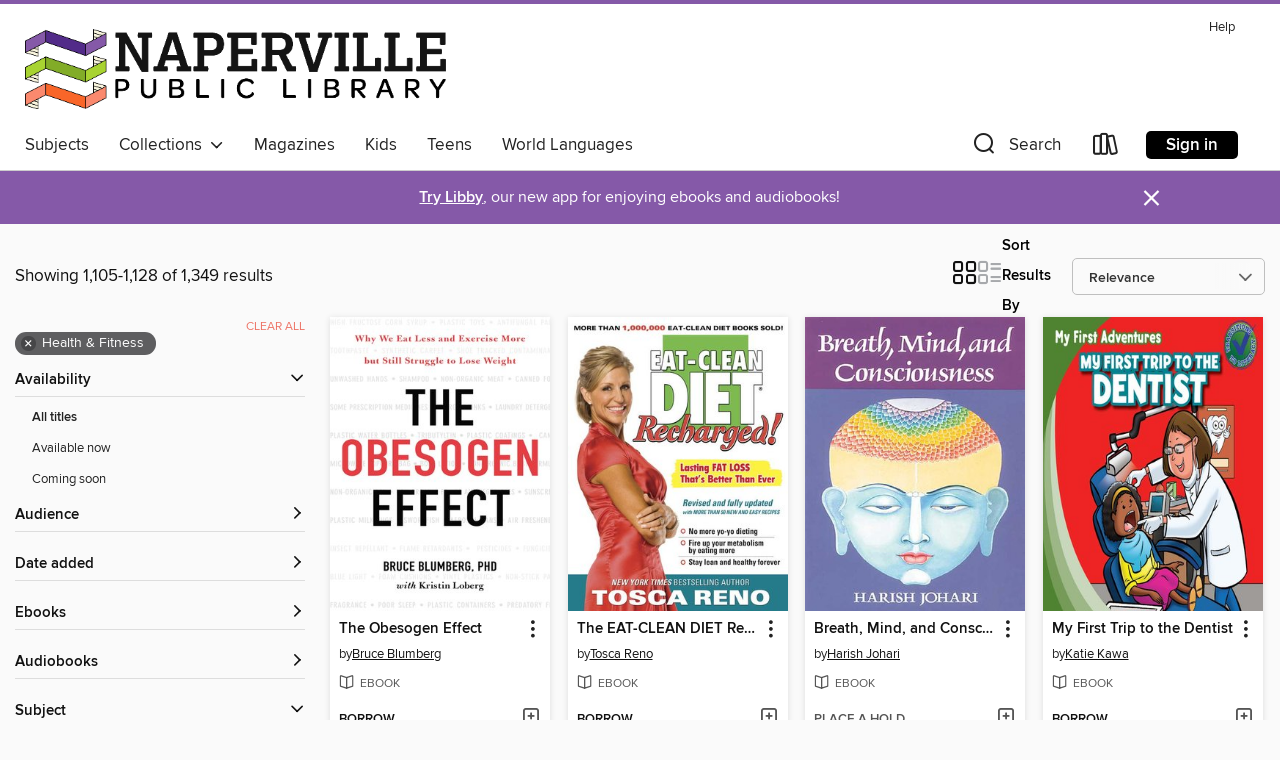

--- FILE ---
content_type: text/html; charset=utf-8
request_url: https://naperville.overdrive.com/search?page=47&sortBy=relevance&subject=35
body_size: 56310
content:
<!DOCTYPE html>
<html lang="en" dir="ltr" class="no-js">
    <head>
        
    
        
    

    <meta name="twitter:title" property="og:title" content="Naperville Public Library"/>
    <meta name="twitter:description" property="og:description" content="See search results in the Naperville Public Library digital collection."/>
    <meta name="twitter:image" property="og:image" content="https://thunder.cdn.overdrive.com/logo-resized/1056?1649429862"/>
    <meta property="og:url" content="/search?page=47&amp;sortBy=relevance&amp;subject=35"/>
    <meta name="twitter:card" content="summary" />
    <meta property="og:site_name" content="Naperville Public Library" />
    <meta name="twitter:site" content="@OverDriveLibs" />
    <meta property="og:locale" content="en" />
    <meta name="description" content="See search results in the Naperville Public Library digital collection." />

        <meta http-equiv="X-UA-Compatible" content="IE=edge,chrome=1">
<meta name="viewport" content="width=device-width, initial-scale=1.0 user-scalable=1">





    
        
        
            
        

        <title>Health &amp; Fitness - Naperville Public Library - OverDrive</title>
    


<link rel='shortcut icon' type='image/x-icon' href='https://lightning.od-cdn.com/static/img/favicon.bb86d660d3929b5c0c65389d6a8e8aba.ico' />


    
        <meta name="twitter:title" property="og:title" content="Naperville Public Library"/>
        <meta name="twitter:description" property="og:description" content="Browse, borrow, and enjoy titles from the Naperville Public Library digital collection."/>
        <meta name="twitter:image" property="og:image" content="https://thunder.cdn.overdrive.com/logo-resized/1056?1649429862"/>
        <meta property="og:url" content="/search?page=47&amp;sortBy=relevance&amp;subject=35"/>
        <meta name="twitter:card" content="summary" />
        <meta property="og:site_name" content="Naperville Public Library" />
        <meta name="twitter:site" content="@OverDriveLibs" />
        <meta property="og:locale" content="en" />
        
    
<!-- iOS smart app banner -->
    <meta name="apple-itunes-app" content="app-id=1076402606" />
    <!-- Google Play app banner -->
    <link rel="manifest" href="https://lightning.od-cdn.com/static/manifest.ed71e3d923d287cd1dce64ae0d3cc8b8.json">
    <meta name="google-play-app" content="app-id=com.overdrive.mobile.android.libby" />
    <!-- Windows Store app banner -->
    <meta name="msApplication-ID" content="2FA138F6.LibbybyOverDrive" />
    <meta name="msApplication-PackageFamilyName" content="2FA138F6.LibbybyOverDrive_daecb9042jmvt" />


        <link rel="stylesheet" type="text/css" href="https://lightning.od-cdn.com/static/vendor.bundle.min.5eabf64aeb625aca9acda7ccc8bb0256.css" onerror="cdnError(this)" />
        <link rel="stylesheet" type="text/css" href="https://lightning.od-cdn.com/static/app.bundle.min.4bfd4f42e1ce81d20d84889a79e9e6a6.css" onerror="cdnError(this)" />
        <link rel='shortcut icon' type='image/x-icon' href='https://lightning.od-cdn.com/static/img/favicon.bb86d660d3929b5c0c65389d6a8e8aba.ico' />

        
    <link rel="stylesheet" type="text/css" href="https://lightning.od-cdn.com/static/faceted-media.min.4cf2f9699e20c37ba2839a67bcf88d4d.css" />


        

<link rel="stylesheet" type="text/css" href="/assets/v3/css/45b2cd3100fbdebbdb6e3d5fa7e06ec7/colors.css?primary=%23522b89&primaryR=82&primaryG=43&primaryB=137&primaryFontColor=%23fff&secondary=%238559a8&secondaryR=133&secondaryG=89&secondaryB=168&secondaryFontColor=%23fff&bannerIsSecondaryColor=false&defaultColor=%23222">

        <script>
    window.OverDrive = window.OverDrive || {};
    window.OverDrive.colors = {};
    window.OverDrive.colors.primary = "#522b89";
    window.OverDrive.colors.secondary = "#8559a8";
    window.OverDrive.tenant = 81;
    window.OverDrive.libraryName = "Naperville Public Library";
    window.OverDrive.advantageKey = "";
    window.OverDrive.libraryKey = "naperville";
    window.OverDrive.accountIds = [-1];
    window.OverDrive.parentAccountKey = "naperville";
    window.OverDrive.allFeatures = "";
    window.OverDrive.libraryConfigurations = {"autocomplete":{"enabled":true},"content-holds":{"enabled":true},"getACard":{"enabled":false},"backToMainCollectionLink":{"enabled":true},"promoteLibby":{"enabled":true},"switchToLibby":{"enabled":true},"disableOdAppAccess":{"enabled":true},"bannerIsSecondaryColor":{"enabled":false},"lexileScores":{"enabled":true},"atosLevels":{"enabled":true},"gradeLevels":{"enabled":true},"interestLevels":{"enabled":true},"readingHistory":{"enabled":true},"reciprocalLending":{"enabled":true},"OzoneAuthentication":{"enabled":true},"Notifications":{"enabled":true},"kindleFooter":{"enabled":true},"kindleNav":{"enabled":true},"kindleLoanFormatLimit":{"enabled":true},"kindleSearchOffer":{"enabled":true},"kindleLoanOffer":{"enabled":true},"sampleOnlyMode":{},"luckyDayMenuLink":{"enabled":false},"disableWishlist":{"enabled":false},"simplifiedNavigationBar":{"enabled":false},"geo-idc":{"enabled":false},"libby-footer-promo":{"enabled":false}};
    window.OverDrive.mediaItems = {"718280":{"reserveId":"218ada2e-0320-426e-8040-2e569c9ccfe7","subjects":[{"id":"35","name":"Health & Fitness"},{"id":"45","name":"Juvenile Nonfiction"}],"bisacCodes":["JNF000000"],"bisac":[{"code":"JNF000000","description":"Juvenile Nonfiction / General"}],"levels":[{"value":"0.9","id":"atos","name":"ATOS"},{"value":"K-3(LG)","id":"interest-level","name":"Interest Level"},{"low":"50","high":"50","value":"0","id":"reading-level","name":"Reading Level"}],"creators":[{"id":296738,"name":"Katie Kawa","role":"Author","sortName":"Kawa, Katie"},{"id":473185,"name":"Jessica Livingston","role":"Illustrator","sortName":"Livingston, Jessica"}],"languages":[{"id":"en","name":"English"}],"imprint":{"id":"4639","name":"Gareth Stevens Leveled Readers"},"isBundledChild":false,"ratings":{"maturityLevel":{"id":"juvenile","name":"Juvenile"},"naughtyScore":{"id":"Juvenile","name":"Juvenile"}},"constraints":{"isDisneyEulaRequired":false},"reviewCounts":{"premium":1,"publisherSupplier":0},"isAvailable":true,"isPreReleaseTitle":false,"estimatedReleaseDate":"2012-01-13T05:00:00Z","sample":{"href":"https://samples.overdrive.com/?crid=218ada2e-0320-426e-8040-2e569c9ccfe7&.epub-sample.overdrive.com"},"publisher":{"id":"5646","name":"Gareth Stevens Publishing"},"series":"My First Adventures","description":"<p>Healthy teeth are very important, and a trip to the dentist helps keep them shiny and strong. Beginning readers get a firsthand glance at the people who work hard to keep our teeth looking and feeling their best. Presented in a fictionalized...","availableCopies":1,"ownedCopies":1,"luckyDayAvailableCopies":0,"luckyDayOwnedCopies":0,"holdsCount":0,"holdsRatio":0,"estimatedWaitDays":14,"isFastlane":false,"availabilityType":"normal","isRecommendableToLibrary":true,"isOwned":true,"isHoldable":true,"isAdvantageFiltered":false,"visitorEligible":false,"juvenileEligible":false,"youngAdultEligible":false,"contentAccessLevels":0,"classifications":{},"type":{"id":"ebook","name":"eBook"},"covers":{"cover150Wide":{"href":"https://img1.od-cdn.com/ImageType-150/1500-1/218/ADA/2E/{218ADA2E-0320-426E-8040-2E569C9CCFE7}Img150.jpg","height":200,"width":150,"primaryColor":{"hex":"#518230","rgb":{"red":81,"green":130,"blue":48}},"isPlaceholderImage":false},"cover300Wide":{"href":"https://img3.od-cdn.com/ImageType-400/1500-1/218/ADA/2E/{218ADA2E-0320-426E-8040-2E569C9CCFE7}Img400.jpg","height":400,"width":300,"primaryColor":{"hex":"#4F8331","rgb":{"red":79,"green":131,"blue":49}},"isPlaceholderImage":false},"cover510Wide":{"href":"https://img3.od-cdn.com/ImageType-100/1500-1/{218ADA2E-0320-426E-8040-2E569C9CCFE7}Img100.jpg","height":680,"width":510,"primaryColor":{"hex":"#4F8331","rgb":{"red":79,"green":131,"blue":49}},"isPlaceholderImage":false}},"id":"718280","firstCreatorName":"Katie Kawa","firstCreatorId":296738,"firstCreatorSortName":"Kawa, Katie","title":"My First Trip to the Dentist","sortTitle":"My First Trip to the Dentist","publishDate":"2007-12-14T00:00:00Z","publishDateText":"12/14/2007","formats":[{"identifiers":[],"rights":[],"onSaleDateUtc":"2012-01-13T05:00:00+00:00","hasAudioSynchronizedText":false,"isBundleParent":false,"bundledContent":[],"sample":{"href":"https://samples.overdrive.com/?crid=218ada2e-0320-426e-8040-2e569c9ccfe7&.epub-sample.overdrive.com"},"fulfillmentType":"bifocal","id":"ebook-overdrive","name":"OverDrive Read"},{"identifiers":[],"rights":[],"fileSize":6434002,"onSaleDateUtc":"2012-01-13T05:00:00+00:00","hasAudioSynchronizedText":false,"isBundleParent":false,"bundledContent":[],"fulfillmentType":"pdf","id":"ebook-pdf-adobe","name":"PDF eBook"}],"publisherAccount":{"id":"3616","name":"Gareth Stevens Publishing, LLP"},"detailedSeries":{"seriesId":1369288,"seriesName":"My First Adventures","rank":2}},"1012517":{"reserveId":"336fb11a-328d-4201-83c1-a60d6051e8d1","subjects":[{"id":"35","name":"Health & Fitness"},{"id":"60","name":"New Age"},{"id":"64","name":"Philosophy"},{"id":"111","name":"Nonfiction"}],"bisacCodes":["HEA025000","OCC010000","PHI033000"],"bisac":[{"code":"HEA025000","description":"Health & Fitness / Yoga"},{"code":"OCC010000","description":"Body, Mind & Spirit / Mindfulness & Meditation"},{"code":"PHI033000","description":"Philosophy / Hindu"}],"levels":[],"creators":[{"id":303680,"name":"Harish Johari","role":"Author","sortName":"Johari, Harish"}],"languages":[{"id":"en","name":"English"}],"imprint":{"id":"106354","name":"Destiny Books"},"isBundledChild":false,"ratings":{"maturityLevel":{"id":"generalcontent","name":"General content"},"naughtyScore":{"id":"GeneralContent","name":"General content"}},"constraints":{"isDisneyEulaRequired":false},"reviewCounts":{"premium":0,"publisherSupplier":0},"isAvailable":false,"isPreReleaseTitle":false,"estimatedReleaseDate":"1989-11-01T05:00:00Z","sample":{"href":"https://samples.overdrive.com/?crid=336FB11A-328D-4201-83C1-A60D6051E8D1&.epub-sample.overdrive.com"},"publisher":{"id":"150065","name":"Inner Traditions/Bear & Company"},"description":"Modern scientists are just now beginning to understand what yogis have known for centuries&#8212;that the life force animating our physical bodies is regulated by breath, and that the breath energy is controlled by the mind. The esoteric and...","availableCopies":0,"ownedCopies":1,"luckyDayAvailableCopies":0,"luckyDayOwnedCopies":0,"holdsCount":0,"holdsRatio":0,"estimatedWaitDays":14,"isFastlane":false,"availabilityType":"normal","isRecommendableToLibrary":true,"isOwned":true,"isHoldable":true,"isAdvantageFiltered":false,"visitorEligible":false,"juvenileEligible":false,"youngAdultEligible":false,"contentAccessLevels":0,"classifications":{},"type":{"id":"ebook","name":"eBook"},"covers":{"cover150Wide":{"href":"https://img1.od-cdn.com/ImageType-150/0439-1/336/FB1/1A/{336FB11A-328D-4201-83C1-A60D6051E8D1}Img150.jpg","height":200,"width":150,"primaryColor":{"hex":"#8B5390","rgb":{"red":139,"green":83,"blue":144}},"isPlaceholderImage":false},"cover300Wide":{"href":"https://img1.od-cdn.com/ImageType-400/0439-1/336/FB1/1A/{336FB11A-328D-4201-83C1-A60D6051E8D1}Img400.jpg","height":400,"width":300,"primaryColor":{"hex":"#8C558C","rgb":{"red":140,"green":85,"blue":140}},"isPlaceholderImage":false},"cover510Wide":{"href":"https://img2.od-cdn.com/ImageType-100/0439-1/{336FB11A-328D-4201-83C1-A60D6051E8D1}Img100.jpg","height":680,"width":510,"primaryColor":{"hex":"#905992","rgb":{"red":144,"green":89,"blue":146}},"isPlaceholderImage":false}},"id":"1012517","firstCreatorName":"Harish Johari","firstCreatorId":303680,"firstCreatorSortName":"Johari, Harish","title":"Breath, Mind, and Consciousness","sortTitle":"Breath Mind and Consciousness","starRating":5,"starRatingCount":1,"publishDate":"1989-11-01T00:00:00Z","publishDateText":"11/01/1989","formats":[{"identifiers":[{"type":"ASIN","value":"B008PE3XBQ"}],"rights":[],"onSaleDateUtc":"1989-11-01T05:00:00+00:00","hasAudioSynchronizedText":false,"isBundleParent":false,"bundledContent":[],"fulfillmentType":"kindle","id":"ebook-kindle","name":"Kindle Book"},{"identifiers":[{"type":"ISBN","value":"9781620550816"}],"rights":[],"onSaleDateUtc":"1989-11-01T05:00:00+00:00","hasAudioSynchronizedText":false,"isBundleParent":false,"isbn":"9781620550816","bundledContent":[],"sample":{"href":"https://samples.overdrive.com/?crid=336FB11A-328D-4201-83C1-A60D6051E8D1&.epub-sample.overdrive.com"},"fulfillmentType":"bifocal","id":"ebook-overdrive","name":"OverDrive Read"},{"identifiers":[{"type":"ISBN","value":"9781620550816"}],"rights":[],"fileSize":1443531,"onSaleDateUtc":"1989-11-01T05:00:00+00:00","hasAudioSynchronizedText":false,"isBundleParent":false,"isbn":"9781620550816","bundledContent":[],"sample":{"href":"https://excerpts.cdn.overdrive.com/FormatType-410/1939-1/336/FB1/1A/BreathMindandConsciousness9781620550816.epub"},"fulfillmentType":"epub","accessibilityStatements":{"waysOfReading":["NoInfoForModifiableDisplay","SomeNonVisualReadingSupport"],"conformance":["NoInfoForStandards"],"navigation":[],"richContent":[],"hazards":[],"legalConsiderations":[],"additionalInformation":[]},"id":"ebook-epub-adobe","name":"EPUB eBook"},{"identifiers":[{"type":"KoboBookID","value":"714d1c5a-8e07-3821-a58a-07274b3e341c"}],"rights":[],"onSaleDateUtc":"1989-11-01T05:00:00+00:00","hasAudioSynchronizedText":false,"isBundleParent":false,"bundledContent":[],"fulfillmentType":"kobo","id":"ebook-kobo","name":"Kobo eBook"}],"publisherAccount":{"id":"646","name":"Simon & Schuster, Inc."}},"1891033":{"reserveId":"e432d0ac-c352-4cd7-a88e-49f003f88354","subjects":[{"id":"35","name":"Health & Fitness"},{"id":"111","name":"Nonfiction"}],"bisacCodes":["HEA039110","HEA039140"],"bisac":[{"code":"HEA039110","description":"Health & Fitness / Diseases / Nervous System (incl. Brain)"},{"code":"HEA039140","description":"Health & Fitness / Diseases / Alzheimer's & Dementia"}],"levels":[],"creators":[{"id":740104,"name":"Michael S. Okun M.D.","role":"Author","sortName":"Okun, Michael S., M.D."}],"languages":[{"id":"ur","name":"Urdu"}],"imprint":{"id":"10353","name":"Smashwords Edition"},"isBundledChild":false,"ratings":{"maturityLevel":{"id":"generalcontent","name":"General content"},"naughtyScore":{"id":"GeneralContent","name":"General content"}},"constraints":{"isDisneyEulaRequired":false},"reviewCounts":{"premium":0,"publisherSupplier":0},"isAvailable":true,"isPreReleaseTitle":false,"estimatedReleaseDate":"2013-04-24T04:00:00Z","sample":{"href":"https://samples.overdrive.com/parkinsons-treatment-urdu?.epub-sample.overdrive.com"},"publisher":{"id":"40123","name":"Michael S. Okun M.D."},"subtitle":"10 Secrets to a Happier Life پارکنسنُر مسرت زندگی کے دس راز","description":"پیش لفظپارکنسن مرض کی حالیہ پیش گوئی کے مطابق اس میں اضافہ ہورہا ہے ۔ اگر یہ پیش گوئی درست ثابت ہوئی تو ہمیں اس سے بچاؤ کی احتیاطی تدابیر اختیار کرنا پڑیں گی ۔ یہ بات تشویش کی ہے کہ کثیر آباد ی والی قوموں میں2030ء تک پار کنسن میں مبتلا لوگوں کی...","availableCopies":1,"ownedCopies":1,"luckyDayAvailableCopies":0,"luckyDayOwnedCopies":0,"holdsCount":0,"holdsRatio":0,"estimatedWaitDays":14,"isFastlane":false,"availabilityType":"normal","isRecommendableToLibrary":true,"isOwned":true,"isHoldable":true,"isAdvantageFiltered":false,"visitorEligible":false,"juvenileEligible":false,"youngAdultEligible":false,"contentAccessLevels":0,"classifications":{},"type":{"id":"ebook","name":"eBook"},"covers":{"cover150Wide":{"href":"https://img1.od-cdn.com/ImageType-150/4051-1/{E432D0AC-C352-4CD7-A88E-49F003F88354}IMG150.JPG","height":200,"width":150,"primaryColor":{"hex":"#29729F","rgb":{"red":41,"green":114,"blue":159}},"isPlaceholderImage":false},"cover300Wide":{"href":"https://img3.od-cdn.com/ImageType-400/4051-1/{E432D0AC-C352-4CD7-A88E-49F003F88354}IMG400.JPG","height":400,"width":300,"primaryColor":{"hex":"#1875B8","rgb":{"red":24,"green":117,"blue":184}},"isPlaceholderImage":false},"cover510Wide":{"href":"https://img2.od-cdn.com/ImageType-100/4051-1/{E432D0AC-C352-4CD7-A88E-49F003F88354}IMG100.JPG","height":680,"width":510,"primaryColor":{"hex":"#1B76BC","rgb":{"red":27,"green":118,"blue":188}},"isPlaceholderImage":false}},"id":"1891033","firstCreatorName":"Michael S. Okun M.D.","firstCreatorId":740104,"firstCreatorSortName":"Okun, Michael S., M.D.","title":"Parkinson's Treatment Urdu Edition","sortTitle":"Parkinsons Treatment Urdu Edition 10 Secrets to a Happier Life پارکنسنُر مسرت زندگی کے دس راز","publishDate":"2013-04-24T00:00:00Z","publishDateText":"04/24/2013","formats":[{"identifiers":[{"type":"ASIN","value":"B00BUP6YPO"}],"rights":[],"onSaleDateUtc":"2013-04-24T04:00:00+00:00","hasAudioSynchronizedText":false,"isBundleParent":false,"bundledContent":[],"fulfillmentType":"kindle","id":"ebook-kindle","name":"Kindle Book"},{"identifiers":[{"type":"ISBN","value":"9781301440641"}],"rights":[],"onSaleDateUtc":"2013-04-24T04:00:00+00:00","hasAudioSynchronizedText":false,"isBundleParent":false,"isbn":"9781301440641","bundledContent":[],"sample":{"href":"https://samples.overdrive.com/parkinsons-treatment-urdu?.epub-sample.overdrive.com"},"fulfillmentType":"bifocal","id":"ebook-overdrive","name":"OverDrive Read"},{"identifiers":[{"type":"ISBN","value":"9781301440641"}],"rights":[],"fileSize":196649,"onSaleDateUtc":"2013-04-24T04:00:00+00:00","hasAudioSynchronizedText":false,"isBundleParent":false,"isbn":"9781301440641","bundledContent":[],"fulfillmentType":"epub","id":"ebook-epub-adobe","name":"EPUB eBook"},{"identifiers":[{"type":"KoboBookID","value":"d0c41e7b-2d4d-364b-a8bb-319c757a6dc6"}],"rights":[],"onSaleDateUtc":"2013-04-24T04:00:00+00:00","hasAudioSynchronizedText":false,"isBundleParent":false,"bundledContent":[],"fulfillmentType":"kobo","id":"ebook-kobo","name":"Kobo eBook"}],"publisherAccount":{"id":"11664","name":"Smashwords, Inc."}},"2366885":{"reserveId":"e43ecb43-7503-4d95-9af8-d6de959feb62","subjects":[{"id":"14","name":"Cooking & Food"},{"id":"35","name":"Health & Fitness"},{"id":"111","name":"Nonfiction"}],"bisacCodes":["CKB026000","CKB059000","HEA017000"],"bisac":[{"code":"CKB026000","description":"Cooking / Health & Healing / Weight Control"},{"code":"CKB059000","description":"Cooking / Specific Ingredients / Natural Foods"},{"code":"HEA017000","description":"Health & Fitness / Diet & Nutrition / Nutrition"}],"levels":[],"creators":[{"id":143347,"name":"Tosca Reno","role":"Author","sortName":"Reno, Tosca"}],"languages":[{"id":"en","name":"English"}],"imprint":{"id":"821","name":"Ballantine Books"},"isBundledChild":false,"ratings":{"maturityLevel":{"id":"generalcontent","name":"General content"},"naughtyScore":{"id":"GeneralContent","name":"General content"}},"constraints":{"isDisneyEulaRequired":false},"reviewCounts":{"premium":0,"publisherSupplier":1},"isAvailable":true,"isPreReleaseTitle":false,"estimatedReleaseDate":"2009-12-15T05:00:00Z","sample":{"href":"https://samples.overdrive.com/?crid=e43ecb43-7503-4d95-9af8-d6de959feb62&.epub-sample.overdrive.com"},"publisher":{"id":"1054","name":"Random House Publishing Group"},"subtitle":"Lasting FAT LOSS That's Better than Ever!","description":"<b>Revised and fully updated with more than 50 new and easy recipes</b><br> &#160;<br>The world of weight loss changed forever when <i>The Eat-Clean Diet</i> burst on the scene. With help from author Tosca Reno, millions of people who had given...","availableCopies":1,"ownedCopies":1,"luckyDayAvailableCopies":0,"luckyDayOwnedCopies":0,"holdsCount":0,"holdsRatio":0,"estimatedWaitDays":14,"isFastlane":false,"availabilityType":"normal","isRecommendableToLibrary":true,"isOwned":true,"isHoldable":true,"isAdvantageFiltered":false,"visitorEligible":false,"juvenileEligible":false,"youngAdultEligible":false,"contentAccessLevels":0,"classifications":{},"type":{"id":"ebook","name":"eBook"},"covers":{"cover150Wide":{"href":"https://img1.od-cdn.com/ImageType-150/0111-1/E43/ECB/43/{E43ECB43-7503-4D95-9AF8-D6DE959FEB62}Img150.jpg","height":200,"width":150,"primaryColor":{"hex":"#FFFFFF","rgb":{"red":255,"green":255,"blue":255}},"isPlaceholderImage":false},"cover300Wide":{"href":"https://img3.od-cdn.com/ImageType-400/0111-1/E43/ECB/43/{E43ECB43-7503-4D95-9AF8-D6DE959FEB62}Img400.jpg","height":400,"width":300,"primaryColor":{"hex":"#FFFFFF","rgb":{"red":255,"green":255,"blue":255}},"isPlaceholderImage":false},"cover510Wide":{"href":"https://img3.od-cdn.com/ImageType-100/0111-1/{E43ECB43-7503-4D95-9AF8-D6DE959FEB62}Img100.jpg","height":680,"width":510,"primaryColor":{"hex":"#FFFFFF","rgb":{"red":255,"green":255,"blue":255}},"isPlaceholderImage":false}},"id":"2366885","firstCreatorName":"Tosca Reno","firstCreatorId":143347,"firstCreatorSortName":"Reno, Tosca","title":"The EAT-CLEAN DIET Recharged!","sortTitle":"EATCLEAN DIET Recharged Lasting FAT LOSS Thats Better than Ever","starRating":4,"starRatingCount":1,"publishDate":"2009-12-15T00:00:00Z","publishDateText":"12/15/2009","formats":[{"identifiers":[{"type":"PublisherCatalogNumber","value":"241064"},{"type":"ASIN","value":"B0068M35SS"}],"rights":[],"onSaleDateUtc":"2009-12-15T05:00:00+00:00","hasAudioSynchronizedText":false,"isBundleParent":false,"bundledContent":[],"fulfillmentType":"kindle","id":"ebook-kindle","name":"Kindle Book"},{"identifiers":[{"type":"ISBN","value":"9781552100950"},{"type":"PublisherCatalogNumber","value":"241064"}],"rights":[],"fileSize":58702406,"onSaleDateUtc":"2009-12-15T05:00:00+00:00","hasAudioSynchronizedText":false,"isBundleParent":false,"isbn":"9781552100950","bundledContent":[],"sample":{"href":"https://samples.overdrive.com/?crid=e43ecb43-7503-4d95-9af8-d6de959feb62&.epub-sample.overdrive.com"},"fulfillmentType":"bifocal","id":"ebook-overdrive","name":"OverDrive Read"},{"identifiers":[{"type":"ISBN","value":"9781552100950"},{"type":"PublisherCatalogNumber","value":"241064"}],"rights":[],"fileSize":58851161,"onSaleDateUtc":"2009-12-15T05:00:00+00:00","hasAudioSynchronizedText":false,"isBundleParent":false,"isbn":"9781552100950","bundledContent":[],"fulfillmentType":"epub","accessibilityStatements":{"waysOfReading":["ModifiableDisplay","SomeNonVisualReadingSupport"],"conformance":["NoInfoForStandards"],"navigation":["TableOfContents"],"richContent":[],"hazards":[],"legalConsiderations":[],"additionalInformation":["NonColorMeansOfConveyingInformation"],"summaryStatement":"Accessibility metadata derived programmatically based on file type."},"id":"ebook-epub-adobe","name":"EPUB eBook"},{"identifiers":[{"type":"PublisherCatalogNumber","value":"241064"},{"type":"KoboBookID","value":"3f33157d-32cc-313f-88b3-3ef86da6e8c0"}],"rights":[],"onSaleDateUtc":"2009-12-15T05:00:00+00:00","hasAudioSynchronizedText":false,"isBundleParent":false,"bundledContent":[],"fulfillmentType":"kobo","id":"ebook-kobo","name":"Kobo eBook"}],"publisherAccount":{"id":"221","name":"Random House, Inc."}},"2698612":{"reserveId":"41178fdb-450d-4a64-b66c-1ec16ceedcf9","subjects":[{"id":"35","name":"Health & Fitness"},{"id":"111","name":"Nonfiction"}],"bisacCodes":["HEA000000"],"bisac":[{"code":"HEA000000","description":"Health & Fitness / General"}],"levels":[],"creators":[{"id":1633128,"name":"Норбеков, Мирзакарим","role":"Author","sortName":"Норбеков, Мирзакарим"},{"id":1738033,"name":"Ленская, М.","role":"Illustrator","sortName":"Ленская, М."}],"languages":[{"id":"ru","name":"Russian"}],"imprint":{"id":"86287","name":"ЛитРес, ACT, Астрель"},"isBundledChild":false,"ratings":{"maturityLevel":{"id":"generalcontent","name":"General content"},"naughtyScore":{"id":"GeneralContent","name":"General content"}},"constraints":{"isDisneyEulaRequired":false},"reviewCounts":{"premium":0,"publisherSupplier":0},"isAvailable":true,"isPreReleaseTitle":false,"estimatedReleaseDate":"2025-09-01T04:00:00Z","sample":{"href":"https://samples.overdrive.com/?crid=41178fdb-450d-4a64-b66c-1ec16ceedcf9&.epub-sample.overdrive.com"},"publisher":{"id":"126449","name":"ACT, Астрель"},"description":"Вы держите в руках необычную книгу. Это не просто пособие по ускоренному обучению восстановления зрения, не просто трактат по философии для хронического больного-неудачника, а, скорее, руководство к действию. Здесь раскрывается система,...","availableCopies":1,"ownedCopies":1,"luckyDayAvailableCopies":0,"luckyDayOwnedCopies":0,"holdsCount":0,"holdsRatio":0,"estimatedWaitDays":14,"isFastlane":false,"availabilityType":"normal","isRecommendableToLibrary":true,"isOwned":true,"isHoldable":true,"isAdvantageFiltered":false,"visitorEligible":false,"juvenileEligible":false,"youngAdultEligible":false,"contentAccessLevels":0,"classifications":{},"type":{"id":"ebook","name":"eBook"},"covers":{"cover150Wide":{"href":"https://img2.od-cdn.com/ImageType-150/6611-1/{41178FDB-450D-4A64-B66C-1EC16CEEDCF9}IMG150.JPG","height":200,"width":150,"primaryColor":{"hex":"#FFFFFF","rgb":{"red":255,"green":255,"blue":255}},"isPlaceholderImage":false},"cover300Wide":{"href":"https://img3.od-cdn.com/ImageType-400/6611-1/{41178FDB-450D-4A64-B66C-1EC16CEEDCF9}IMG400.JPG","height":400,"width":300,"primaryColor":{"hex":"#FFFFFF","rgb":{"red":255,"green":255,"blue":255}},"isPlaceholderImage":false},"cover510Wide":{"href":"https://img3.od-cdn.com/ImageType-100/6611-1/{41178FDB-450D-4A64-B66C-1EC16CEEDCF9}IMG100.JPG","height":680,"width":510,"primaryColor":{"hex":"#FFFFFF","rgb":{"red":255,"green":255,"blue":255}},"isPlaceholderImage":false}},"id":"2698612","firstCreatorName":"Норбеков, Мирзакарим","firstCreatorId":1633128,"firstCreatorSortName":"Норбеков, Мирзакарим","title":"Опыт дурака 1, или Ключ к прозрению","sortTitle":"Опыт дурака 01 или Ключ к прозрению","publishDate":"2025-09-01T00:00:00Z","publishDateText":"09/01/2025","formats":[{"identifiers":[{"type":"ISBN","value":"9785457228450"}],"rights":[],"fileSize":2915034,"onSaleDateUtc":"2025-09-01T04:00:00+00:00","hasAudioSynchronizedText":false,"isBundleParent":false,"isbn":"9785457228450","bundledContent":[],"sample":{"href":"https://samples.overdrive.com/?crid=41178fdb-450d-4a64-b66c-1ec16ceedcf9&.epub-sample.overdrive.com"},"fulfillmentType":"bifocal","id":"ebook-overdrive","name":"OverDrive Read"},{"identifiers":[{"type":"ISBN","value":"9785457228450"}],"rights":[],"fileSize":3295985,"onSaleDateUtc":"2025-09-01T04:00:00+00:00","hasAudioSynchronizedText":false,"isBundleParent":false,"isbn":"9785457228450","bundledContent":[],"fulfillmentType":"epub","id":"ebook-epub-adobe","name":"EPUB eBook"}],"publisherAccount":{"id":"27188","name":"Litres Operations Global"}},"3070946":{"reserveId":"71745d8a-2974-4a2c-aa8a-de0ca781081b","subjects":[{"id":"35","name":"Health & Fitness"},{"id":"111","name":"Nonfiction"}],"bisacCodes":["HEA048000"],"bisac":[{"code":"HEA048000","description":"Health & Fitness / Diet & Nutrition / General"}],"levels":[],"creators":[{"id":1256133,"name":"Steven Novella","role":"Author and narrator","sortName":"Novella, Steven"}],"languages":[{"id":"en","name":"English"}],"isBundledChild":false,"ratings":{"maturityLevel":{"id":"generalcontent","name":"General content"},"naughtyScore":{"id":"GeneralContent","name":"General content"}},"constraints":{"isDisneyEulaRequired":false},"reviewCounts":{"premium":0,"publisherSupplier":0},"isAvailable":true,"isPreReleaseTitle":false,"estimatedReleaseDate":"2011-03-19T04:00:00Z","sample":{"href":"https://samples.overdrive.com/?crid=71745d8a-2974-4a2c-aa8a-de0ca781081b&.epub-sample.overdrive.com"},"publisher":{"id":"126545","name":"The Great Courses"},"subtitle":"What We Think We Know May Be Hurting Us","description":"<p>True or false: Eight glasses of water a day are mandatory for staying hydrated. Vitamin C protects you from catching a cold. Natural foods are always better for you. What do these nuggets of so-called medical wisdom have in common? They're not...","availableCopies":1,"ownedCopies":1,"luckyDayAvailableCopies":0,"luckyDayOwnedCopies":0,"holdsCount":0,"holdsRatio":0,"estimatedWaitDays":14,"isFastlane":false,"availabilityType":"normal","isRecommendableToLibrary":true,"isOwned":true,"isHoldable":true,"isAdvantageFiltered":false,"visitorEligible":false,"juvenileEligible":false,"youngAdultEligible":false,"contentAccessLevels":0,"classifications":{},"type":{"id":"audiobook","name":"Audiobook"},"covers":{"cover150Wide":{"href":"https://img2.od-cdn.com/ImageType-150/7061-1/717/45D/8A/{71745D8A-2974-4A2C-AA8A-DE0CA781081B}Img150.jpg","height":200,"width":150,"primaryColor":{"hex":"#741E41","rgb":{"red":116,"green":30,"blue":65}},"isPlaceholderImage":false},"cover300Wide":{"href":"https://img3.od-cdn.com/ImageType-400/7061-1/717/45D/8A/{71745D8A-2974-4A2C-AA8A-DE0CA781081B}Img400.jpg","height":400,"width":300,"primaryColor":{"hex":"#711D41","rgb":{"red":113,"green":29,"blue":65}},"isPlaceholderImage":false},"cover510Wide":{"href":"https://img1.od-cdn.com/ImageType-100/7061-1/{71745D8A-2974-4A2C-AA8A-DE0CA781081B}Img100.jpg","height":680,"width":510,"primaryColor":{"hex":"#69173B","rgb":{"red":105,"green":23,"blue":59}},"isPlaceholderImage":false}},"id":"3070946","firstCreatorName":"Steven Novella","firstCreatorId":1256133,"firstCreatorSortName":"Novella, Steven","title":"Medical Myths, Lies, and Half-Truths","sortTitle":"Medical Myths Lies and HalfTruths What We Think We Know May Be Hurting Us","starRating":3.8,"starRatingCount":28,"edition":"Unabridged","publishDate":"2010-12-19T00:00:00Z","publishDateText":"12/19/2010","formats":[{"identifiers":[{"type":"ISBN","value":"9781682763551"},{"type":"PublisherCatalogNumber","value":"1924"}],"rights":[],"fileSize":357817777,"onSaleDateUtc":"2011-03-19T04:00:00+00:00","duration":"12:25:27","hasAudioSynchronizedText":false,"isBundleParent":false,"isbn":"9781682763551","bundledContent":[],"sample":{"href":"https://samples.overdrive.com/?crid=71745d8a-2974-4a2c-aa8a-de0ca781081b&.epub-sample.overdrive.com"},"fulfillmentType":"bifocal","id":"audiobook-overdrive","name":"OverDrive Listen audiobook"},{"identifiers":[{"type":"ISBN","value":"9781682763551"},{"type":"PublisherCatalogNumber","value":"1924"}],"rights":[],"fileSize":357859466,"onSaleDateUtc":"2011-03-19T04:00:00+00:00","partCount":12,"duration":"12:33:23","hasAudioSynchronizedText":false,"isBundleParent":false,"isbn":"9781682763551","bundledContent":[],"sample":{"href":"https://excerpts.cdn.overdrive.com/FormatType-425/7061-1/3070946-MedicalMyths,Lies,AndHalf-Truths.mp3"},"fulfillmentType":"odm","id":"audiobook-mp3","name":"MP3 audiobook"}],"publisherAccount":{"id":"36464","name":"The Great Courses"}},"3337007":{"reserveId":"104db88e-7d87-4c94-b6e5-3eba3ead1e96","subjects":[{"id":"35","name":"Health & Fitness"},{"id":"79","name":"Science"},{"id":"111","name":"Nonfiction"}],"bisacCodes":["HEA019000","HEA047000","SCI017000"],"bisac":[{"code":"HEA019000","description":"Health & Fitness / Diet & Nutrition / Weight Loss"},{"code":"HEA047000","description":"Health & Fitness / Body Cleansing & Detoxification"},{"code":"SCI017000","description":"Science / Life Sciences / Cell Biology"}],"levels":[],"creators":[{"id":1354028,"name":"Bruce Blumberg","role":"Author","sortName":"Blumberg, Bruce"},{"id":482361,"name":"Kristin Loberg","role":"Author","sortName":"Loberg, Kristin"}],"languages":[{"id":"en","name":"English"}],"imprint":{"id":"3379","name":"Grand Central Life & Style"},"isBundledChild":false,"ratings":{"maturityLevel":{"id":"generalcontent","name":"General content"},"naughtyScore":{"id":"GeneralContent","name":"General content"}},"constraints":{"isDisneyEulaRequired":false},"reviewCounts":{"premium":0,"publisherSupplier":0},"isAvailable":true,"isPreReleaseTitle":false,"estimatedReleaseDate":"2018-03-20T04:00:00Z","sample":{"href":"https://samples.overdrive.com/?crid=104db88e-7d87-4c94-b6e5-3eba3ead1e96&.epub-sample.overdrive.com"},"publisher":{"id":"1919","name":"Grand Central Publishing"},"subtitle":"Why We Eat Less and Exercise More but Still Struggle to Lose Weight","description":"<B>An eye-opening account of the landmark research into the hidden chemicals that are endangering our health and keeping us fat.</B><br> Being overweight is not just the result of too many cheeseburgers or not enough exercise. According to...","availableCopies":1,"ownedCopies":1,"luckyDayAvailableCopies":0,"luckyDayOwnedCopies":0,"holdsCount":0,"holdsRatio":0,"estimatedWaitDays":14,"isFastlane":false,"availabilityType":"normal","isRecommendableToLibrary":true,"isOwned":true,"isHoldable":true,"isAdvantageFiltered":false,"visitorEligible":false,"juvenileEligible":false,"youngAdultEligible":false,"contentAccessLevels":0,"classifications":{},"type":{"id":"ebook","name":"eBook"},"covers":{"cover150Wide":{"href":"https://img3.od-cdn.com/ImageType-150/0017-1/{104DB88E-7D87-4C94-B6E5-3EBA3EAD1E96}IMG150.JPG","height":200,"width":150,"primaryColor":{"hex":"#FCFCFC","rgb":{"red":252,"green":252,"blue":252}},"isPlaceholderImage":false},"cover300Wide":{"href":"https://img2.od-cdn.com/ImageType-400/0017-1/{104DB88E-7D87-4C94-B6E5-3EBA3EAD1E96}IMG400.JPG","height":400,"width":300,"primaryColor":{"hex":"#FFFFFF","rgb":{"red":255,"green":255,"blue":255}},"isPlaceholderImage":false},"cover510Wide":{"href":"https://img3.od-cdn.com/ImageType-100/0017-1/{104DB88E-7D87-4C94-B6E5-3EBA3EAD1E96}IMG100.JPG","height":680,"width":510,"primaryColor":{"hex":"#FFFFFF","rgb":{"red":255,"green":255,"blue":255}},"isPlaceholderImage":false}},"id":"3337007","firstCreatorName":"Bruce Blumberg","firstCreatorId":1354028,"firstCreatorSortName":"Blumberg, Bruce","title":"The Obesogen Effect","sortTitle":"Obesogen Effect Why We Eat Less and Exercise More but Still Struggle to Lose Weight","starRating":3,"starRatingCount":2,"publishDate":"2018-03-20T00:00:00Z","publishDateText":"03/20/2018","formats":[{"identifiers":[{"type":"ASIN","value":"B074SHP7Z7"}],"rights":[],"onSaleDateUtc":"2018-03-20T04:00:00+00:00","hasAudioSynchronizedText":false,"isBundleParent":false,"bundledContent":[],"fulfillmentType":"kindle","id":"ebook-kindle","name":"Kindle Book"},{"identifiers":[{"type":"ISBN","value":"9781478970675"}],"rights":[],"fileSize":4431351,"onSaleDateUtc":"2018-03-20T04:00:00+00:00","hasAudioSynchronizedText":false,"isBundleParent":false,"isbn":"9781478970675","bundledContent":[],"sample":{"href":"https://samples.overdrive.com/?crid=104db88e-7d87-4c94-b6e5-3eba3ead1e96&.epub-sample.overdrive.com"},"fulfillmentType":"bifocal","id":"ebook-overdrive","name":"OverDrive Read"},{"identifiers":[{"type":"ISBN","value":"9781478970675"}],"rights":[],"fileSize":4432798,"onSaleDateUtc":"2018-03-20T04:00:00+00:00","hasAudioSynchronizedText":false,"isBundleParent":false,"isbn":"9781478970675","bundledContent":[],"fulfillmentType":"epub","accessibilityStatements":{"waysOfReading":["NoInfoForModifiableDisplay","SomeNonVisualReadingSupport"],"conformance":["NoInfoForStandards"],"navigation":[],"richContent":[],"hazards":[],"legalConsiderations":[],"additionalInformation":[]},"id":"ebook-epub-adobe","name":"EPUB eBook"},{"identifiers":[{"type":"KoboBookID","value":"54c56f87-30e7-3594-b1d3-9ede92000873"}],"rights":[],"onSaleDateUtc":"2018-03-20T04:00:00+00:00","hasAudioSynchronizedText":false,"isBundleParent":false,"bundledContent":[],"fulfillmentType":"kobo","id":"ebook-kobo","name":"Kobo eBook"}],"publisherAccount":{"id":"17","name":"Hachette Digital, Inc."}},"3581057":{"reserveId":"326ce8bd-6081-40f3-a5de-0eea55788ae3","subjects":[{"id":"35","name":"Health & Fitness"},{"id":"111","name":"Nonfiction"}],"bisacCodes":["HEA039120"],"bisac":[{"code":"HEA039120","description":"Health & Fitness / Diseases / Respiratory"}],"levels":[],"creators":[{"id":1472734,"name":"துளஸிதாஸ்","role":"Author","sortName":"துளஸிதாஸ்"}],"languages":[{"id":"ta","name":"Tamil"}],"isBundledChild":false,"ratings":{"maturityLevel":{"id":"generalcontent","name":"General content"},"naughtyScore":{"id":"GeneralContent","name":"General content"}},"constraints":{"isDisneyEulaRequired":false},"reviewCounts":{"premium":0,"publisherSupplier":0},"isAvailable":true,"isPreReleaseTitle":false,"estimatedReleaseDate":"2017-10-02T04:00:00Z","sample":{"href":"https://samples.overdrive.com/?crid=326ce8bd-6081-40f3-a5de-0eea55788ae3&.epub-sample.overdrive.com"},"publisher":{"id":"160532","name":"Notion Press"},"description":"<p>\"மூக்கால மூச்சு விட்டு நிம்மதியா தூங்குற தூக்கம் தாங்க நல்ல தூக்கம்!\" பல மூக்குப் பிரச்சினைகளுக்கும், காது, தொண்டை நோய்களுக்கும் ஒரு சின்ன அறிமுகம். குறட்டை ஏன் வருகிறது? காதில் ஏன் சீழ் வடிகிறது? கபால நீர் கசிவு என்றால் என்ன? பல...","availableCopies":1,"ownedCopies":1,"luckyDayAvailableCopies":0,"luckyDayOwnedCopies":0,"holdsCount":0,"holdsRatio":0,"estimatedWaitDays":14,"isFastlane":false,"availabilityType":"normal","isRecommendableToLibrary":true,"isOwned":true,"isHoldable":true,"isAdvantageFiltered":false,"visitorEligible":false,"juvenileEligible":false,"youngAdultEligible":false,"contentAccessLevels":0,"classifications":{},"type":{"id":"ebook","name":"eBook"},"covers":{"cover150Wide":{"href":"https://img1.od-cdn.com/ImageType-150/7837-1/326/CE8/BD/{326CE8BD-6081-40F3-A5DE-0EEA55788AE3}Img150.jpg","height":200,"width":150,"primaryColor":{"hex":"#F2F1F9","rgb":{"red":242,"green":241,"blue":249}},"isPlaceholderImage":false},"cover300Wide":{"href":"https://img1.od-cdn.com/ImageType-400/7837-1/326/CE8/BD/{326CE8BD-6081-40F3-A5DE-0EEA55788AE3}Img400.jpg","height":400,"width":300,"primaryColor":{"hex":"#E9ECF5","rgb":{"red":233,"green":236,"blue":245}},"isPlaceholderImage":false},"cover510Wide":{"href":"https://img3.od-cdn.com/ImageType-100/7837-1/{326CE8BD-6081-40F3-A5DE-0EEA55788AE3}Img100.jpg","height":680,"width":510,"primaryColor":{"hex":"#EBEFF8","rgb":{"red":235,"green":239,"blue":248}},"isPlaceholderImage":false}},"id":"3581057","firstCreatorName":"துளஸிதாஸ்","firstCreatorId":1472734,"firstCreatorSortName":"துளஸிதாஸ்","title":"என் சுவாசக்காற்றே","sortTitle":"என் சுவாசக்காற்றே","publishDate":"2017-09-22T00:00:00Z","publishDateText":"09/22/2017","formats":[{"identifiers":[{"type":"ASIN","value":"B0746JXKFP"}],"rights":[],"onSaleDateUtc":"2017-10-02T04:00:00+00:00","hasAudioSynchronizedText":false,"isBundleParent":false,"bundledContent":[],"fulfillmentType":"kindle","id":"ebook-kindle","name":"Kindle Book"},{"identifiers":[{"type":"ISBN","value":"9781947283541"}],"rights":[],"fileSize":4369286,"onSaleDateUtc":"2017-10-02T04:00:00+00:00","hasAudioSynchronizedText":false,"isBundleParent":false,"isbn":"9781947283541","bundledContent":[],"sample":{"href":"https://samples.overdrive.com/?crid=326ce8bd-6081-40f3-a5de-0eea55788ae3&.epub-sample.overdrive.com"},"fulfillmentType":"bifocal","id":"ebook-overdrive","name":"OverDrive Read"},{"identifiers":[{"type":"ISBN","value":"9781947283541"}],"rights":[],"fileSize":4369286,"onSaleDateUtc":"2017-10-02T04:00:00+00:00","hasAudioSynchronizedText":false,"isBundleParent":false,"isbn":"9781947283541","bundledContent":[],"fulfillmentType":"epub","id":"ebook-epub-adobe","name":"EPUB eBook"},{"identifiers":[{"type":"KoboBookID","value":"d12d7495-48bc-3b08-bbb9-e973a6f939e1"}],"rights":[],"onSaleDateUtc":"2017-10-02T04:00:00+00:00","hasAudioSynchronizedText":false,"isBundleParent":false,"bundledContent":[],"fulfillmentType":"kobo","id":"ebook-kobo","name":"Kobo eBook"}],"publisherAccount":{"id":"38758","name":"Notion Press media Pvt ltd"}},"9423635":{"reserveId":"42b6145a-18df-4dcb-8a0b-df2866870ac0","subjects":[{"id":"35","name":"Health & Fitness"},{"id":"60","name":"New Age"},{"id":"111","name":"Nonfiction"}],"bisacCodes":["HEA012000","HEA049000","OCC010000"],"bisac":[{"code":"HEA012000","description":"Health & Fitness / Holism"},{"code":"HEA049000","description":"HEALTH & FITNESS / Aging & Longevity"},{"code":"OCC010000","description":"Body, Mind & Spirit / Mindfulness & Meditation"}],"levels":[],"creators":[{"id":2340537,"name":"Dr. Stacie Stephenson","role":"Author","sortName":"Stephenson, Dr. Stacie"}],"languages":[{"id":"en","name":"English"}],"isBundledChild":false,"ratings":{"maturityLevel":{"id":"generalcontent","name":"General content"},"naughtyScore":{"id":"GeneralContent","name":"General content"}},"constraints":{"isDisneyEulaRequired":false},"reviewCounts":{"premium":1,"publisherSupplier":0},"isAvailable":true,"isPreReleaseTitle":false,"estimatedReleaseDate":"2023-07-04T04:00:00Z","sample":{"href":"https://samples.overdrive.com/?crid=42b6145a-18df-4dcb-8a0b-df2866870ac0&.epub-sample.overdrive.com"},"publisher":{"id":"317195","name":"Harper Celebrate"},"subtitle":"90 Days to Create Your Vibrant Life from Within","description":"<p><strong>Transform your health with morning and evening meditations grounded in Dr. Stacie Stephenson's holistic approach to physical and mental wellness that centers around a VIBRANT lifestyle.</strong></p><p>No matter where you are in your...","availableCopies":1,"ownedCopies":1,"luckyDayAvailableCopies":0,"luckyDayOwnedCopies":0,"holdsCount":0,"holdsRatio":0,"estimatedWaitDays":14,"isFastlane":false,"availabilityType":"normal","isRecommendableToLibrary":true,"isOwned":true,"isHoldable":true,"isAdvantageFiltered":false,"visitorEligible":false,"juvenileEligible":false,"youngAdultEligible":false,"contentAccessLevels":0,"classifications":{},"type":{"id":"ebook","name":"eBook"},"covers":{"cover150Wide":{"href":"https://img1.od-cdn.com/ImageType-150/0354-1/{42B6145A-18DF-4DCB-8A0B-DF2866870AC0}IMG150.JPG","height":200,"width":150,"primaryColor":{"hex":"#C2045C","rgb":{"red":194,"green":4,"blue":92}},"isPlaceholderImage":false},"cover300Wide":{"href":"https://img3.od-cdn.com/ImageType-400/0354-1/{42B6145A-18DF-4DCB-8A0B-DF2866870AC0}IMG400.JPG","height":400,"width":300,"primaryColor":{"hex":"#B11254","rgb":{"red":177,"green":18,"blue":84}},"isPlaceholderImage":false},"cover510Wide":{"href":"https://img1.od-cdn.com/ImageType-100/0354-1/{42B6145A-18DF-4DCB-8A0B-DF2866870AC0}IMG100.JPG","height":680,"width":510,"primaryColor":{"hex":"#99214E","rgb":{"red":153,"green":33,"blue":78}},"isPlaceholderImage":false}},"id":"9423635","firstCreatorName":"Dr. Stacie Stephenson","firstCreatorId":2340537,"firstCreatorSortName":"Stephenson, Dr. Stacie","title":"Glow","sortTitle":"Glow 90 Days to Create Your Vibrant Life from Within","publishDate":"2023-07-04T00:00:00Z","publishDateText":"07/04/2023","formats":[{"identifiers":[{"type":"ASIN","value":"B0BN1BTTQV"}],"rights":[],"onSaleDateUtc":"2023-07-04T04:00:00+00:00","hasAudioSynchronizedText":false,"isBundleParent":false,"bundledContent":[],"fulfillmentType":"kindle","id":"ebook-kindle","name":"Kindle Book"},{"identifiers":[{"type":"ISBN","value":"9781400240159"}],"rights":[],"onSaleDateUtc":"2023-07-04T04:00:00+00:00","hasAudioSynchronizedText":false,"isBundleParent":false,"isbn":"9781400240159","bundledContent":[],"sample":{"href":"https://samples.overdrive.com/?crid=42b6145a-18df-4dcb-8a0b-df2866870ac0&.epub-sample.overdrive.com"},"fulfillmentType":"bifocal","id":"ebook-overdrive","name":"OverDrive Read"},{"identifiers":[{"type":"ISBN","value":"9781400240159"}],"rights":[],"fileSize":1274444,"onSaleDateUtc":"2023-07-04T04:00:00+00:00","hasAudioSynchronizedText":false,"isBundleParent":false,"isbn":"9781400240159","bundledContent":[],"fulfillmentType":"epub","accessibilityStatements":{"waysOfReading":["NoInfoForModifiableDisplay","SomeNonVisualReadingSupport"],"conformance":["NoInfoForStandards"],"navigation":["StructuredNavigation"],"richContent":[],"hazards":[],"legalConsiderations":[],"additionalInformation":[],"summaryStatement":"No information available.","publisherContact":"AccessibilityFeedback@harpercollins.com"},"id":"ebook-epub-adobe","name":"EPUB eBook"},{"identifiers":[{"type":"KoboBookID","value":"afa5e926-90f3-3fe4-92dd-371a19fdc8c1"}],"rights":[],"onSaleDateUtc":"2023-07-04T04:00:00+00:00","hasAudioSynchronizedText":false,"isBundleParent":false,"bundledContent":[],"fulfillmentType":"kobo","id":"ebook-kobo","name":"Kobo eBook"}],"publisherAccount":{"id":"516","name":"HarperCollins Christian Publishing"}},"9441488":{"reserveId":"6b30d14d-dacf-47eb-919a-05de829365d7","subjects":[{"id":"35","name":"Health & Fitness"},{"id":"71","name":"Psychology"},{"id":"79","name":"Science"},{"id":"111","name":"Nonfiction"}],"bisacCodes":["HEA010000","PSY031000","SCI089000"],"bisac":[{"code":"HEA010000","description":"HEALTH & FITNESS / Healthy Living"},{"code":"PSY031000","description":"Psychology / Social Psychology"},{"code":"SCI089000","description":"Science / Life Sciences / Neuroscience"}],"levels":[],"creators":[{"id":2928203,"name":"Michael Banissy","role":"Author","sortName":"Banissy, Michael"}],"languages":[{"id":"en","name":"English"}],"imprint":{"id":"128876","name":"Chronicle Prism"},"isBundledChild":false,"ratings":{"maturityLevel":{"id":"generalcontent","name":"General content"},"naughtyScore":{"id":"GeneralContent","name":"General content"}},"constraints":{"isDisneyEulaRequired":false},"reviewCounts":{"premium":0,"publisherSupplier":0},"isAvailable":true,"isPreReleaseTitle":false,"estimatedReleaseDate":"2023-04-25T04:00:00Z","sample":{"href":"https://samples.overdrive.com/?crid=6b30d14d-dacf-47eb-919a-05de829365d7&.epub-sample.overdrive.com"},"publisher":{"id":"5408","name":"Chronicle Books LLC"},"subtitle":"Handshakes, Hugs, and the New Science on How Touch Can Enhance Your Well-Being","description":"<strong>An exploration of the new science behind our most underappreciated sense and why we need to harness the power of touch for our health and well-being.</strong><br />Every day, we use our sense of touch to navigate the world. A handshake, a...","availableCopies":1,"ownedCopies":1,"luckyDayAvailableCopies":0,"luckyDayOwnedCopies":0,"holdsCount":0,"holdsRatio":0,"estimatedWaitDays":14,"isFastlane":false,"availabilityType":"normal","isRecommendableToLibrary":true,"isOwned":true,"isHoldable":true,"isAdvantageFiltered":false,"visitorEligible":false,"juvenileEligible":false,"youngAdultEligible":false,"contentAccessLevels":0,"classifications":{},"type":{"id":"ebook","name":"eBook"},"covers":{"cover150Wide":{"href":"https://img3.od-cdn.com/ImageType-150/2034-1/{6B30D14D-DACF-47EB-919A-05DE829365D7}IMG150.JPG","height":200,"width":150,"primaryColor":{"hex":"#F5C026","rgb":{"red":245,"green":192,"blue":38}},"isPlaceholderImage":false},"cover300Wide":{"href":"https://img1.od-cdn.com/ImageType-400/2034-1/{6B30D14D-DACF-47EB-919A-05DE829365D7}IMG400.JPG","height":400,"width":300,"primaryColor":{"hex":"#F8C329","rgb":{"red":248,"green":195,"blue":41}},"isPlaceholderImage":false},"cover510Wide":{"href":"https://img2.od-cdn.com/ImageType-100/2034-1/{6B30D14D-DACF-47EB-919A-05DE829365D7}IMG100.JPG","height":680,"width":510,"primaryColor":{"hex":"#F7C228","rgb":{"red":247,"green":194,"blue":40}},"isPlaceholderImage":false}},"id":"9441488","firstCreatorName":"Michael Banissy","firstCreatorId":2928203,"firstCreatorSortName":"Banissy, Michael","title":"Touch Matters","sortTitle":"Touch Matters Handshakes Hugs and the New Science on How Touch Can Enhance Your WellBeing","starRating":3.3,"starRatingCount":3,"publishDate":"2023-04-25T00:00:00Z","publishDateText":"04/25/2023","formats":[{"identifiers":[{"type":"ASIN","value":"B0BN4NT4NP"}],"rights":[],"onSaleDateUtc":"2023-04-25T04:00:00+00:00","hasAudioSynchronizedText":false,"isBundleParent":false,"bundledContent":[],"fulfillmentType":"kindle","id":"ebook-kindle","name":"Kindle Book"},{"identifiers":[{"type":"ISBN","value":"9781797221458"}],"rights":[],"onSaleDateUtc":"2023-04-25T04:00:00+00:00","hasAudioSynchronizedText":false,"isBundleParent":false,"isbn":"9781797221458","bundledContent":[],"sample":{"href":"https://samples.overdrive.com/?crid=6b30d14d-dacf-47eb-919a-05de829365d7&.epub-sample.overdrive.com"},"fulfillmentType":"bifocal","id":"ebook-overdrive","name":"OverDrive Read"},{"identifiers":[{"type":"ISBN","value":"9781797221458"}],"rights":[],"fileSize":4606448,"onSaleDateUtc":"2023-04-25T04:00:00+00:00","hasAudioSynchronizedText":false,"isBundleParent":false,"isbn":"9781797221458","bundledContent":[],"fulfillmentType":"epub","accessibilityStatements":{"waysOfReading":["NoInfoForModifiableDisplay","SomeNonVisualReadingSupport"],"conformance":["NoInfoForStandards"],"navigation":[],"richContent":[],"hazards":[],"legalConsiderations":[],"additionalInformation":[]},"id":"ebook-epub-adobe","name":"EPUB eBook"},{"identifiers":[{"type":"KoboBookID","value":"0a19f142-08d4-3bc3-8d15-2de09854a2a7"}],"rights":[],"onSaleDateUtc":"2023-04-25T04:00:00+00:00","hasAudioSynchronizedText":false,"isBundleParent":false,"bundledContent":[],"fulfillmentType":"kobo","id":"ebook-kobo","name":"Kobo eBook"}],"publisherAccount":{"id":"5337","name":"Chronicle Books"}},"9476207":{"reserveId":"c4614905-3657-4ed5-b5e2-a95b5be8922a","subjects":[{"id":"35","name":"Health & Fitness"},{"id":"53","name":"Medical"},{"id":"111","name":"Nonfiction"}],"bisacCodes":["HEA039060","HEA049000","MED008000"],"bisac":[{"code":"HEA039060","description":"Health & Fitness / Diseases / Genetic"},{"code":"HEA049000","description":"HEALTH & FITNESS / Aging & Longevity"},{"code":"MED008000","description":"Medical / Biochemistry"}],"levels":[],"creators":[{"id":2513859,"name":"Nicklas Brendborg","role":"Author","sortName":"Brendborg, Nicklas"}],"languages":[{"id":"en","name":"English"}],"isBundledChild":false,"ratings":{"maturityLevel":{"id":"generalcontent","name":"General content"},"naughtyScore":{"id":"GeneralContent","name":"General content"}},"constraints":{"isDisneyEulaRequired":false},"reviewCounts":{"premium":0,"publisherSupplier":0},"isAvailable":false,"isPreReleaseTitle":false,"estimatedReleaseDate":"2023-01-17T05:00:00Z","sample":{"href":"https://samples.overdrive.com/?crid=c4614905-3657-4ed5-b5e2-a95b5be8922a&.epub-sample.overdrive.com"},"publisher":{"id":"42","name":"Little, Brown and Company"},"subtitle":"Nature's Secrets to Longevity","description":"<P><B>This eye-opening book offers a &quot;clear and captivating&quot; (Dr. Kris Verburgh&#8203;)</B><B>scientific deep dive into how plants and animals have already unlocked the secrets to immortality&ndash;and the lessons they hold for us...","availableCopies":0,"ownedCopies":0,"luckyDayAvailableCopies":0,"luckyDayOwnedCopies":0,"holdsCount":0,"isFastlane":false,"availabilityType":"normal","isRecommendableToLibrary":true,"isOwned":true,"isHoldable":true,"isAdvantageFiltered":false,"visitorEligible":false,"juvenileEligible":false,"youngAdultEligible":false,"contentAccessLevels":0,"classifications":{},"type":{"id":"ebook","name":"eBook"},"covers":{"cover150Wide":{"href":"https://img1.od-cdn.com/ImageType-150/0017-1/{C4614905-3657-4ED5-B5E2-A95B5BE8922A}IMG150.JPG","height":200,"width":150,"primaryColor":{"hex":"#11234B","rgb":{"red":17,"green":35,"blue":75}},"isPlaceholderImage":false},"cover300Wide":{"href":"https://img2.od-cdn.com/ImageType-400/0017-1/{C4614905-3657-4ED5-B5E2-A95B5BE8922A}IMG400.JPG","height":400,"width":300,"primaryColor":{"hex":"#11234B","rgb":{"red":17,"green":35,"blue":75}},"isPlaceholderImage":false},"cover510Wide":{"href":"https://img1.od-cdn.com/ImageType-100/0017-1/{C4614905-3657-4ED5-B5E2-A95B5BE8922A}IMG100.JPG","height":680,"width":510,"primaryColor":{"hex":"#11234B","rgb":{"red":17,"green":35,"blue":75}},"isPlaceholderImage":false}},"id":"9476207","firstCreatorName":"Nicklas Brendborg","firstCreatorId":2513859,"firstCreatorSortName":"Brendborg, Nicklas","title":"Jellyfish Age Backwards","sortTitle":"Jellyfish Age Backwards Natures Secrets to Longevity","starRating":4.2,"starRatingCount":6,"publishDate":"2023-01-17T00:00:00Z","publishDateText":"01/17/2023","formats":[{"identifiers":[{"type":"ASIN","value":"B0BPSDK64K"}],"rights":[],"onSaleDateUtc":"2023-01-17T05:00:00+00:00","hasAudioSynchronizedText":false,"isBundleParent":false,"bundledContent":[],"fulfillmentType":"kindle","id":"ebook-kindle","name":"Kindle Book"},{"identifiers":[{"type":"ISBN","value":"9780316414784"}],"rights":[],"onSaleDateUtc":"2023-01-17T05:00:00+00:00","hasAudioSynchronizedText":false,"isBundleParent":false,"isbn":"9780316414784","bundledContent":[],"sample":{"href":"https://samples.overdrive.com/?crid=c4614905-3657-4ed5-b5e2-a95b5be8922a&.epub-sample.overdrive.com"},"fulfillmentType":"bifocal","id":"ebook-overdrive","name":"OverDrive Read"},{"identifiers":[{"type":"ISBN","value":"9780316414784"}],"rights":[],"fileSize":1290142,"onSaleDateUtc":"2023-01-17T05:00:00+00:00","hasAudioSynchronizedText":false,"isBundleParent":false,"isbn":"9780316414784","bundledContent":[],"fulfillmentType":"epub","accessibilityStatements":{"waysOfReading":["NoInfoForModifiableDisplay","FullNonVisualReadingSupport"],"conformance":["NoInfoForStandards"],"navigation":["TableOfContents","StructuredNavigation"],"richContent":[],"hazards":["NoHazards"],"legalConsiderations":[],"additionalInformation":["LargePrint"],"summaryStatement":"No image descriptions, but the only images are the cover, publisher logo, and title page."},"id":"ebook-epub-adobe","name":"EPUB eBook"},{"identifiers":[{"type":"KoboBookID","value":"02a3d5d6-b665-3ae7-8e22-eb72002bf449"}],"rights":[],"onSaleDateUtc":"2023-01-17T05:00:00+00:00","hasAudioSynchronizedText":false,"isBundleParent":false,"bundledContent":[],"fulfillmentType":"kobo","id":"ebook-kobo","name":"Kobo eBook"}],"publisherAccount":{"id":"17","name":"Hachette Digital, Inc."}},"9497413":{"reserveId":"c39a271f-bc8f-4eae-82be-dca58b281088","subjects":[{"id":"7","name":"Biography & Autobiography"},{"id":"35","name":"Health & Fitness"},{"id":"90","name":"Travel"},{"id":"111","name":"Nonfiction"}],"bisacCodes":["BIO026000","HEA034000","TRV003040"],"bisac":[{"code":"BIO026000","description":"BIOGRAPHY & AUTOBIOGRAPHY / Memoirs"},{"code":"HEA034000","description":"Health & Fitness / Diet & Nutrition / Food Content Guides"},{"code":"TRV003040","description":"Travel / Asia / India & South Asia"}],"levels":[],"creators":[{"id":787737,"name":"Shobhaa Dé","role":"Author","sortName":"Shobhaa Dé"}],"languages":[{"id":"en","name":"English"}],"isBundledChild":false,"ratings":{"maturityLevel":{"id":"generalcontent","name":"General content"},"naughtyScore":{"id":"GeneralContent","name":"General content"}},"constraints":{"isDisneyEulaRequired":false},"reviewCounts":{"premium":0,"publisherSupplier":0},"isAvailable":true,"isPreReleaseTitle":false,"estimatedReleaseDate":"2023-01-17T05:00:00Z","sample":{"href":"https://samples.overdrive.com/?crid=c39a271f-bc8f-4eae-82be-dca58b281088&.epub-sample.overdrive.com"},"publisher":{"id":"257246","name":"HarperCollins India"},"description":"<p>'I promise not to be three things&#8212;profound, pedantic and pretentious.'</p><br/><p>'I promise not to be three things&#8212;profound, pedantic and pretentious,' says Shobhaa De, as she begins her heart-warming book.</p><p>It's a promise...","availableCopies":1,"ownedCopies":1,"luckyDayAvailableCopies":0,"luckyDayOwnedCopies":0,"holdsCount":0,"holdsRatio":0,"estimatedWaitDays":14,"isFastlane":false,"availabilityType":"normal","isRecommendableToLibrary":true,"isOwned":true,"isHoldable":true,"isAdvantageFiltered":false,"visitorEligible":false,"juvenileEligible":false,"youngAdultEligible":false,"contentAccessLevels":0,"classifications":{},"type":{"id":"ebook","name":"eBook"},"covers":{"cover150Wide":{"href":"https://img3.od-cdn.com/ImageType-150/0293-1/{C39A271F-BC8F-4EAE-82BE-DCA58B281088}IMG150.JPG","height":200,"width":150,"primaryColor":{"hex":"#11100B","rgb":{"red":17,"green":16,"blue":11}},"isPlaceholderImage":false},"cover300Wide":{"href":"https://img3.od-cdn.com/ImageType-400/0293-1/{C39A271F-BC8F-4EAE-82BE-DCA58B281088}IMG400.JPG","height":400,"width":300,"primaryColor":{"hex":"#11100B","rgb":{"red":17,"green":16,"blue":11}},"isPlaceholderImage":false},"cover510Wide":{"href":"https://img1.od-cdn.com/ImageType-100/0293-1/{C39A271F-BC8F-4EAE-82BE-DCA58B281088}IMG100.JPG","height":680,"width":510,"primaryColor":{"hex":"#11100B","rgb":{"red":17,"green":16,"blue":11}},"isPlaceholderImage":false}},"id":"9497413","firstCreatorName":"Shobhaa Dé","firstCreatorId":787737,"firstCreatorSortName":"Shobhaa Dé","title":"Insatiable","sortTitle":"Insatiable","publishDate":"2023-01-17T00:00:00Z","publishDateText":"01/17/2023","formats":[{"identifiers":[{"type":"ASIN","value":"B0BQ4G4BF2"}],"rights":[],"onSaleDateUtc":"2023-01-17T05:00:00+00:00","hasAudioSynchronizedText":false,"isBundleParent":false,"bundledContent":[],"fulfillmentType":"kindle","id":"ebook-kindle","name":"Kindle Book"},{"identifiers":[{"type":"ISBN","value":"9789356296015"}],"rights":[],"onSaleDateUtc":"2023-01-17T05:00:00+00:00","hasAudioSynchronizedText":false,"isBundleParent":false,"isbn":"9789356296015","bundledContent":[],"sample":{"href":"https://samples.overdrive.com/?crid=c39a271f-bc8f-4eae-82be-dca58b281088&.epub-sample.overdrive.com"},"fulfillmentType":"bifocal","id":"ebook-overdrive","name":"OverDrive Read"},{"identifiers":[{"type":"ISBN","value":"9789356296015"}],"rights":[],"fileSize":2059242,"onSaleDateUtc":"2023-01-17T05:00:00+00:00","hasAudioSynchronizedText":false,"isBundleParent":false,"isbn":"9789356296015","bundledContent":[],"fulfillmentType":"epub","accessibilityStatements":{"waysOfReading":["NoInfoForModifiableDisplay","SomeNonVisualReadingSupport"],"conformance":["NoInfoForStandards"],"navigation":["TableOfContents"],"richContent":[],"hazards":[],"legalConsiderations":[],"additionalInformation":[],"publisherContact":"AccessibilityFeedback@harpercollins.com"},"id":"ebook-epub-adobe","name":"EPUB eBook"},{"identifiers":[{"type":"KoboBookID","value":"0fdc8d26-37d1-3f10-a496-0723dba0577e"}],"rights":[],"onSaleDateUtc":"2023-01-17T05:00:00+00:00","hasAudioSynchronizedText":false,"isBundleParent":false,"bundledContent":[],"fulfillmentType":"kobo","id":"ebook-kobo","name":"Kobo eBook"}],"publisherAccount":{"id":"436","name":"HarperCollins Publishers Inc."}},"9598744":{"reserveId":"b511a93d-e721-47fe-b6f3-189468d0eae0","subjects":[{"id":"23","name":"Family & Relationships"},{"id":"35","name":"Health & Fitness"},{"id":"81","name":"Self-Improvement"},{"id":"111","name":"Nonfiction"}],"bisacCodes":["SEL027000","SEL044000","SPO041000"],"bisac":[{"code":"SEL027000","description":"Self-Help / Personal Growth / Success"},{"code":"SEL044000","description":"Self-Help / Self-Management / General"},{"code":"SPO041000","description":"Sports & Recreation / Sports Psychology"}],"levels":[],"creators":[{"id":3047345,"name":"Dana Sinclair","role":"Author","sortName":"Sinclair, Dana"}],"languages":[{"id":"en","name":"English"}],"isBundledChild":false,"ratings":{"maturityLevel":{"id":"generalcontent","name":"General content"},"naughtyScore":{"id":"GeneralContent","name":"General content"}},"constraints":{"isDisneyEulaRequired":false},"reviewCounts":{"premium":1,"publisherSupplier":0},"isAvailable":true,"isPreReleaseTitle":false,"estimatedReleaseDate":"2024-01-02T05:00:00Z","sample":{"href":"https://samples.overdrive.com/?crid=b511a93d-e721-47fe-b6f3-189468d0eae0&.epub-sample.overdrive.com"},"publisher":{"id":"787","name":"Simon & Schuster"},"subtitle":"Do Your Best When It Matters Most","description":"<B>NATIONAL BESTSELLER</B><BR> <BR><b>For readers of <i>Atomic Habits </i>and <i>Grit</i>, a top performance psychologist, who has coached elite athletes, surgeons, and business leaders, shares her proven plan to getting the best results when the...","availableCopies":1,"ownedCopies":1,"luckyDayAvailableCopies":0,"luckyDayOwnedCopies":0,"holdsCount":0,"holdsRatio":0,"estimatedWaitDays":14,"isFastlane":false,"availabilityType":"normal","isRecommendableToLibrary":true,"isOwned":true,"isHoldable":true,"isAdvantageFiltered":false,"visitorEligible":false,"juvenileEligible":false,"youngAdultEligible":false,"contentAccessLevels":0,"classifications":{},"type":{"id":"ebook","name":"eBook"},"covers":{"cover150Wide":{"href":"https://img2.od-cdn.com/ImageType-150/0439-1/{B511A93D-E721-47FE-B6F3-189468D0EAE0}IMG150.JPG","height":200,"width":150,"primaryColor":{"hex":"#FFFFFF","rgb":{"red":255,"green":255,"blue":255}},"isPlaceholderImage":false},"cover300Wide":{"href":"https://img1.od-cdn.com/ImageType-400/0439-1/{B511A93D-E721-47FE-B6F3-189468D0EAE0}IMG400.JPG","height":400,"width":300,"primaryColor":{"hex":"#FFFFFF","rgb":{"red":255,"green":255,"blue":255}},"isPlaceholderImage":false},"cover510Wide":{"href":"https://img3.od-cdn.com/ImageType-100/0439-1/{B511A93D-E721-47FE-B6F3-189468D0EAE0}IMG100.JPG","height":680,"width":510,"primaryColor":{"hex":"#FFFFFF","rgb":{"red":255,"green":255,"blue":255}},"isPlaceholderImage":false}},"id":"9598744","firstCreatorName":"Dana Sinclair","firstCreatorId":3047345,"firstCreatorSortName":"Sinclair, Dana","title":"Dialed In","sortTitle":"Dialed In Do Your Best When It Matters Most","publishDate":"2024-01-02T00:00:00Z","publishDateText":"01/02/2024","formats":[{"identifiers":[{"type":"ISBN","value":"9781982181888"}],"rights":[],"onSaleDateUtc":"2024-01-02T05:00:00+00:00","hasAudioSynchronizedText":false,"isBundleParent":false,"isbn":"9781982181888","bundledContent":[],"sample":{"href":"https://samples.overdrive.com/?crid=b511a93d-e721-47fe-b6f3-189468d0eae0&.epub-sample.overdrive.com"},"fulfillmentType":"bifocal","id":"ebook-overdrive","name":"OverDrive Read"},{"identifiers":[{"type":"ISBN","value":"9781982181888"}],"rights":[],"fileSize":2081204,"onSaleDateUtc":"2024-01-02T05:00:00+00:00","hasAudioSynchronizedText":false,"isBundleParent":false,"isbn":"9781982181888","bundledContent":[],"fulfillmentType":"epub","accessibilityStatements":{"waysOfReading":["NoInfoForModifiableDisplay","SomeNonVisualReadingSupport"],"conformance":["NoInfoForStandards"],"navigation":[],"richContent":[],"hazards":[],"legalConsiderations":[],"additionalInformation":[]},"id":"ebook-epub-adobe","name":"EPUB eBook"},{"identifiers":[{"type":"KoboBookID","value":"a7164282-4001-39e7-8178-a905ce9e8827"}],"rights":[],"onSaleDateUtc":"2024-01-02T05:00:00+00:00","hasAudioSynchronizedText":false,"isBundleParent":false,"bundledContent":[],"fulfillmentType":"kobo","id":"ebook-kobo","name":"Kobo eBook"}],"publisherAccount":{"id":"646","name":"Simon & Schuster, Inc."}},"9631723":{"reserveId":"7cbd7462-eb09-4a3b-a6d7-6a5935f1a283","subjects":[{"id":"7","name":"Biography & Autobiography"},{"id":"35","name":"Health & Fitness"},{"id":"71","name":"Psychology"},{"id":"111","name":"Nonfiction"}],"bisacCodes":["BIO022000","HEA024000","PSY011000"],"bisac":[{"code":"BIO022000","description":"Biography & Autobiography / Women"},{"code":"HEA024000","description":"Health & Fitness / Women's Health"},{"code":"PSY011000","description":"Psychology / Psychopathology / Eating Disorders"}],"levels":[],"creators":[{"id":3074108,"name":"Jacqueline Alnes","role":"Author","sortName":"Alnes, Jacqueline"}],"languages":[{"id":"en","name":"English"}],"isBundledChild":false,"ratings":{"maturityLevel":{"id":"generalcontent","name":"General content"},"naughtyScore":{"id":"GeneralContent","name":"General content"}},"constraints":{"isDisneyEulaRequired":false},"reviewCounts":{"premium":1,"publisherSupplier":0},"isAvailable":true,"isPreReleaseTitle":false,"estimatedReleaseDate":"2024-01-16T05:00:00Z","sample":{"href":"https://samples.overdrive.com/?crid=7cbd7462-eb09-4a3b-a6d7-6a5935f1a283&.epub-sample.overdrive.com"},"publisher":{"id":"2819","name":"Melville House"},"subtitle":"The Story of Extreme Wellness Turned Sour","description":"\"lucid and elegant\" &mdash; <i><b>The Washington Post</b></i><br> \"A deeply compelling read ... Spellbinding ....\" &mdash; <b><i>BookPage</i></b><br> <b><i><br></i></b> \"Her journey from desperation to self-acceptance is moving and well rendered....","availableCopies":1,"ownedCopies":1,"luckyDayAvailableCopies":0,"luckyDayOwnedCopies":0,"holdsCount":0,"holdsRatio":0,"estimatedWaitDays":14,"isFastlane":false,"availabilityType":"normal","isRecommendableToLibrary":true,"isOwned":true,"isHoldable":true,"isAdvantageFiltered":false,"visitorEligible":false,"juvenileEligible":false,"youngAdultEligible":false,"contentAccessLevels":0,"classifications":{},"type":{"id":"ebook","name":"eBook"},"covers":{"cover150Wide":{"href":"https://img1.od-cdn.com/ImageType-150/0111-1/{7CBD7462-EB09-4A3B-A6D7-6A5935F1A283}IMG150.JPG","height":200,"width":150,"primaryColor":{"hex":"#E3DBD0","rgb":{"red":227,"green":219,"blue":208}},"isPlaceholderImage":false},"cover300Wide":{"href":"https://img1.od-cdn.com/ImageType-400/0111-1/{7CBD7462-EB09-4A3B-A6D7-6A5935F1A283}IMG400.JPG","height":400,"width":300,"primaryColor":{"hex":"#E3DCCC","rgb":{"red":227,"green":220,"blue":204}},"isPlaceholderImage":false},"cover510Wide":{"href":"https://img3.od-cdn.com/ImageType-100/0111-1/{7CBD7462-EB09-4A3B-A6D7-6A5935F1A283}IMG100.JPG","height":680,"width":510,"primaryColor":{"hex":"#E2DACD","rgb":{"red":226,"green":218,"blue":205}},"isPlaceholderImage":false}},"id":"9631723","firstCreatorName":"Jacqueline Alnes","firstCreatorId":3074108,"firstCreatorSortName":"Alnes, Jacqueline","title":"The Fruit Cure","sortTitle":"Fruit Cure The Story of Extreme Wellness Turned Sour","starRating":2,"starRatingCount":2,"publishDate":"2024-01-16T00:00:00Z","publishDateText":"01/16/2024","formats":[{"identifiers":[{"type":"ASIN","value":"B0BVTRZGPP"}],"rights":[],"onSaleDateUtc":"2024-01-16T05:00:00+00:00","hasAudioSynchronizedText":false,"isBundleParent":false,"bundledContent":[],"fulfillmentType":"kindle","id":"ebook-kindle","name":"Kindle Book"},{"identifiers":[{"type":"ISBN","value":"9781685890766"}],"rights":[],"onSaleDateUtc":"2024-01-16T05:00:00+00:00","hasAudioSynchronizedText":false,"isBundleParent":false,"isbn":"9781685890766","bundledContent":[],"sample":{"href":"https://samples.overdrive.com/?crid=7cbd7462-eb09-4a3b-a6d7-6a5935f1a283&.epub-sample.overdrive.com"},"fulfillmentType":"bifocal","id":"ebook-overdrive","name":"OverDrive Read"},{"identifiers":[{"type":"ISBN","value":"9781685890766"}],"rights":[],"fileSize":948361,"onSaleDateUtc":"2024-01-16T05:00:00+00:00","hasAudioSynchronizedText":false,"isBundleParent":false,"isbn":"9781685890766","bundledContent":[],"fulfillmentType":"epub","accessibilityStatements":{"waysOfReading":["NoInfoForModifiableDisplay","SomeNonVisualReadingSupport","AlternativeText"],"conformance":["NoInfoForStandards"],"navigation":["TableOfContents"],"richContent":[],"hazards":[],"legalConsiderations":[],"additionalInformation":["PageBreaks"],"summaryStatement":"Accessibility metadata derived programmatically based on file type."},"id":"ebook-epub-adobe","name":"EPUB eBook"},{"identifiers":[{"type":"KoboBookID","value":"618748ea-1826-3897-a8bf-bba8f0f37295"}],"rights":[],"onSaleDateUtc":"2024-01-16T05:00:00+00:00","hasAudioSynchronizedText":false,"isBundleParent":false,"bundledContent":[],"fulfillmentType":"kobo","id":"ebook-kobo","name":"Kobo eBook"}],"publisherAccount":{"id":"221","name":"Random House, Inc."}},"9819967":{"reserveId":"e094ea5d-713e-4569-9aee-da9d29b3b4f5","subjects":[{"id":"35","name":"Health & Fitness"},{"id":"60","name":"New Age"},{"id":"81","name":"Self-Improvement"},{"id":"111","name":"Nonfiction"}],"bisacCodes":["HEA055000","OCC010000","SEL016000"],"bisac":[{"code":"HEA055000","description":"Health & Fitness / Mental Health"},{"code":"OCC010000","description":"Body, Mind & Spirit / Mindfulness & Meditation"},{"code":"SEL016000","description":"Self-Help / Personal Growth / Happiness"}],"levels":[],"creators":[{"id":3125299,"name":"Bunny Michael","role":"Author","sortName":"Michael, Bunny"},{"id":3125299,"name":"Bunny Michael","role":"Narrator","sortName":"Michael, Bunny"}],"languages":[{"id":"en","name":"English"}],"imprint":{"id":"130952","name":"Voracious"},"isBundledChild":false,"ratings":{"maturityLevel":{"id":"generalcontent","name":"General content"},"naughtyScore":{"id":"GeneralContent","name":"General content"}},"constraints":{"isDisneyEulaRequired":false},"reviewCounts":{"premium":1,"publisherSupplier":0},"isAvailable":true,"isPreReleaseTitle":false,"estimatedReleaseDate":"2024-06-04T04:00:00Z","sample":{"href":"https://samples.overdrive.com/?crid=e094ea5d-713e-4569-9aee-da9d29b3b4f5&.epub-sample.overdrive.com"},"publisher":{"id":"34375","name":"Hachette Audio"},"subtitle":"An Outsider's Guide to Loving Yourself in a Tough World","description":"<B>For fans of Yung Pueblo and Nicole LePera, this inclusive guide to radical self-love provides a path to joy and acceptance, from podcast host and artist Bunny Michael</B><BR /> Insecurities, inadequacies, self-doubt; we all have them, and...","availableCopies":1,"ownedCopies":1,"luckyDayAvailableCopies":0,"luckyDayOwnedCopies":0,"holdsCount":0,"holdsRatio":0,"estimatedWaitDays":14,"isFastlane":false,"availabilityType":"normal","isRecommendableToLibrary":true,"isOwned":true,"isHoldable":true,"isAdvantageFiltered":false,"visitorEligible":false,"juvenileEligible":false,"youngAdultEligible":false,"contentAccessLevels":0,"classifications":{},"type":{"id":"audiobook","name":"Audiobook"},"covers":{"cover150Wide":{"href":"https://img3.od-cdn.com/ImageType-150/4575-1/{E094EA5D-713E-4569-9AEE-DA9D29B3B4F5}IMG150.JPG","height":200,"width":150,"primaryColor":{"hex":"#FEF5EC","rgb":{"red":254,"green":245,"blue":236}},"isPlaceholderImage":false},"cover300Wide":{"href":"https://img2.od-cdn.com/ImageType-400/4575-1/{E094EA5D-713E-4569-9AEE-DA9D29B3B4F5}IMG400.JPG","height":400,"width":300,"primaryColor":{"hex":"#FFF5EC","rgb":{"red":255,"green":245,"blue":236}},"isPlaceholderImage":false},"cover510Wide":{"href":"https://img3.od-cdn.com/ImageType-100/4575-1/{E094EA5D-713E-4569-9AEE-DA9D29B3B4F5}IMG100.JPG","height":680,"width":510,"primaryColor":{"hex":"#FFF5EC","rgb":{"red":255,"green":245,"blue":236}},"isPlaceholderImage":false}},"id":"9819967","firstCreatorName":"Bunny Michael","firstCreatorId":3125299,"firstCreatorSortName":"Michael, Bunny","title":"Hello, Higher Self","sortTitle":"Hello Higher Self An Outsiders Guide to Loving Yourself in a Tough World","starRating":1,"starRatingCount":1,"edition":"Unabridged","publishDate":"2024-06-04T00:00:00Z","publishDateText":"06/04/2024","formats":[{"identifiers":[{"type":"ISBN","value":"9781668635353"}],"rights":[],"fileSize":291804259,"onSaleDateUtc":"2024-06-04T04:00:00+00:00","duration":"10:07:55","hasAudioSynchronizedText":false,"isBundleParent":false,"isbn":"9781668635353","bundledContent":[],"sample":{"href":"https://samples.overdrive.com/?crid=e094ea5d-713e-4569-9aee-da9d29b3b4f5&.epub-sample.overdrive.com"},"fulfillmentType":"bifocal","id":"audiobook-overdrive","name":"OverDrive Listen audiobook"},{"identifiers":[{"type":"ISBN","value":"9781668635353"}],"rights":[],"fileSize":291843170,"onSaleDateUtc":"2024-06-04T04:00:00+00:00","partCount":10,"duration":"10:11:51","hasAudioSynchronizedText":false,"isBundleParent":false,"isbn":"9781668635353","bundledContent":[],"fulfillmentType":"odm","id":"audiobook-mp3","name":"MP3 audiobook"}],"publisherAccount":{"id":"16380","name":"Hachette Audio"}},"9820131":{"reserveId":"aca94b7c-344a-4e0d-97a4-fa4298e526ea","subjects":[{"id":"35","name":"Health & Fitness"},{"id":"60","name":"New Age"},{"id":"81","name":"Self-Improvement"},{"id":"111","name":"Nonfiction"}],"bisacCodes":["OCC010000","SEL016000","HEA055000"],"bisac":[{"code":"OCC010000","description":"Body, Mind & Spirit / Mindfulness & Meditation"},{"code":"SEL016000","description":"Self-Help / Personal Growth / Happiness"},{"code":"HEA055000","description":"Health & Fitness / Mental Health"}],"levels":[],"creators":[{"id":3125299,"name":"Bunny Michael","role":"Author","sortName":"Michael, Bunny"}],"languages":[{"id":"en","name":"English"}],"imprint":{"id":"126621","name":"Voracious"},"isBundledChild":false,"ratings":{"maturityLevel":{"id":"generalcontent","name":"General content"},"naughtyScore":{"id":"GeneralContent","name":"General content"}},"constraints":{"isDisneyEulaRequired":false},"reviewCounts":{"premium":1,"publisherSupplier":0},"isAvailable":true,"isPreReleaseTitle":false,"estimatedReleaseDate":"2024-06-04T04:00:00Z","sample":{"href":"https://samples.overdrive.com/?crid=aca94b7c-344a-4e0d-97a4-fa4298e526ea&.epub-sample.overdrive.com"},"publisher":{"id":"42","name":"Little, Brown and Company"},"subtitle":"An Outsider's Guide to Loving Yourself in a Tough World","description":"<B>A &quot;must-read&quot; (Yung Pueblo) &quot;inspirational manifesto for creative misfits and sensitive souls&quot; (James McCrae): an inclusive guide to radical self-love, joy, and acceptance that &quot;softens the harshness that we can&#39;t...","availableCopies":1,"ownedCopies":1,"luckyDayAvailableCopies":0,"luckyDayOwnedCopies":0,"holdsCount":0,"holdsRatio":0,"estimatedWaitDays":14,"isFastlane":false,"availabilityType":"normal","isRecommendableToLibrary":true,"isOwned":true,"isHoldable":true,"isAdvantageFiltered":false,"visitorEligible":false,"juvenileEligible":false,"youngAdultEligible":false,"contentAccessLevels":0,"classifications":{},"type":{"id":"ebook","name":"eBook"},"covers":{"cover150Wide":{"href":"https://img2.od-cdn.com/ImageType-150/0017-1/{ACA94B7C-344A-4E0D-97A4-FA4298E526EA}IMG150.JPG","height":200,"width":150,"primaryColor":{"hex":"#FEFAEF","rgb":{"red":254,"green":250,"blue":239}},"isPlaceholderImage":false},"cover300Wide":{"href":"https://img3.od-cdn.com/ImageType-400/0017-1/{ACA94B7C-344A-4E0D-97A4-FA4298E526EA}IMG400.JPG","height":400,"width":300,"primaryColor":{"hex":"#FEFAEF","rgb":{"red":254,"green":250,"blue":239}},"isPlaceholderImage":false},"cover510Wide":{"href":"https://img3.od-cdn.com/ImageType-100/0017-1/{ACA94B7C-344A-4E0D-97A4-FA4298E526EA}IMG100.JPG","height":680,"width":510,"primaryColor":{"hex":"#FEFAEF","rgb":{"red":254,"green":250,"blue":239}},"isPlaceholderImage":false}},"id":"9820131","firstCreatorName":"Bunny Michael","firstCreatorId":3125299,"firstCreatorSortName":"Michael, Bunny","title":"Hello, Higher Self","sortTitle":"Hello Higher Self An Outsiders Guide to Loving Yourself in a Tough World","publishDate":"2024-06-04T00:00:00Z","publishDateText":"06/04/2024","formats":[{"identifiers":[{"type":"ASIN","value":"B0C3ZQHDZT"}],"rights":[],"onSaleDateUtc":"2024-06-04T04:00:00+00:00","hasAudioSynchronizedText":false,"isBundleParent":false,"bundledContent":[],"fulfillmentType":"kindle","id":"ebook-kindle","name":"Kindle Book"},{"identifiers":[{"type":"ISBN","value":"9780316471664"}],"rights":[],"onSaleDateUtc":"2024-06-04T04:00:00+00:00","hasAudioSynchronizedText":false,"isBundleParent":false,"isbn":"9780316471664","bundledContent":[],"sample":{"href":"https://samples.overdrive.com/?crid=aca94b7c-344a-4e0d-97a4-fa4298e526ea&.epub-sample.overdrive.com"},"fulfillmentType":"bifocal","id":"ebook-overdrive","name":"OverDrive Read"},{"identifiers":[{"type":"ISBN","value":"9780316471664"}],"rights":[],"fileSize":18731620,"onSaleDateUtc":"2024-06-04T04:00:00+00:00","hasAudioSynchronizedText":false,"isBundleParent":false,"isbn":"9780316471664","bundledContent":[],"fulfillmentType":"epub","accessibilityStatements":{"waysOfReading":["NoInfoForModifiableDisplay","FullNonVisualReadingSupport","AlternativeText"],"conformance":["NoInfoForStandards"],"navigation":["StructuredNavigation"],"richContent":[],"hazards":["NoHazards"],"legalConsiderations":[],"additionalInformation":[],"summaryStatement":"This publication conforms to the EPUB Accessibility specification at WCAG 2.0 Level AA."},"id":"ebook-epub-adobe","name":"EPUB eBook"},{"identifiers":[{"type":"KoboBookID","value":"e98b0989-2b3f-3006-9383-dbafcfe99c44"}],"rights":[],"onSaleDateUtc":"2024-06-04T04:00:00+00:00","hasAudioSynchronizedText":false,"isBundleParent":false,"bundledContent":[],"fulfillmentType":"kobo","id":"ebook-kobo","name":"Kobo eBook"}],"publisherAccount":{"id":"17","name":"Hachette Digital, Inc."}},"9848095":{"reserveId":"9644d401-9785-41b5-a961-a6e95a6e2384","subjects":[{"id":"35","name":"Health & Fitness"},{"id":"111","name":"Nonfiction"}],"bisacCodes":["HEA006000","HEA017000","HEA019000"],"bisac":[{"code":"HEA006000","description":"Health & Fitness / Diet & Nutrition / Diets"},{"code":"HEA017000","description":"Health & Fitness / Diet & Nutrition / Nutrition"},{"code":"HEA019000","description":"Health & Fitness / Diet & Nutrition / Weight Loss"}],"levels":[],"creators":[{"id":297098,"name":"Stephen Baker","role":"Author","sortName":"Baker, Stephen"},{"id":297098,"name":"Stephen Baker","role":"Narrator","sortName":"Baker, Stephen"}],"languages":[{"id":"en","name":"English"}],"isBundledChild":false,"ratings":{"maturityLevel":{"id":"generalcontent","name":"General content"},"naughtyScore":{"id":"GeneralContent","name":"General content"}},"constraints":{"isDisneyEulaRequired":false},"reviewCounts":{"premium":0,"publisherSupplier":0},"isAvailable":true,"isPreReleaseTitle":false,"estimatedReleaseDate":"2023-05-12T04:00:00Z","sample":{"href":"https://samples.overdrive.com/?crid=9644d401-9785-41b5-a961-a6e95a6e2384&.epub-sample.overdrive.com"},"publisher":{"id":"363577","name":"Stephen Baker"},"subtitle":"A Beginner's Guide To Achieving Optimum Health, A Lean Body And Fast Fat Loss","description":"<p><strong>'Mainstream diet advice is making you fat, sick and depressed. Achieve glowing health and a sculpted body with the foods your body was designed to eat'</strong> - Stephen Baker</p><p>In this well-researched and professionally presented...","availableCopies":1,"ownedCopies":1,"luckyDayAvailableCopies":0,"luckyDayOwnedCopies":0,"holdsCount":0,"holdsRatio":0,"estimatedWaitDays":14,"isFastlane":false,"availabilityType":"normal","isRecommendableToLibrary":true,"isOwned":true,"isHoldable":true,"isAdvantageFiltered":false,"visitorEligible":false,"juvenileEligible":false,"youngAdultEligible":false,"contentAccessLevels":0,"classifications":{},"type":{"id":"audiobook","name":"Audiobook"},"covers":{"cover150Wide":{"href":"https://img3.od-cdn.com/ImageType-150/7552-1/{9644D401-9785-41B5-A961-A6E95A6E2384}IMG150.JPG","height":200,"width":150,"primaryColor":{"hex":"#000100","rgb":{"red":0,"green":1,"blue":0}},"isPlaceholderImage":false},"cover300Wide":{"href":"https://img2.od-cdn.com/ImageType-400/7552-1/{9644D401-9785-41B5-A961-A6E95A6E2384}IMG400.JPG","height":400,"width":300,"primaryColor":{"hex":"#000000","rgb":{"red":0,"green":0,"blue":0}},"isPlaceholderImage":false},"cover510Wide":{"href":"https://img2.od-cdn.com/ImageType-100/7552-1/{9644D401-9785-41B5-A961-A6E95A6E2384}IMG100.JPG","height":680,"width":510,"primaryColor":{"hex":"#000000","rgb":{"red":0,"green":0,"blue":0}},"isPlaceholderImage":false}},"id":"9848095","firstCreatorName":"Stephen Baker","firstCreatorId":297098,"firstCreatorSortName":"Baker, Stephen","title":"The Carnivore Diet Bible","sortTitle":"Carnivore Diet Bible A Beginners Guide To Achieving Optimum Health A Lean Body And Fast Fat Loss","edition":"Unabridged","publishDate":"2023-05-12T00:00:00Z","publishDateText":"05/12/2023","formats":[{"identifiers":[{"type":"ISBN","value":"9798368958972"}],"rights":[],"fileSize":93849808,"onSaleDateUtc":"2023-05-12T04:00:00+00:00","duration":"03:15:31","hasAudioSynchronizedText":false,"isBundleParent":false,"isbn":"9798368958972","bundledContent":[],"sample":{"href":"https://samples.overdrive.com/?crid=9644d401-9785-41b5-a961-a6e95a6e2384&.epub-sample.overdrive.com"},"fulfillmentType":"bifocal","id":"audiobook-overdrive","name":"OverDrive Listen audiobook"},{"identifiers":[{"type":"ISBN","value":"9798368958972"}],"rights":[],"fileSize":93861692,"onSaleDateUtc":"2023-05-12T04:00:00+00:00","partCount":3,"duration":"03:15:30","hasAudioSynchronizedText":false,"isBundleParent":false,"isbn":"9798368958972","bundledContent":[],"fulfillmentType":"odm","id":"audiobook-mp3","name":"MP3 audiobook"}],"publisherAccount":{"id":"38413","name":"Findaway"}},"9885537":{"reserveId":"2ab3b041-edba-4548-b45e-fe5f5ffa4cc6","subjects":[{"id":"9","name":"Children"},{"id":"35","name":"Health & Fitness"},{"id":"53","name":"Medical"},{"id":"111","name":"Nonfiction"}],"bisacCodes":["HEA020000","HEA046000","MED029000"],"bisac":[{"code":"HEA020000","description":"Health & Fitness / Reference"},{"code":"HEA046000","description":"HEALTH & FITNESS / Children & Adolescents"},{"code":"MED029000","description":"Medical / Family & General Practice"}],"levels":[],"creators":[{"id":3155414,"name":"Elisa Song","role":"Author","sortName":"Song, Elisa"},{"id":3155414,"name":"Elisa Song","role":"Narrator","sortName":"Song, Elisa"}],"languages":[{"id":"en","name":"English"}],"imprint":{"id":"154242","name":"Harvest"},"isBundledChild":false,"ratings":{"maturityLevel":{"id":"generalcontent","name":"General content"},"naughtyScore":{"id":"GeneralContent","name":"General content"}},"constraints":{"isDisneyEulaRequired":false},"reviewCounts":{"premium":0,"publisherSupplier":0},"isAvailable":false,"isPreReleaseTitle":false,"estimatedReleaseDate":"2024-05-14T04:00:00Z","sample":{"href":"https://samples.overdrive.com/?crid=2ab3b041-edba-4548-b45e-fe5f5ffa4cc6&.epub-sample.overdrive.com"},"publisher":{"id":"582","name":"HarperCollins"},"subtitle":"An Integrative Pediatrician's Guide to Whole Child Resilience","description":"<p><strong>Do you want to know the key to raising resilient kids, from the inside out? In this groundbreaking, evidence-based guide to raising healthy kids in our modern world, Dr. Elisa Song bridges the gap between conventional and holistic...","availableCopies":0,"ownedCopies":1,"luckyDayAvailableCopies":0,"luckyDayOwnedCopies":0,"holdsCount":0,"holdsRatio":0,"estimatedWaitDays":14,"isFastlane":false,"availabilityType":"normal","isRecommendableToLibrary":true,"isOwned":true,"isHoldable":true,"isAdvantageFiltered":false,"visitorEligible":false,"juvenileEligible":false,"youngAdultEligible":false,"contentAccessLevels":0,"classifications":{},"type":{"id":"audiobook","name":"Audiobook"},"covers":{"cover150Wide":{"href":"https://img2.od-cdn.com/ImageType-150/0293-1/{2AB3B041-EDBA-4548-B45E-FE5F5FFA4CC6}IMG150.JPG","height":200,"width":150,"primaryColor":{"hex":"#FCF368","rgb":{"red":252,"green":243,"blue":104}},"isPlaceholderImage":false},"cover300Wide":{"href":"https://img3.od-cdn.com/ImageType-400/0293-1/{2AB3B041-EDBA-4548-B45E-FE5F5FFA4CC6}IMG400.JPG","height":400,"width":300,"primaryColor":{"hex":"#FCF368","rgb":{"red":252,"green":243,"blue":104}},"isPlaceholderImage":false},"cover510Wide":{"href":"https://img3.od-cdn.com/ImageType-100/0293-1/{2AB3B041-EDBA-4548-B45E-FE5F5FFA4CC6}IMG100.JPG","height":680,"width":510,"primaryColor":{"hex":"#FCF368","rgb":{"red":252,"green":243,"blue":104}},"isPlaceholderImage":false}},"id":"9885537","firstCreatorName":"Elisa Song","firstCreatorId":3155414,"firstCreatorSortName":"Song, Elisa","title":"Healthy Kids, Happy Kids","sortTitle":"Healthy Kids Happy Kids An Integrative Pediatricians Guide to Whole Child Resilience","edition":"Unabridged","publishDate":"2024-05-14T00:00:00Z","publishDateText":"05/14/2024","formats":[{"identifiers":[{"type":"ISBN","value":"9780063356825"}],"rights":[],"fileSize":412018931,"onSaleDateUtc":"2024-05-14T04:00:00+00:00","duration":"14:18:22","hasAudioSynchronizedText":false,"isBundleParent":true,"isbn":"9780063356825","bundledContent":[{"titleId":10667577},{"titleId":10667577}],"sample":{"href":"https://samples.overdrive.com/?crid=2ab3b041-edba-4548-b45e-fe5f5ffa4cc6&.epub-sample.overdrive.com"},"fulfillmentType":"bifocal","id":"audiobook-overdrive","name":"OverDrive Listen audiobook"},{"identifiers":[{"type":"ISBN","value":"9780063356825"}],"rights":[],"fileSize":412083034,"onSaleDateUtc":"2024-05-14T04:00:00+00:00","partCount":16,"duration":"14:26:15","hasAudioSynchronizedText":false,"isBundleParent":true,"isbn":"9780063356825","bundledContent":[{"titleId":10667577},{"titleId":10667577}],"fulfillmentType":"odm","id":"audiobook-mp3","name":"MP3 audiobook"}],"publisherAccount":{"id":"436","name":"HarperCollins Publishers Inc."}},"9885651":{"reserveId":"829a7ed0-e8b7-44ff-9102-e390a8ad8a5d","subjects":[{"id":"9","name":"Children"},{"id":"35","name":"Health & Fitness"},{"id":"53","name":"Medical"},{"id":"111","name":"Nonfiction"}],"bisacCodes":["HEA020000","HEA046000","MED029000"],"bisac":[{"code":"HEA020000","description":"Health & Fitness / Reference"},{"code":"HEA046000","description":"HEALTH & FITNESS / Children & Adolescents"},{"code":"MED029000","description":"Medical / Family & General Practice"}],"levels":[],"creators":[{"id":4195855,"name":"Elisa Song, M.D.","role":"Author","sortName":"Song, Elisa, M.D."}],"languages":[{"id":"en","name":"English"}],"imprint":{"id":"154242","name":"Harvest"},"isBundledChild":false,"ratings":{"maturityLevel":{"id":"generalcontent","name":"General content"},"naughtyScore":{"id":"GeneralContent","name":"General content"}},"constraints":{"isDisneyEulaRequired":false},"reviewCounts":{"premium":0,"publisherSupplier":0},"isAvailable":true,"isPreReleaseTitle":false,"estimatedReleaseDate":"2024-05-14T04:00:00Z","sample":{"href":"https://samples.overdrive.com/?crid=829a7ed0-e8b7-44ff-9102-e390a8ad8a5d&.epub-sample.overdrive.com"},"publisher":{"id":"582","name":"HarperCollins"},"subtitle":"An Integrative Pediatrician's Guide to Whole Child Resilience","description":"<p><strong>NATIONAL BESTSELLER</strong></p><p><strong>Do you want to know the key to raising resilient kids, from the inside out? In this groundbreaking, evidence-based guide to raising healthy kids in our modern world, Dr. Elisa Song bridges the...","availableCopies":1,"ownedCopies":1,"luckyDayAvailableCopies":0,"luckyDayOwnedCopies":0,"holdsCount":0,"holdsRatio":0,"estimatedWaitDays":14,"isFastlane":false,"availabilityType":"normal","isRecommendableToLibrary":true,"isOwned":true,"isHoldable":true,"isAdvantageFiltered":false,"visitorEligible":false,"juvenileEligible":false,"youngAdultEligible":false,"contentAccessLevels":0,"classifications":{},"type":{"id":"ebook","name":"eBook"},"covers":{"cover150Wide":{"href":"https://img2.od-cdn.com/ImageType-150/0293-1/{829A7ED0-E8B7-44FF-9102-E390A8AD8A5D}IMG150.JPG","height":200,"width":150,"primaryColor":{"hex":"#FCF368","rgb":{"red":252,"green":243,"blue":104}},"isPlaceholderImage":false},"cover300Wide":{"href":"https://img1.od-cdn.com/ImageType-400/0293-1/{829A7ED0-E8B7-44FF-9102-E390A8AD8A5D}IMG400.JPG","height":400,"width":300,"primaryColor":{"hex":"#FCF368","rgb":{"red":252,"green":243,"blue":104}},"isPlaceholderImage":false},"cover510Wide":{"href":"https://img1.od-cdn.com/ImageType-100/0293-1/{829A7ED0-E8B7-44FF-9102-E390A8AD8A5D}IMG100.JPG","height":680,"width":510,"primaryColor":{"hex":"#FCF368","rgb":{"red":252,"green":243,"blue":104}},"isPlaceholderImage":false}},"id":"9885651","firstCreatorName":"Elisa Song, M.D.","firstCreatorId":4195855,"firstCreatorSortName":"Song, Elisa, M.D.","title":"Healthy Kids, Happy Kids","sortTitle":"Healthy Kids Happy Kids An Integrative Pediatricians Guide to Whole Child Resilience","publishDate":"2024-05-14T00:00:00Z","publishDateText":"05/14/2024","formats":[{"identifiers":[{"type":"ASIN","value":"B0C624G11X"}],"rights":[],"onSaleDateUtc":"2024-05-14T04:00:00+00:00","hasAudioSynchronizedText":false,"isBundleParent":false,"bundledContent":[],"fulfillmentType":"kindle","id":"ebook-kindle","name":"Kindle Book"},{"identifiers":[{"type":"ISBN","value":"9780063303720"}],"rights":[],"onSaleDateUtc":"2024-05-14T04:00:00+00:00","hasAudioSynchronizedText":false,"isBundleParent":false,"isbn":"9780063303720","bundledContent":[],"sample":{"href":"https://samples.overdrive.com/?crid=829a7ed0-e8b7-44ff-9102-e390a8ad8a5d&.epub-sample.overdrive.com"},"fulfillmentType":"bifocal","id":"ebook-overdrive","name":"OverDrive Read"},{"identifiers":[{"type":"ISBN","value":"9780063303720"}],"rights":[],"fileSize":6020857,"onSaleDateUtc":"2024-05-14T04:00:00+00:00","hasAudioSynchronizedText":false,"isBundleParent":false,"isbn":"9780063303720","bundledContent":[],"fulfillmentType":"epub","accessibilityStatements":{"waysOfReading":["NoInfoForModifiableDisplay","SomeNonVisualReadingSupport"],"conformance":["NoInfoForStandards"],"navigation":[],"richContent":[],"hazards":[],"legalConsiderations":[],"additionalInformation":[]},"id":"ebook-epub-adobe","name":"EPUB eBook"},{"identifiers":[{"type":"KoboBookID","value":"66aec479-0b58-3761-b243-d4e9eb8023a6"}],"rights":[],"onSaleDateUtc":"2024-05-14T04:00:00+00:00","hasAudioSynchronizedText":false,"isBundleParent":false,"bundledContent":[],"fulfillmentType":"kobo","id":"ebook-kobo","name":"Kobo eBook"}],"publisherAccount":{"id":"436","name":"HarperCollins Publishers Inc."}},"9906926":{"reserveId":"1b5b8a01-a243-47ae-8863-38238d033a3c","subjects":[{"id":"14","name":"Cooking & Food"},{"id":"35","name":"Health & Fitness"},{"id":"60","name":"New Age"},{"id":"111","name":"Nonfiction"}],"bisacCodes":["CKB125000","HEA017000","OCC044000"],"bisac":[{"code":"CKB125000","description":"Cooking / Vegan "},{"code":"HEA017000","description":"Health & Fitness / Diet & Nutrition / Nutrition"},{"code":"OCC044000","description":"Body, Mind & Spirit / Ayurveda"}],"levels":[],"creators":[{"id":3163007,"name":"Radhi Devlukia-Shetty","role":"Author","sortName":"Devlukia-Shetty, Radhi"},{"id":3163007,"name":"Radhi Devlukia-Shetty","role":"Narrator","sortName":"Devlukia-Shetty, Radhi"}],"languages":[{"id":"en","name":"English"}],"isBundledChild":false,"ratings":{"maturityLevel":{"id":"generalcontent","name":"General content"},"naughtyScore":{"id":"GeneralContent","name":"General content"}},"constraints":{"isDisneyEulaRequired":false},"reviewCounts":{"premium":1,"publisherSupplier":0},"isAvailable":true,"isPreReleaseTitle":false,"estimatedReleaseDate":"2024-02-27T05:00:00Z","sample":{"href":"https://samples.overdrive.com/?crid=1b5b8a01-a243-47ae-8863-38238d033a3c&.epub-sample.overdrive.com"},"publisher":{"id":"36805","name":"Simon & Schuster Audio"},"description":"<B><I>NEW YORK TIMES </I></B><B>BESTSELLER</B><BR> <BR> <B>Food Network: One of the 10 Best Vegan Cookbooks of the Year</B><BR> <BR> <B>More than 125 plant-based recipes and a practical approach to making deeply flavorful food for feeling your...","availableCopies":1,"ownedCopies":1,"luckyDayAvailableCopies":0,"luckyDayOwnedCopies":0,"holdsCount":0,"holdsRatio":0,"estimatedWaitDays":14,"isFastlane":false,"availabilityType":"normal","isRecommendableToLibrary":true,"isOwned":true,"isHoldable":true,"isAdvantageFiltered":false,"visitorEligible":false,"juvenileEligible":false,"youngAdultEligible":false,"contentAccessLevels":0,"classifications":{},"type":{"id":"audiobook","name":"Audiobook"},"covers":{"cover150Wide":{"href":"https://img3.od-cdn.com/ImageType-150/5054-1/{1B5B8A01-A243-47AE-8863-38238D033A3C}IMG150.JPG","height":200,"width":150,"primaryColor":{"hex":"#F6C717","rgb":{"red":246,"green":199,"blue":23}},"isPlaceholderImage":false},"cover300Wide":{"href":"https://img1.od-cdn.com/ImageType-400/5054-1/{1B5B8A01-A243-47AE-8863-38238D033A3C}IMG400.JPG","height":400,"width":300,"primaryColor":{"hex":"#EEBF0F","rgb":{"red":238,"green":191,"blue":15}},"isPlaceholderImage":false},"cover510Wide":{"href":"https://img3.od-cdn.com/ImageType-100/5054-1/{1B5B8A01-A243-47AE-8863-38238D033A3C}IMG100.JPG","height":680,"width":510,"primaryColor":{"hex":"#F4C418","rgb":{"red":244,"green":196,"blue":24}},"isPlaceholderImage":false}},"id":"9906926","firstCreatorName":"Radhi Devlukia-Shetty","firstCreatorId":3163007,"firstCreatorSortName":"Devlukia-Shetty, Radhi","title":"JoyFull","sortTitle":"JoyFull","starRating":1,"starRatingCount":1,"edition":"Unabridged","publishDate":"2024-02-27T00:00:00Z","publishDateText":"02/27/2024","formats":[{"identifiers":[{"type":"ISBN","value":"9781797169293"}],"rights":[],"fileSize":49928150,"onSaleDateUtc":"2024-02-27T05:00:00+00:00","duration":"01:44:01","hasAudioSynchronizedText":false,"isBundleParent":true,"isbn":"9781797169293","bundledContent":[{"titleId":10379386},{"titleId":10379386}],"sample":{"href":"https://samples.overdrive.com/?crid=1b5b8a01-a243-47ae-8863-38238d033a3c&.epub-sample.overdrive.com"},"fulfillmentType":"bifocal","id":"audiobook-overdrive","name":"OverDrive Listen audiobook"},{"identifiers":[{"type":"ISBN","value":"9781797169293"}],"rights":[],"fileSize":49936934,"onSaleDateUtc":"2024-02-27T05:00:00+00:00","partCount":2,"duration":"01:45:00","hasAudioSynchronizedText":false,"isBundleParent":true,"isbn":"9781797169293","bundledContent":[{"titleId":10379386},{"titleId":10379386}],"fulfillmentType":"odm","id":"audiobook-mp3","name":"MP3 audiobook"}],"publisherAccount":{"id":"18052","name":"Simon & Schuster - Audiobooks"}},"9919794":{"reserveId":"e22e8323-074a-4823-b8de-9a6b17a57f2c","subjects":[{"id":"23","name":"Family & Relationships"},{"id":"35","name":"Health & Fitness"},{"id":"81","name":"Self-Improvement"},{"id":"111","name":"Nonfiction"}],"bisacCodes":["HEA010000","HEA049000","NAT001000"],"bisac":[{"code":"HEA010000","description":"HEALTH & FITNESS / Healthy Living"},{"code":"HEA049000","description":"HEALTH & FITNESS / Aging & Longevity"},{"code":"NAT001000","description":"Nature / Animals / General"}],"levels":[],"creators":[{"id":159989,"name":"David B. Agus","role":"Author","sortName":"Agus, David B."}],"languages":[{"id":"en","name":"English"}],"isBundledChild":false,"ratings":{"maturityLevel":{"id":"generalcontent","name":"General content"},"naughtyScore":{"id":"GeneralContent","name":"General content"}},"constraints":{"isDisneyEulaRequired":false},"reviewCounts":{"premium":0,"publisherSupplier":0},"isAvailable":false,"isPreReleaseTitle":false,"estimatedReleaseDate":"2023-12-05T05:00:00Z","sample":{"href":"https://samples.overdrive.com/?crid=e22e8323-074a-4823-b8de-9a6b17a57f2c&.epub-sample.overdrive.com"},"publisher":{"id":"787","name":"Simon & Schuster"},"subtitle":"Nature's Lessons for a Long and Happy Life","description":"<B>From the #1 <I>New York Times </I>bestselling author of <I>The End of Illness</I> comes an ingenious guide to what our fellow animals can teach us about living longer, healthier, happier lives.</B><BR>Mother nature has a lot to teach us, if...","availableCopies":0,"ownedCopies":0,"luckyDayAvailableCopies":0,"luckyDayOwnedCopies":0,"holdsCount":0,"isFastlane":false,"availabilityType":"normal","isRecommendableToLibrary":true,"isOwned":true,"isHoldable":true,"isAdvantageFiltered":false,"visitorEligible":false,"juvenileEligible":false,"youngAdultEligible":false,"contentAccessLevels":0,"classifications":{},"type":{"id":"ebook","name":"eBook"},"covers":{"cover150Wide":{"href":"https://img2.od-cdn.com/ImageType-150/0439-1/{E22E8323-074A-4823-B8DE-9A6B17A57F2C}IMG150.JPG","height":200,"width":150,"primaryColor":{"hex":"#2C7E94","rgb":{"red":44,"green":126,"blue":148}},"isPlaceholderImage":false},"cover300Wide":{"href":"https://img3.od-cdn.com/ImageType-400/0439-1/{E22E8323-074A-4823-B8DE-9A6B17A57F2C}IMG400.JPG","height":400,"width":300,"primaryColor":{"hex":"#2D7D96","rgb":{"red":45,"green":125,"blue":150}},"isPlaceholderImage":false},"cover510Wide":{"href":"https://img1.od-cdn.com/ImageType-100/0439-1/{E22E8323-074A-4823-B8DE-9A6B17A57F2C}IMG100.JPG","height":680,"width":510,"primaryColor":{"hex":"#2D7D96","rgb":{"red":45,"green":125,"blue":150}},"isPlaceholderImage":false}},"id":"9919794","firstCreatorName":"David B. Agus","firstCreatorId":159989,"firstCreatorSortName":"Agus, David B.","title":"The Book of Animal Secrets","sortTitle":"Book of Animal Secrets Natures Lessons for a Long and Happy Life","publishDate":"2023-12-05T00:00:00Z","publishDateText":"12/05/2023","formats":[{"identifiers":[{"type":"ASIN","value":"B0C7RPFPYG"}],"rights":[],"onSaleDateUtc":"2023-12-05T05:00:00+00:00","hasAudioSynchronizedText":false,"isBundleParent":false,"bundledContent":[],"fulfillmentType":"kindle","id":"ebook-kindle","name":"Kindle Book"},{"identifiers":[{"type":"ISBN","value":"9781668043585"}],"rights":[],"onSaleDateUtc":"2023-12-05T05:00:00+00:00","hasAudioSynchronizedText":false,"isBundleParent":false,"isbn":"9781668043585","bundledContent":[],"sample":{"href":"https://samples.overdrive.com/?crid=e22e8323-074a-4823-b8de-9a6b17a57f2c&.epub-sample.overdrive.com"},"fulfillmentType":"bifocal","id":"ebook-overdrive","name":"OverDrive Read"},{"identifiers":[{"type":"ISBN","value":"9781668043585"}],"rights":[],"fileSize":23201993,"onSaleDateUtc":"2023-12-05T05:00:00+00:00","hasAudioSynchronizedText":false,"isBundleParent":false,"isbn":"9781668043585","bundledContent":[],"fulfillmentType":"epub","accessibilityStatements":{"waysOfReading":["NoInfoForModifiableDisplay","SomeNonVisualReadingSupport"],"conformance":["NoInfoForStandards"],"navigation":[],"richContent":[],"hazards":[],"legalConsiderations":[],"additionalInformation":[]},"id":"ebook-epub-adobe","name":"EPUB eBook"},{"identifiers":[{"type":"KoboBookID","value":"fc60c0eb-533f-3b81-a8c2-774de088d6dd"}],"rights":[],"onSaleDateUtc":"2023-12-05T05:00:00+00:00","hasAudioSynchronizedText":false,"isBundleParent":false,"bundledContent":[],"fulfillmentType":"kobo","id":"ebook-kobo","name":"Kobo eBook"}],"publisherAccount":{"id":"646","name":"Simon & Schuster, Inc."}},"9956921":{"reserveId":"ead88626-9709-4720-8cab-7f4edaad5ece","subjects":[{"id":"35","name":"Health & Fitness"},{"id":"81","name":"Self-Improvement"},{"id":"111","name":"Nonfiction"}],"bisacCodes":["HEA055000","SEL016000","SEL027000"],"bisac":[{"code":"HEA055000","description":"Health & Fitness / Mental Health"},{"code":"SEL016000","description":"Self-Help / Personal Growth / Happiness"},{"code":"SEL027000","description":"Self-Help / Personal Growth / Success"}],"levels":[],"creators":[{"id":2230291,"name":"Stella Grizont","role":"Author","sortName":"Grizont, Stella"},{"id":2324223,"name":"Winsome Brown","role":"Narrator","sortName":"Brown, Winsome"},{"id":2230291,"name":"Stella Grizont","role":"Narrator","sortName":"Grizont, Stella"}],"languages":[{"id":"en","name":"English"}],"imprint":{"id":"148587","name":"Balance"},"isBundledChild":false,"ratings":{"maturityLevel":{"id":"generalcontent","name":"General content"},"naughtyScore":{"id":"GeneralContent","name":"General content"}},"constraints":{"isDisneyEulaRequired":false},"reviewCounts":{"premium":2,"publisherSupplier":0},"isAvailable":true,"isPreReleaseTitle":false,"estimatedReleaseDate":"2024-03-05T05:00:00Z","sample":{"href":"https://samples.overdrive.com/?crid=ead88626-9709-4720-8cab-7f4edaad5ece&.epub-sample.overdrive.com"},"publisher":{"id":"34375","name":"Hachette Audio"},"subtitle":"Master the 8 Skills to Career Fulfillment","description":"<P><B>Positive psychologist and career coach Stella Grizont reveals a \"masterclass on how to be happier, healthier, and more successful&#8212;\" for anyone looking to take control of their career and improve their satisfaction, and engagement...","availableCopies":1,"ownedCopies":1,"luckyDayAvailableCopies":0,"luckyDayOwnedCopies":0,"holdsCount":0,"holdsRatio":0,"estimatedWaitDays":14,"isFastlane":false,"availabilityType":"normal","isRecommendableToLibrary":true,"isOwned":true,"isHoldable":true,"isAdvantageFiltered":false,"visitorEligible":false,"juvenileEligible":false,"youngAdultEligible":false,"contentAccessLevels":0,"classifications":{},"type":{"id":"audiobook","name":"Audiobook"},"covers":{"cover150Wide":{"href":"https://img1.od-cdn.com/ImageType-150/4575-1/{EAD88626-9709-4720-8CAB-7F4EDAAD5ECE}IMG150.JPG","height":200,"width":150,"primaryColor":{"hex":"#FFFEFF","rgb":{"red":255,"green":254,"blue":255}},"isPlaceholderImage":false},"cover300Wide":{"href":"https://img2.od-cdn.com/ImageType-400/4575-1/{EAD88626-9709-4720-8CAB-7F4EDAAD5ECE}IMG400.JPG","height":400,"width":300,"primaryColor":{"hex":"#FFFFFF","rgb":{"red":255,"green":255,"blue":255}},"isPlaceholderImage":false},"cover510Wide":{"href":"https://img3.od-cdn.com/ImageType-100/4575-1/{EAD88626-9709-4720-8CAB-7F4EDAAD5ECE}IMG100.JPG","height":680,"width":510,"primaryColor":{"hex":"#FFFFFF","rgb":{"red":255,"green":255,"blue":255}},"isPlaceholderImage":false}},"id":"9956921","firstCreatorName":"Stella Grizont","firstCreatorId":2230291,"firstCreatorSortName":"Grizont, Stella","title":"The Work Happiness Method","sortTitle":"Work Happiness Method Master the 08 Skills to Career Fulfillment","edition":"Unabridged","publishDate":"2024-03-05T00:00:00Z","publishDateText":"03/05/2024","formats":[{"identifiers":[{"type":"ISBN","value":"9781668637494"}],"rights":[],"fileSize":171927924,"onSaleDateUtc":"2024-03-05T05:00:00+00:00","duration":"05:58:10","hasAudioSynchronizedText":false,"isBundleParent":true,"isbn":"9781668637494","bundledContent":[{"titleId":10455989},{"titleId":10455989},{"titleId":10455989}],"sample":{"href":"https://samples.overdrive.com/?crid=ead88626-9709-4720-8cab-7f4edaad5ece&.epub-sample.overdrive.com"},"fulfillmentType":"bifocal","id":"audiobook-overdrive","name":"OverDrive Listen audiobook"},{"identifiers":[{"type":"ISBN","value":"9781668637494"}],"rights":[],"fileSize":171955020,"onSaleDateUtc":"2024-03-05T05:00:00+00:00","partCount":7,"duration":"06:01:07","hasAudioSynchronizedText":false,"isBundleParent":true,"isbn":"9781668637494","bundledContent":[{"titleId":10455989},{"titleId":10455989},{"titleId":10455989}],"fulfillmentType":"odm","id":"audiobook-mp3","name":"MP3 audiobook"}],"publisherAccount":{"id":"16380","name":"Hachette Audio"}},"9957034":{"reserveId":"1ac8fd4b-261c-4eb4-9b84-83c0eb6044e6","subjects":[{"id":"35","name":"Health & Fitness"},{"id":"45","name":"Juvenile Nonfiction"},{"id":"73","name":"Reference"},{"id":"83","name":"Sociology"}],"bisacCodes":["JNF013010","JNF024130","JNF052020"],"bisac":[{"code":"JNF013010","description":"Juvenile Nonfiction / Concepts / Alphabet"},{"code":"JNF024130","description":"Juvenile Nonfiction / Health & Daily Living / Mindfulness & Meditation"},{"code":"JNF052020","description":"Juvenile Nonfiction / Social Science / Customs, Traditions, Anthropology"}],"levels":[],"creators":[{"id":947831,"name":"Emma Mildon","role":"Author","sortName":"Mildon, Emma"},{"id":2287441,"name":"Sara Ugolotti","role":"Illustrator","sortName":"Ugolotti, Sara"}],"languages":[{"id":"en","name":"English"}],"imprint":{"id":"102066","name":"Running Press Kids"},"isBundledChild":false,"ratings":{"maturityLevel":{"id":"juvenile","name":"Juvenile"},"naughtyScore":{"id":"Juvenile","name":"Juvenile"}},"constraints":{"isDisneyEulaRequired":false},"reviewCounts":{"premium":0,"publisherSupplier":0},"isAvailable":true,"isPreReleaseTitle":false,"estimatedReleaseDate":"2024-03-19T04:00:00Z","sample":{"href":"https://samples.overdrive.com/?crid=1ac8fd4b-261c-4eb4-9b84-83c0eb6044e6&.epub-sample.overdrive.com"},"publisher":{"id":"133936","name":"Running Press"},"subtitle":"A Book for Mini Mystics","description":"<B>Nautilus Book Awards&#160;Gold Winner</B><BR /><B>Mindfulness is as easy as ABC: make learning the alphabet a portal to learning about the world with bestselling author Emma Mildon&rsquo;s illuminating picture book.</B><BR /> In a time when...","availableCopies":1,"ownedCopies":1,"luckyDayAvailableCopies":0,"luckyDayOwnedCopies":0,"holdsCount":0,"holdsRatio":0,"estimatedWaitDays":14,"isFastlane":false,"availabilityType":"normal","isRecommendableToLibrary":true,"isOwned":true,"isHoldable":true,"isAdvantageFiltered":false,"visitorEligible":false,"juvenileEligible":false,"youngAdultEligible":false,"contentAccessLevels":0,"classifications":{},"type":{"id":"ebook","name":"eBook"},"covers":{"cover150Wide":{"href":"https://img2.od-cdn.com/ImageType-150/0017-1/{1AC8FD4B-261C-4EB4-9B84-83C0EB6044E6}IMG150.JPG","height":200,"width":150,"primaryColor":{"hex":"#0E0D12","rgb":{"red":14,"green":13,"blue":18}},"isPlaceholderImage":false},"cover300Wide":{"href":"https://img1.od-cdn.com/ImageType-400/0017-1/{1AC8FD4B-261C-4EB4-9B84-83C0EB6044E6}IMG400.JPG","height":400,"width":300,"primaryColor":{"hex":"#0D0F0E","rgb":{"red":13,"green":15,"blue":14}},"isPlaceholderImage":false},"cover510Wide":{"href":"https://img1.od-cdn.com/ImageType-100/0017-1/{1AC8FD4B-261C-4EB4-9B84-83C0EB6044E6}IMG100.JPG","height":680,"width":510,"primaryColor":{"hex":"#0F0B08","rgb":{"red":15,"green":11,"blue":8}},"isPlaceholderImage":false}},"id":"9957034","firstCreatorName":"Emma Mildon","firstCreatorId":947831,"firstCreatorSortName":"Mildon, Emma","title":"M Is for Mystical","sortTitle":"M Is for Mystical A Book for Mini Mystics","publishDate":"2024-03-19T00:00:00Z","publishDateText":"03/19/2024","formats":[{"identifiers":[{"type":"ASIN","value":"B0CC9287FH"}],"rights":[{"type":"UnsupportedKindleDevice","typeText":"Unsupported kindle device","value":"kindle-1","valueText":"Kindle 1","drmType":"Light"},{"type":"UnsupportedKindleDevice","typeText":"Unsupported kindle device","value":"kindle-2","valueText":"Kindle 2","drmType":"Light"},{"type":"UnsupportedKindleDevice","typeText":"Unsupported kindle device","value":"kindle-dx","valueText":"Kindle DX","drmType":"Light"},{"type":"UnsupportedKindleDevice","typeText":"Unsupported kindle device","value":"kindle-keyboard","valueText":"Kindle Keyboard","drmType":"Light"},{"type":"UnsupportedKindleDevice","typeText":"Unsupported kindle device","value":"kindle-4","valueText":"Kindle 4","drmType":"Light"},{"type":"UnsupportedKindleDevice","typeText":"Unsupported kindle device","value":"kindle-touch","valueText":"Kindle Touch","drmType":"Light"},{"type":"UnsupportedKindleDevice","typeText":"Unsupported kindle device","value":"kindle-5","valueText":"Kindle 5","drmType":"Light"},{"type":"UnsupportedKindleDevice","typeText":"Unsupported kindle device","value":"kindle-paperwhite","valueText":"Kindle Paperwhite","drmType":"Light"},{"type":"UnsupportedKindleDevice","typeText":"Unsupported kindle device","value":"kindle-7","valueText":"Kindle 7","drmType":"Light"},{"type":"UnsupportedKindleDevice","typeText":"Unsupported kindle device","value":"kindle-voyage","valueText":"Kindle Voyage","drmType":"Light"}],"onSaleDateUtc":"2024-03-19T04:00:00+00:00","hasAudioSynchronizedText":false,"isBundleParent":false,"bundledContent":[],"fulfillmentType":"kindle","id":"ebook-kindle","name":"Kindle Book"},{"identifiers":[{"type":"ISBN","value":"9780762482627"}],"rights":[],"onSaleDateUtc":"2024-03-19T04:00:00+00:00","hasAudioSynchronizedText":false,"isBundleParent":false,"isbn":"9780762482627","bundledContent":[],"sample":{"href":"https://samples.overdrive.com/?crid=1ac8fd4b-261c-4eb4-9b84-83c0eb6044e6&.epub-sample.overdrive.com"},"fulfillmentType":"bifocal","id":"ebook-overdrive","name":"OverDrive Read"},{"identifiers":[{"type":"KoboBookID","value":"3b213e00-079a-3253-aaa7-9d73ac0f3e13"}],"rights":[],"onSaleDateUtc":"2024-03-19T04:00:00+00:00","hasAudioSynchronizedText":false,"isBundleParent":false,"bundledContent":[],"fulfillmentType":"kobo","id":"ebook-kobo","name":"Kobo eBook"}],"publisherAccount":{"id":"17","name":"Hachette Digital, Inc."}},"9957142":{"reserveId":"4646590a-1077-4f30-b213-b857012dc2f8","subjects":[{"id":"35","name":"Health & Fitness"},{"id":"81","name":"Self-Improvement"},{"id":"111","name":"Nonfiction"}],"bisacCodes":["HEA055000","SEL016000","SEL027000"],"bisac":[{"code":"HEA055000","description":"Health & Fitness / Mental Health"},{"code":"SEL016000","description":"Self-Help / Personal Growth / Happiness"},{"code":"SEL027000","description":"Self-Help / Personal Growth / Success"}],"levels":[],"creators":[{"id":2230291,"name":"Stella Grizont","role":"Author","sortName":"Grizont, Stella"}],"languages":[{"id":"en","name":"English"}],"imprint":{"id":"149204","name":"Balance"},"isBundledChild":false,"ratings":{"maturityLevel":{"id":"generalcontent","name":"General content"},"naughtyScore":{"id":"GeneralContent","name":"General content"}},"constraints":{"isDisneyEulaRequired":false},"reviewCounts":{"premium":1,"publisherSupplier":0},"isAvailable":true,"isPreReleaseTitle":false,"estimatedReleaseDate":"2024-03-05T05:00:00Z","sample":{"href":"https://samples.overdrive.com/?crid=4646590a-1077-4f30-b213-b857012dc2f8&.epub-sample.overdrive.com"},"publisher":{"id":"1919","name":"Grand Central Publishing"},"subtitle":"Master the 8 Skills to Career Fulfillment","description":"<P><B>Positive psychologist and career coach Stella Grizont reveals a &quot;masterclass on how to be happier, healthier, and more successful&mdash;&quot; for anyone looking to take control of their career and improve their satisfaction, and...","availableCopies":1,"ownedCopies":1,"luckyDayAvailableCopies":0,"luckyDayOwnedCopies":0,"holdsCount":0,"holdsRatio":0,"estimatedWaitDays":14,"isFastlane":false,"availabilityType":"normal","isRecommendableToLibrary":true,"isOwned":true,"isHoldable":true,"isAdvantageFiltered":false,"visitorEligible":false,"juvenileEligible":false,"youngAdultEligible":false,"contentAccessLevels":0,"classifications":{},"type":{"id":"ebook","name":"eBook"},"covers":{"cover150Wide":{"href":"https://img3.od-cdn.com/ImageType-150/0017-1/{4646590A-1077-4F30-B213-B857012DC2F8}IMG150.JPG","height":200,"width":150,"primaryColor":{"hex":"#FFFEFF","rgb":{"red":255,"green":254,"blue":255}},"isPlaceholderImage":false},"cover300Wide":{"href":"https://img1.od-cdn.com/ImageType-400/0017-1/{4646590A-1077-4F30-B213-B857012DC2F8}IMG400.JPG","height":400,"width":300,"primaryColor":{"hex":"#FFFFFF","rgb":{"red":255,"green":255,"blue":255}},"isPlaceholderImage":false},"cover510Wide":{"href":"https://img3.od-cdn.com/ImageType-100/0017-1/{4646590A-1077-4F30-B213-B857012DC2F8}IMG100.JPG","height":680,"width":510,"primaryColor":{"hex":"#FFFFFF","rgb":{"red":255,"green":255,"blue":255}},"isPlaceholderImage":false}},"id":"9957142","firstCreatorName":"Stella Grizont","firstCreatorId":2230291,"firstCreatorSortName":"Grizont, Stella","title":"The Work Happiness Method","sortTitle":"Work Happiness Method Master the 08 Skills to Career Fulfillment","publishDate":"2024-03-05T00:00:00Z","publishDateText":"03/05/2024","formats":[{"identifiers":[{"type":"ASIN","value":"B0C9ZRB8GH"}],"rights":[],"onSaleDateUtc":"2024-03-05T05:00:00+00:00","hasAudioSynchronizedText":false,"isBundleParent":false,"bundledContent":[],"fulfillmentType":"kindle","id":"ebook-kindle","name":"Kindle Book"},{"identifiers":[{"type":"ISBN","value":"9780306832260"}],"rights":[],"onSaleDateUtc":"2024-03-05T05:00:00+00:00","hasAudioSynchronizedText":false,"isBundleParent":false,"isbn":"9780306832260","bundledContent":[],"sample":{"href":"https://samples.overdrive.com/?crid=4646590a-1077-4f30-b213-b857012dc2f8&.epub-sample.overdrive.com"},"fulfillmentType":"bifocal","id":"ebook-overdrive","name":"OverDrive Read"},{"identifiers":[{"type":"ISBN","value":"9780306832260"}],"rights":[],"fileSize":2094090,"onSaleDateUtc":"2024-03-05T05:00:00+00:00","hasAudioSynchronizedText":false,"isBundleParent":false,"isbn":"9780306832260","bundledContent":[],"fulfillmentType":"epub","accessibilityStatements":{"waysOfReading":["NoInfoForModifiableDisplay","SomeNonVisualReadingSupport"],"conformance":["NoInfoForStandards"],"navigation":[],"richContent":[],"hazards":[],"legalConsiderations":[],"additionalInformation":[]},"id":"ebook-epub-adobe","name":"EPUB eBook"},{"identifiers":[{"type":"KoboBookID","value":"71f82be4-7ad2-3865-ae25-a1a2e0d83afd"}],"rights":[],"onSaleDateUtc":"2024-03-05T05:00:00+00:00","hasAudioSynchronizedText":false,"isBundleParent":false,"bundledContent":[],"fulfillmentType":"kobo","id":"ebook-kobo","name":"Kobo eBook"}],"publisherAccount":{"id":"17","name":"Hachette Digital, Inc."}}};
    window.OverDrive.thunderHost = "https://thunder.api.overdrive.com/v2";
    window.OverDrive.autocompleteHost = "https://autocomplete.api.overdrive.com/v1";
    window.OverDrive.autocompleteApiKey = "66d3b2fb030e46bba783b1a658705fe3";
    window.patronSettings = {};
    window.OverDrive.isAuthenticated = false;
    window.OverDrive.allowAnonymousSampling = true;
    window.OverDrive.hasLinkedCards = false;
    window.OverDrive.authType = "no-auth";
    window.OverDrive.currentRoom = false;
    window.OverDrive.supportedFormats = [{"mediaType":"ebook","id":"ebook-pdf-adobe","name":"PDF eBook"},{"mediaType":"ebook","id":"ebook-media-do","name":"MediaDo eBook"},{"mediaType":"ebook","id":"ebook-epub-adobe","name":"EPUB eBook"},{"mediaType":"ebook","id":"ebook-kobo","name":"Kobo eBook"},{"mediaType":"ebook","id":"ebook-kindle","name":"Kindle Book"},{"mediaType":"audiobook","id":"audiobook-mp3","name":"MP3 audiobook"},{"mediaType":"ebook","id":"ebook-pdf-open","name":"Open PDF eBook"},{"mediaType":"magazine","id":"magazine-overdrive","name":"OverDrive Magazine"},{"mediaType":"ebook","id":"ebook-overdrive","name":"OverDrive Read"},{"mediaType":"audiobook","id":"audiobook-overdrive","name":"OverDrive Listen audiobook"},{"mediaType":"ntc","id":"ntc-pay-per-access","name":"External service"},{"mediaType":"ntc","id":"ntc-subscription","name":"External service"},{"mediaType":"ebook","id":"ebook-epub-open","name":"Open EPUB eBook"}];
    window.OverDrive.cdn = 'https://lightning.od-cdn.com';
    window.OverDrive.features = {"query-collection-metadata":{"enabled":true,"testable":true},"hold-suspension-update":{"enabled":true,"testable":true},"luckyDayMenuLink":{"enabled":false,"testable":false},"hide-lightning-campaigns":{"enabled":true,"testable":true},"show-od-desktop-message":{"enabled":false,"testable":false},"kindleFooter":{"enabled":false,"testable":false},"kindleNav":{"enabled":false,"testable":false},"kindleLoanFormatLimit":{"enabled":false,"testable":false},"kindleSearchOffer":{"enabled":false,"testable":false},"kindleLoanOffer":{"enabled":false,"testable":false},"kindlefire-sunset":{"enabled":true,"testable":true},"mp3-in-app-only":{"enabled":true,"testable":true},"download-libby-modal":{"enabled":false,"testable":false},"libby-footer-promo":{"enabled":true,"testable":true},"simplifiedNavigationBar":{"enabled":true,"testable":true},"disableWishlist":{"enabled":true,"testable":true},"geo-idc":{"enabled":true,"testable":true},"LHTNG-5681":{"enabled":true,"testable":true},"switchToLibby":{"enabled":false,"testable":false},"disableOdAppAccess":{"enabled":true,"testable":true},"sunset-audiobook-rewrite":{"enabled":true,"testable":true},"Notifications":{"enabled":true,"testable":true},"sampleOnlyMode":{"enabled":true,"testable":true},"idc-always-captcha":{"enabled":true,"testable":true},"allow-admin-fulfillment-auth":{"enabled":false,"testable":false},"odapp-sunset":{"enabled":true,"testable":true},"tolino-other-button":{"enabled":false,"testable":true},"reenableMp3DownloadMacOSPreCatalina":{"enabled":true,"testable":true},"odread-fulfillment-first":{"enabled":true,"testable":true},"filter-out-ntc":{"enabled":true,"testable":true},"hide-disabled-formats":{"enabled":true,"testable":true},"stop-treating-ipad-like-mac":{"enabled":true,"testable":true},"suspend-modal-data-adjustment":{"enabled":true,"testable":true},"streaming-update-message":{"enabled":true,"testable":true},"macOSAudiobookMessaging":{"enabled":true,"testable":true},"noAudiobooksForMacOS":{"enabled":true,"testable":true},"ghostLogin":{"enabled":true,"testable":true},"OzoneAuthentication":{"enabled":true,"testable":true},"LuckyDay":{"enabled":true,"testable":true},"betterPatronState":{"enabled":false,"testable":true},"LHTNG-2863":{"enabled":true,"testable":true},"reciprocalLending":{"enabled":true,"testable":true},"internationalDemoMode":{"enabled":true,"testable":true},"getACard":{"enabled":true,"testable":true},"bannerIsSecondaryColor":{"enabled":true,"testable":true},"interestLevels":{"enabled":true,"testable":true},"gradeLevels":{"enabled":true,"testable":true},"lexileScores":{"enabled":true,"testable":true},"atosLevels":{"enabled":true,"testable":true},"readingHistory":{"enabled":true,"testable":true},"promoteLibby":{"enabled":true,"testable":true},"backToMainCollectionLink":{"enabled":true,"testable":true},"content-holds":{"enabled":true,"testable":true},"autocomplete":{"enabled":true,"testable":true},"_softExpiration":"2026-01-03T02:25:01.291Z"};
    window.OverDrive.languageSelection = "undefined";
    window.OverDrive.supportArticles = {"ODAppSupport":"1481728-get-help-with-the-overdrive-app","LibbySupport":"2673906","recentUpdates":"2778185","havingTrouble":"1481730-having-trouble","newOverDrive":"2145737","howToReturn":"1481263","howToReturnWindows":"1481265","howToReturnAndroid":"1482571","howToReturnIOS":"1481551","howToReturnChromebook":"1775656","sessionExpiredError":"2847569","readAlongEbook":"1749249","noWindowsPhoneSupport":"2804623","ODAppNoPDFEbook":"1481649","aboutHistory":"2833477","deviceRestrictions":"2373846"};
    window.OverDrive.showHistoryFeature = true;
    window.OverDrive.optimizeForChina = false;
    window.OverDrive.isGdprCountry = false;
    window.OverDrive.siteLogoUrl = 'https://thunder.cdn.overdrive.com/logo-resized/1056?1649429862';
    window.OverDrive.showCookieBanner = true;
    window.OverDrive.showCookieSettingsModal = false;
    window.OverDrive.insufficientTls = false;
    window.OverDrive.showGetACardModal = false;
    window.OverDrive.androidUrl = "https://play.google.com/store/apps/details?id=com.overdrive.mobile.android.libby&amp;referrer=utm_source%3Dlightning%26utm_medium%3Dbanner%26utm_campaign%3Dlibby";
    window.OverDrive.iOSUrl = "https://itunes.apple.com/us/app/libby-by-overdrive-labs/id1076402606?pt=211483&amp;ct=lightning_banner&amp;mt=8&amp;utm_medium=lightning_banner&amp;utm_source=lightning&amp;utm_campaign=libby";
    window.OverDrive.winUrl = "https://www.microsoft.com/en-us/p/libby-by-overdrive/9p6g3tcr4hzr?utm_medium=lightning_banner&amp;utm_source=lightning&amp;utm_campaign=libby&amp;utm_content=microsoft_app_store_libby&amp;activetab=pivot%3aoverviewtab";
    window.OverDrive.hasPartnerLibraries = false;
    window.OverDrive.isVisitor = false;
    window.OverDrive.showOnlyAvailable = false;
    window.OverDrive.LuckyDayLendingPeriodsByFormat = {};

    window.OverDrive.collectionId   = 0 || 0;
    window.OverDrive.collectionType = "";
    window.OverDrive.dyslexic = false;
    window.OverDrive.cardSignUpLink = "https://www.naperville-lib.org/295/Register";
    window.OverDrive.deviceIsMac = true;
    window.OverDrive.isWindows = false;
    window.OverDrive.isPreCatalinaMac = false;
    window.OverDrive.librarySupportUrl = "";
    window.OverDrive.librarySupportEmail = "question@naperville-lib.org";
    window.OverDrive.isTolinoDevice = false;
    window.OverDrive.enabledPlatforms = ["lightning","libby"];
    window.OverDrive.isKindle = false;
    window.OverDrive.isUnsupportedKindle = false;
    window.OverDrive.hasKanopySubscription = true;
    window.OverDrive.kanopySignUpUrl = 'https://www.kanopy.com/en/naperville/signup/auth/publiclibrary';
    window.OverDrive.reactEmbedded = true;
    window.OverDrive.isChina = false;
    window.OverDrive.pageMetadata = "";
    window.OverDrive.classifierIds = "";

    window.OverDrive.tlsVersion = 'TLSv1.2';
    window.OverDrive.tlsCipher = 'ECDHE-RSA-AES256-GCM-SHA384';

    window.OverDrive.features.isEnabled = function(feature){
        var feature = window.OverDrive.features[feature];
        if (!feature) {
            return false;
        }
        if (feature.enabled) {
            return true;
        }
        if (window.OverDrive.tenant === 100501 
            || window.OverDrive.tenant === 100300
            || (window.OverDrive.tenant >= 800000 && window.OverDrive.tenant < 900000) 
            || window.OverDrive.allFeatures === '1') {
            return feature.testable;
        }
    };
    window.OverDrive.isLocal = false;
    window.OverDrive.inApp = false;
    window.OverDrive.deviceType = 'desktop';
    window.OverDrive.appVersion = "";
    window.OverDrive.deepSearch = false;
    window.OverDrive.whitelistedMediaTypes = 'ebook,audiobook,magazine,video';

    
    window.OverDrive._baseUrl = '';

    
    window.OverDrive._locale = 'en';
</script>

        <style>
    img.broken {
        background-image: url(https://lightning.od-cdn.com/static/img/loading.17eca6dfe312e31db61216637ca7b440.gif) !important;
    }

    a.cdnFailLink {
        color: #00f;
    }

    a.cdnFailLink:hover, a.cdnFailLink:focus {
        color: #00f;
        text-decoration: underline;
    }

    .cdnFailContainer {
        display: none;
        text-align: center;
        margin: 15px 20px 0 20px;
    }
</style>

<script>
    
    var gaEventTriggered = false;
    function cdnError(elem) {
        // Need to wait for window.onload to get elements
        window.onload = function() {
            var src = elem.src || elem.href;

            // Show CDN failure copy
            document.getElementById('cdnfail').style.display = 'block';

            // Hide site containers to not show unstyled/broken elements
            var containers = document.getElementsByClassName('js-hideOnCdnError');
            for(var x = 0; x < containers.length; x++) {
                containers[x].style.display = 'none';
            }

            // Only send 1 event to GA
            if (!gaEventTriggered && window.ga) {
                window.ga('send', 'event', {
                    eventCategory: 'CDN',
                    eventAction: 'Load Failure',
                    eventLabel: src
                });
                
                gaEventTriggered = true;
            }

            var requestData = {
                level: 'warn',
                message: 'A CDN resource has failed to load',
                fields: {
                    src: src
                }
            }

            var request = new XMLHttpRequest();
            request.open('POST', '/log', true);
            request.setRequestHeader('Content-Type', 'application/json');
            request.send(JSON.stringify(requestData));
        };
    }
</script>

        
        <script>
            
    // Bootstrap frontend media data
    window.OverDrive.titleCollection = [{"reserveId":"104db88e-7d87-4c94-b6e5-3eba3ead1e96","subjects":[{"id":"35","name":"Health & Fitness"},{"id":"79","name":"Science"},{"id":"111","name":"Nonfiction"}],"bisacCodes":["HEA019000","HEA047000","SCI017000"],"bisac":[{"code":"HEA019000","description":"Health & Fitness / Diet & Nutrition / Weight Loss"},{"code":"HEA047000","description":"Health & Fitness / Body Cleansing & Detoxification"},{"code":"SCI017000","description":"Science / Life Sciences / Cell Biology"}],"levels":[],"creators":[{"id":1354028,"name":"Bruce Blumberg","role":"Author","sortName":"Blumberg, Bruce"},{"id":482361,"name":"Kristin Loberg","role":"Author","sortName":"Loberg, Kristin"}],"languages":[{"id":"en","name":"English"}],"imprint":{"id":"3379","name":"Grand Central Life & Style"},"isBundledChild":false,"ratings":{"maturityLevel":{"id":"generalcontent","name":"General content"},"naughtyScore":{"id":"GeneralContent","name":"General content"}},"constraints":{"isDisneyEulaRequired":false},"reviewCounts":{"premium":0,"publisherSupplier":0},"isAvailable":true,"isPreReleaseTitle":false,"estimatedReleaseDate":"2018-03-20T04:00:00Z","sample":{"href":"https://samples.overdrive.com/?crid=104db88e-7d87-4c94-b6e5-3eba3ead1e96&.epub-sample.overdrive.com"},"publisher":{"id":"1919","name":"Grand Central Publishing"},"subtitle":"Why We Eat Less and Exercise More but Still Struggle to Lose Weight","description":"<B>An eye-opening account of the landmark research into the hidden chemicals that are endangering our health and keeping us fat.</B><br> Being overweight is not just the result of too many cheeseburgers or not enough exercise. According to...","availableCopies":1,"ownedCopies":1,"luckyDayAvailableCopies":0,"luckyDayOwnedCopies":0,"holdsCount":0,"holdsRatio":0,"estimatedWaitDays":14,"isFastlane":false,"availabilityType":"normal","isRecommendableToLibrary":true,"isOwned":true,"isHoldable":true,"isAdvantageFiltered":false,"visitorEligible":false,"juvenileEligible":false,"youngAdultEligible":false,"contentAccessLevels":0,"classifications":{},"type":{"id":"ebook","name":"eBook"},"covers":{"cover150Wide":{"href":"https://img3.od-cdn.com/ImageType-150/0017-1/{104DB88E-7D87-4C94-B6E5-3EBA3EAD1E96}IMG150.JPG","height":200,"width":150,"primaryColor":{"hex":"#FCFCFC","rgb":{"red":252,"green":252,"blue":252}},"isPlaceholderImage":false},"cover300Wide":{"href":"https://img2.od-cdn.com/ImageType-400/0017-1/{104DB88E-7D87-4C94-B6E5-3EBA3EAD1E96}IMG400.JPG","height":400,"width":300,"primaryColor":{"hex":"#FFFFFF","rgb":{"red":255,"green":255,"blue":255}},"isPlaceholderImage":false},"cover510Wide":{"href":"https://img3.od-cdn.com/ImageType-100/0017-1/{104DB88E-7D87-4C94-B6E5-3EBA3EAD1E96}IMG100.JPG","height":680,"width":510,"primaryColor":{"hex":"#FFFFFF","rgb":{"red":255,"green":255,"blue":255}},"isPlaceholderImage":false}},"id":"3337007","firstCreatorName":"Bruce Blumberg","firstCreatorId":1354028,"firstCreatorSortName":"Blumberg, Bruce","title":"The Obesogen Effect","sortTitle":"Obesogen Effect Why We Eat Less and Exercise More but Still Struggle to Lose Weight","starRating":3,"starRatingCount":2,"publishDate":"2018-03-20T00:00:00Z","publishDateText":"03/20/2018","formats":[{"identifiers":[{"type":"ASIN","value":"B074SHP7Z7"}],"rights":[],"onSaleDateUtc":"2018-03-20T04:00:00+00:00","hasAudioSynchronizedText":false,"isBundleParent":false,"bundledContent":[],"fulfillmentType":"kindle","id":"ebook-kindle","name":"Kindle Book"},{"identifiers":[{"type":"ISBN","value":"9781478970675"}],"rights":[],"fileSize":4431351,"onSaleDateUtc":"2018-03-20T04:00:00+00:00","hasAudioSynchronizedText":false,"isBundleParent":false,"isbn":"9781478970675","bundledContent":[],"sample":{"href":"https://samples.overdrive.com/?crid=104db88e-7d87-4c94-b6e5-3eba3ead1e96&.epub-sample.overdrive.com"},"fulfillmentType":"bifocal","id":"ebook-overdrive","name":"OverDrive Read"},{"identifiers":[{"type":"ISBN","value":"9781478970675"}],"rights":[],"fileSize":4432798,"onSaleDateUtc":"2018-03-20T04:00:00+00:00","hasAudioSynchronizedText":false,"isBundleParent":false,"isbn":"9781478970675","bundledContent":[],"fulfillmentType":"epub","accessibilityStatements":{"waysOfReading":["NoInfoForModifiableDisplay","SomeNonVisualReadingSupport"],"conformance":["NoInfoForStandards"],"navigation":[],"richContent":[],"hazards":[],"legalConsiderations":[],"additionalInformation":[]},"id":"ebook-epub-adobe","name":"EPUB eBook"},{"identifiers":[{"type":"KoboBookID","value":"54c56f87-30e7-3594-b1d3-9ede92000873"}],"rights":[],"onSaleDateUtc":"2018-03-20T04:00:00+00:00","hasAudioSynchronizedText":false,"isBundleParent":false,"bundledContent":[],"fulfillmentType":"kobo","id":"ebook-kobo","name":"Kobo eBook"}],"publisherAccount":{"id":"17","name":"Hachette Digital, Inc."}},{"reserveId":"e43ecb43-7503-4d95-9af8-d6de959feb62","subjects":[{"id":"14","name":"Cooking & Food"},{"id":"35","name":"Health & Fitness"},{"id":"111","name":"Nonfiction"}],"bisacCodes":["CKB026000","CKB059000","HEA017000"],"bisac":[{"code":"CKB026000","description":"Cooking / Health & Healing / Weight Control"},{"code":"CKB059000","description":"Cooking / Specific Ingredients / Natural Foods"},{"code":"HEA017000","description":"Health & Fitness / Diet & Nutrition / Nutrition"}],"levels":[],"creators":[{"id":143347,"name":"Tosca Reno","role":"Author","sortName":"Reno, Tosca"}],"languages":[{"id":"en","name":"English"}],"imprint":{"id":"821","name":"Ballantine Books"},"isBundledChild":false,"ratings":{"maturityLevel":{"id":"generalcontent","name":"General content"},"naughtyScore":{"id":"GeneralContent","name":"General content"}},"constraints":{"isDisneyEulaRequired":false},"reviewCounts":{"premium":0,"publisherSupplier":1},"isAvailable":true,"isPreReleaseTitle":false,"estimatedReleaseDate":"2009-12-15T05:00:00Z","sample":{"href":"https://samples.overdrive.com/?crid=e43ecb43-7503-4d95-9af8-d6de959feb62&.epub-sample.overdrive.com"},"publisher":{"id":"1054","name":"Random House Publishing Group"},"subtitle":"Lasting FAT LOSS That's Better than Ever!","description":"<b>Revised and fully updated with more than 50 new and easy recipes</b><br> &#160;<br>The world of weight loss changed forever when <i>The Eat-Clean Diet</i> burst on the scene. With help from author Tosca Reno, millions of people who had given...","availableCopies":1,"ownedCopies":1,"luckyDayAvailableCopies":0,"luckyDayOwnedCopies":0,"holdsCount":0,"holdsRatio":0,"estimatedWaitDays":14,"isFastlane":false,"availabilityType":"normal","isRecommendableToLibrary":true,"isOwned":true,"isHoldable":true,"isAdvantageFiltered":false,"visitorEligible":false,"juvenileEligible":false,"youngAdultEligible":false,"contentAccessLevels":0,"classifications":{},"type":{"id":"ebook","name":"eBook"},"covers":{"cover150Wide":{"href":"https://img1.od-cdn.com/ImageType-150/0111-1/E43/ECB/43/{E43ECB43-7503-4D95-9AF8-D6DE959FEB62}Img150.jpg","height":200,"width":150,"primaryColor":{"hex":"#FFFFFF","rgb":{"red":255,"green":255,"blue":255}},"isPlaceholderImage":false},"cover300Wide":{"href":"https://img3.od-cdn.com/ImageType-400/0111-1/E43/ECB/43/{E43ECB43-7503-4D95-9AF8-D6DE959FEB62}Img400.jpg","height":400,"width":300,"primaryColor":{"hex":"#FFFFFF","rgb":{"red":255,"green":255,"blue":255}},"isPlaceholderImage":false},"cover510Wide":{"href":"https://img3.od-cdn.com/ImageType-100/0111-1/{E43ECB43-7503-4D95-9AF8-D6DE959FEB62}Img100.jpg","height":680,"width":510,"primaryColor":{"hex":"#FFFFFF","rgb":{"red":255,"green":255,"blue":255}},"isPlaceholderImage":false}},"id":"2366885","firstCreatorName":"Tosca Reno","firstCreatorId":143347,"firstCreatorSortName":"Reno, Tosca","title":"The EAT-CLEAN DIET Recharged!","sortTitle":"EATCLEAN DIET Recharged Lasting FAT LOSS Thats Better than Ever","starRating":4,"starRatingCount":1,"publishDate":"2009-12-15T00:00:00Z","publishDateText":"12/15/2009","formats":[{"identifiers":[{"type":"PublisherCatalogNumber","value":"241064"},{"type":"ASIN","value":"B0068M35SS"}],"rights":[],"onSaleDateUtc":"2009-12-15T05:00:00+00:00","hasAudioSynchronizedText":false,"isBundleParent":false,"bundledContent":[],"fulfillmentType":"kindle","id":"ebook-kindle","name":"Kindle Book"},{"identifiers":[{"type":"ISBN","value":"9781552100950"},{"type":"PublisherCatalogNumber","value":"241064"}],"rights":[],"fileSize":58702406,"onSaleDateUtc":"2009-12-15T05:00:00+00:00","hasAudioSynchronizedText":false,"isBundleParent":false,"isbn":"9781552100950","bundledContent":[],"sample":{"href":"https://samples.overdrive.com/?crid=e43ecb43-7503-4d95-9af8-d6de959feb62&.epub-sample.overdrive.com"},"fulfillmentType":"bifocal","id":"ebook-overdrive","name":"OverDrive Read"},{"identifiers":[{"type":"ISBN","value":"9781552100950"},{"type":"PublisherCatalogNumber","value":"241064"}],"rights":[],"fileSize":58851161,"onSaleDateUtc":"2009-12-15T05:00:00+00:00","hasAudioSynchronizedText":false,"isBundleParent":false,"isbn":"9781552100950","bundledContent":[],"fulfillmentType":"epub","accessibilityStatements":{"waysOfReading":["ModifiableDisplay","SomeNonVisualReadingSupport"],"conformance":["NoInfoForStandards"],"navigation":["TableOfContents"],"richContent":[],"hazards":[],"legalConsiderations":[],"additionalInformation":["NonColorMeansOfConveyingInformation"],"summaryStatement":"Accessibility metadata derived programmatically based on file type."},"id":"ebook-epub-adobe","name":"EPUB eBook"},{"identifiers":[{"type":"PublisherCatalogNumber","value":"241064"},{"type":"KoboBookID","value":"3f33157d-32cc-313f-88b3-3ef86da6e8c0"}],"rights":[],"onSaleDateUtc":"2009-12-15T05:00:00+00:00","hasAudioSynchronizedText":false,"isBundleParent":false,"bundledContent":[],"fulfillmentType":"kobo","id":"ebook-kobo","name":"Kobo eBook"}],"publisherAccount":{"id":"221","name":"Random House, Inc."}},{"reserveId":"336fb11a-328d-4201-83c1-a60d6051e8d1","subjects":[{"id":"35","name":"Health & Fitness"},{"id":"60","name":"New Age"},{"id":"64","name":"Philosophy"},{"id":"111","name":"Nonfiction"}],"bisacCodes":["HEA025000","OCC010000","PHI033000"],"bisac":[{"code":"HEA025000","description":"Health & Fitness / Yoga"},{"code":"OCC010000","description":"Body, Mind & Spirit / Mindfulness & Meditation"},{"code":"PHI033000","description":"Philosophy / Hindu"}],"levels":[],"creators":[{"id":303680,"name":"Harish Johari","role":"Author","sortName":"Johari, Harish"}],"languages":[{"id":"en","name":"English"}],"imprint":{"id":"106354","name":"Destiny Books"},"isBundledChild":false,"ratings":{"maturityLevel":{"id":"generalcontent","name":"General content"},"naughtyScore":{"id":"GeneralContent","name":"General content"}},"constraints":{"isDisneyEulaRequired":false},"reviewCounts":{"premium":0,"publisherSupplier":0},"isAvailable":false,"isPreReleaseTitle":false,"estimatedReleaseDate":"1989-11-01T05:00:00Z","sample":{"href":"https://samples.overdrive.com/?crid=336FB11A-328D-4201-83C1-A60D6051E8D1&.epub-sample.overdrive.com"},"publisher":{"id":"150065","name":"Inner Traditions/Bear & Company"},"description":"Modern scientists are just now beginning to understand what yogis have known for centuries&#8212;that the life force animating our physical bodies is regulated by breath, and that the breath energy is controlled by the mind. The esoteric and...","availableCopies":0,"ownedCopies":1,"luckyDayAvailableCopies":0,"luckyDayOwnedCopies":0,"holdsCount":0,"holdsRatio":0,"estimatedWaitDays":14,"isFastlane":false,"availabilityType":"normal","isRecommendableToLibrary":true,"isOwned":true,"isHoldable":true,"isAdvantageFiltered":false,"visitorEligible":false,"juvenileEligible":false,"youngAdultEligible":false,"contentAccessLevels":0,"classifications":{},"type":{"id":"ebook","name":"eBook"},"covers":{"cover150Wide":{"href":"https://img1.od-cdn.com/ImageType-150/0439-1/336/FB1/1A/{336FB11A-328D-4201-83C1-A60D6051E8D1}Img150.jpg","height":200,"width":150,"primaryColor":{"hex":"#8B5390","rgb":{"red":139,"green":83,"blue":144}},"isPlaceholderImage":false},"cover300Wide":{"href":"https://img1.od-cdn.com/ImageType-400/0439-1/336/FB1/1A/{336FB11A-328D-4201-83C1-A60D6051E8D1}Img400.jpg","height":400,"width":300,"primaryColor":{"hex":"#8C558C","rgb":{"red":140,"green":85,"blue":140}},"isPlaceholderImage":false},"cover510Wide":{"href":"https://img2.od-cdn.com/ImageType-100/0439-1/{336FB11A-328D-4201-83C1-A60D6051E8D1}Img100.jpg","height":680,"width":510,"primaryColor":{"hex":"#905992","rgb":{"red":144,"green":89,"blue":146}},"isPlaceholderImage":false}},"id":"1012517","firstCreatorName":"Harish Johari","firstCreatorId":303680,"firstCreatorSortName":"Johari, Harish","title":"Breath, Mind, and Consciousness","sortTitle":"Breath Mind and Consciousness","starRating":5,"starRatingCount":1,"publishDate":"1989-11-01T00:00:00Z","publishDateText":"11/01/1989","formats":[{"identifiers":[{"type":"ASIN","value":"B008PE3XBQ"}],"rights":[],"onSaleDateUtc":"1989-11-01T05:00:00+00:00","hasAudioSynchronizedText":false,"isBundleParent":false,"bundledContent":[],"fulfillmentType":"kindle","id":"ebook-kindle","name":"Kindle Book"},{"identifiers":[{"type":"ISBN","value":"9781620550816"}],"rights":[],"onSaleDateUtc":"1989-11-01T05:00:00+00:00","hasAudioSynchronizedText":false,"isBundleParent":false,"isbn":"9781620550816","bundledContent":[],"sample":{"href":"https://samples.overdrive.com/?crid=336FB11A-328D-4201-83C1-A60D6051E8D1&.epub-sample.overdrive.com"},"fulfillmentType":"bifocal","id":"ebook-overdrive","name":"OverDrive Read"},{"identifiers":[{"type":"ISBN","value":"9781620550816"}],"rights":[],"fileSize":1443531,"onSaleDateUtc":"1989-11-01T05:00:00+00:00","hasAudioSynchronizedText":false,"isBundleParent":false,"isbn":"9781620550816","bundledContent":[],"sample":{"href":"https://excerpts.cdn.overdrive.com/FormatType-410/1939-1/336/FB1/1A/BreathMindandConsciousness9781620550816.epub"},"fulfillmentType":"epub","accessibilityStatements":{"waysOfReading":["NoInfoForModifiableDisplay","SomeNonVisualReadingSupport"],"conformance":["NoInfoForStandards"],"navigation":[],"richContent":[],"hazards":[],"legalConsiderations":[],"additionalInformation":[]},"id":"ebook-epub-adobe","name":"EPUB eBook"},{"identifiers":[{"type":"KoboBookID","value":"714d1c5a-8e07-3821-a58a-07274b3e341c"}],"rights":[],"onSaleDateUtc":"1989-11-01T05:00:00+00:00","hasAudioSynchronizedText":false,"isBundleParent":false,"bundledContent":[],"fulfillmentType":"kobo","id":"ebook-kobo","name":"Kobo eBook"}],"publisherAccount":{"id":"646","name":"Simon & Schuster, Inc."}},{"reserveId":"218ada2e-0320-426e-8040-2e569c9ccfe7","subjects":[{"id":"35","name":"Health & Fitness"},{"id":"45","name":"Juvenile Nonfiction"}],"bisacCodes":["JNF000000"],"bisac":[{"code":"JNF000000","description":"Juvenile Nonfiction / General"}],"levels":[{"value":"0.9","id":"atos","name":"ATOS"},{"value":"K-3(LG)","id":"interest-level","name":"Interest Level"},{"low":"50","high":"50","value":"0","id":"reading-level","name":"Reading Level"}],"creators":[{"id":296738,"name":"Katie Kawa","role":"Author","sortName":"Kawa, Katie"},{"id":473185,"name":"Jessica Livingston","role":"Illustrator","sortName":"Livingston, Jessica"}],"languages":[{"id":"en","name":"English"}],"imprint":{"id":"4639","name":"Gareth Stevens Leveled Readers"},"isBundledChild":false,"ratings":{"maturityLevel":{"id":"juvenile","name":"Juvenile"},"naughtyScore":{"id":"Juvenile","name":"Juvenile"}},"constraints":{"isDisneyEulaRequired":false},"reviewCounts":{"premium":1,"publisherSupplier":0},"isAvailable":true,"isPreReleaseTitle":false,"estimatedReleaseDate":"2012-01-13T05:00:00Z","sample":{"href":"https://samples.overdrive.com/?crid=218ada2e-0320-426e-8040-2e569c9ccfe7&.epub-sample.overdrive.com"},"publisher":{"id":"5646","name":"Gareth Stevens Publishing"},"series":"My First Adventures","description":"<p>Healthy teeth are very important, and a trip to the dentist helps keep them shiny and strong. Beginning readers get a firsthand glance at the people who work hard to keep our teeth looking and feeling their best. Presented in a fictionalized...","availableCopies":1,"ownedCopies":1,"luckyDayAvailableCopies":0,"luckyDayOwnedCopies":0,"holdsCount":0,"holdsRatio":0,"estimatedWaitDays":14,"isFastlane":false,"availabilityType":"normal","isRecommendableToLibrary":true,"isOwned":true,"isHoldable":true,"isAdvantageFiltered":false,"visitorEligible":false,"juvenileEligible":false,"youngAdultEligible":false,"contentAccessLevels":0,"classifications":{},"type":{"id":"ebook","name":"eBook"},"covers":{"cover150Wide":{"href":"https://img1.od-cdn.com/ImageType-150/1500-1/218/ADA/2E/{218ADA2E-0320-426E-8040-2E569C9CCFE7}Img150.jpg","height":200,"width":150,"primaryColor":{"hex":"#518230","rgb":{"red":81,"green":130,"blue":48}},"isPlaceholderImage":false},"cover300Wide":{"href":"https://img3.od-cdn.com/ImageType-400/1500-1/218/ADA/2E/{218ADA2E-0320-426E-8040-2E569C9CCFE7}Img400.jpg","height":400,"width":300,"primaryColor":{"hex":"#4F8331","rgb":{"red":79,"green":131,"blue":49}},"isPlaceholderImage":false},"cover510Wide":{"href":"https://img3.od-cdn.com/ImageType-100/1500-1/{218ADA2E-0320-426E-8040-2E569C9CCFE7}Img100.jpg","height":680,"width":510,"primaryColor":{"hex":"#4F8331","rgb":{"red":79,"green":131,"blue":49}},"isPlaceholderImage":false}},"id":"718280","firstCreatorName":"Katie Kawa","firstCreatorId":296738,"firstCreatorSortName":"Kawa, Katie","title":"My First Trip to the Dentist","sortTitle":"My First Trip to the Dentist","publishDate":"2007-12-14T00:00:00Z","publishDateText":"12/14/2007","formats":[{"identifiers":[],"rights":[],"onSaleDateUtc":"2012-01-13T05:00:00+00:00","hasAudioSynchronizedText":false,"isBundleParent":false,"bundledContent":[],"sample":{"href":"https://samples.overdrive.com/?crid=218ada2e-0320-426e-8040-2e569c9ccfe7&.epub-sample.overdrive.com"},"fulfillmentType":"bifocal","id":"ebook-overdrive","name":"OverDrive Read"},{"identifiers":[],"rights":[],"fileSize":6434002,"onSaleDateUtc":"2012-01-13T05:00:00+00:00","hasAudioSynchronizedText":false,"isBundleParent":false,"bundledContent":[],"fulfillmentType":"pdf","id":"ebook-pdf-adobe","name":"PDF eBook"}],"publisherAccount":{"id":"3616","name":"Gareth Stevens Publishing, LLP"},"detailedSeries":{"seriesId":1369288,"seriesName":"My First Adventures","rank":2}},{"reserveId":"326ce8bd-6081-40f3-a5de-0eea55788ae3","subjects":[{"id":"35","name":"Health & Fitness"},{"id":"111","name":"Nonfiction"}],"bisacCodes":["HEA039120"],"bisac":[{"code":"HEA039120","description":"Health & Fitness / Diseases / Respiratory"}],"levels":[],"creators":[{"id":1472734,"name":"துளஸிதாஸ்","role":"Author","sortName":"துளஸிதாஸ்"}],"languages":[{"id":"ta","name":"Tamil"}],"isBundledChild":false,"ratings":{"maturityLevel":{"id":"generalcontent","name":"General content"},"naughtyScore":{"id":"GeneralContent","name":"General content"}},"constraints":{"isDisneyEulaRequired":false},"reviewCounts":{"premium":0,"publisherSupplier":0},"isAvailable":true,"isPreReleaseTitle":false,"estimatedReleaseDate":"2017-10-02T04:00:00Z","sample":{"href":"https://samples.overdrive.com/?crid=326ce8bd-6081-40f3-a5de-0eea55788ae3&.epub-sample.overdrive.com"},"publisher":{"id":"160532","name":"Notion Press"},"description":"<p>\"மூக்கால மூச்சு விட்டு நிம்மதியா தூங்குற தூக்கம் தாங்க நல்ல தூக்கம்!\" பல மூக்குப் பிரச்சினைகளுக்கும், காது, தொண்டை நோய்களுக்கும் ஒரு சின்ன அறிமுகம். குறட்டை ஏன் வருகிறது? காதில் ஏன் சீழ் வடிகிறது? கபால நீர் கசிவு என்றால் என்ன? பல...","availableCopies":1,"ownedCopies":1,"luckyDayAvailableCopies":0,"luckyDayOwnedCopies":0,"holdsCount":0,"holdsRatio":0,"estimatedWaitDays":14,"isFastlane":false,"availabilityType":"normal","isRecommendableToLibrary":true,"isOwned":true,"isHoldable":true,"isAdvantageFiltered":false,"visitorEligible":false,"juvenileEligible":false,"youngAdultEligible":false,"contentAccessLevels":0,"classifications":{},"type":{"id":"ebook","name":"eBook"},"covers":{"cover150Wide":{"href":"https://img1.od-cdn.com/ImageType-150/7837-1/326/CE8/BD/{326CE8BD-6081-40F3-A5DE-0EEA55788AE3}Img150.jpg","height":200,"width":150,"primaryColor":{"hex":"#F2F1F9","rgb":{"red":242,"green":241,"blue":249}},"isPlaceholderImage":false},"cover300Wide":{"href":"https://img1.od-cdn.com/ImageType-400/7837-1/326/CE8/BD/{326CE8BD-6081-40F3-A5DE-0EEA55788AE3}Img400.jpg","height":400,"width":300,"primaryColor":{"hex":"#E9ECF5","rgb":{"red":233,"green":236,"blue":245}},"isPlaceholderImage":false},"cover510Wide":{"href":"https://img3.od-cdn.com/ImageType-100/7837-1/{326CE8BD-6081-40F3-A5DE-0EEA55788AE3}Img100.jpg","height":680,"width":510,"primaryColor":{"hex":"#EBEFF8","rgb":{"red":235,"green":239,"blue":248}},"isPlaceholderImage":false}},"id":"3581057","firstCreatorName":"துளஸிதாஸ்","firstCreatorId":1472734,"firstCreatorSortName":"துளஸிதாஸ்","title":"என் சுவாசக்காற்றே","sortTitle":"என் சுவாசக்காற்றே","publishDate":"2017-09-22T00:00:00Z","publishDateText":"09/22/2017","formats":[{"identifiers":[{"type":"ASIN","value":"B0746JXKFP"}],"rights":[],"onSaleDateUtc":"2017-10-02T04:00:00+00:00","hasAudioSynchronizedText":false,"isBundleParent":false,"bundledContent":[],"fulfillmentType":"kindle","id":"ebook-kindle","name":"Kindle Book"},{"identifiers":[{"type":"ISBN","value":"9781947283541"}],"rights":[],"fileSize":4369286,"onSaleDateUtc":"2017-10-02T04:00:00+00:00","hasAudioSynchronizedText":false,"isBundleParent":false,"isbn":"9781947283541","bundledContent":[],"sample":{"href":"https://samples.overdrive.com/?crid=326ce8bd-6081-40f3-a5de-0eea55788ae3&.epub-sample.overdrive.com"},"fulfillmentType":"bifocal","id":"ebook-overdrive","name":"OverDrive Read"},{"identifiers":[{"type":"ISBN","value":"9781947283541"}],"rights":[],"fileSize":4369286,"onSaleDateUtc":"2017-10-02T04:00:00+00:00","hasAudioSynchronizedText":false,"isBundleParent":false,"isbn":"9781947283541","bundledContent":[],"fulfillmentType":"epub","id":"ebook-epub-adobe","name":"EPUB eBook"},{"identifiers":[{"type":"KoboBookID","value":"d12d7495-48bc-3b08-bbb9-e973a6f939e1"}],"rights":[],"onSaleDateUtc":"2017-10-02T04:00:00+00:00","hasAudioSynchronizedText":false,"isBundleParent":false,"bundledContent":[],"fulfillmentType":"kobo","id":"ebook-kobo","name":"Kobo eBook"}],"publisherAccount":{"id":"38758","name":"Notion Press media Pvt ltd"}},{"reserveId":"71745d8a-2974-4a2c-aa8a-de0ca781081b","subjects":[{"id":"35","name":"Health & Fitness"},{"id":"111","name":"Nonfiction"}],"bisacCodes":["HEA048000"],"bisac":[{"code":"HEA048000","description":"Health & Fitness / Diet & Nutrition / General"}],"levels":[],"creators":[{"id":1256133,"name":"Steven Novella","role":"Author and narrator","sortName":"Novella, Steven"}],"languages":[{"id":"en","name":"English"}],"isBundledChild":false,"ratings":{"maturityLevel":{"id":"generalcontent","name":"General content"},"naughtyScore":{"id":"GeneralContent","name":"General content"}},"constraints":{"isDisneyEulaRequired":false},"reviewCounts":{"premium":0,"publisherSupplier":0},"isAvailable":true,"isPreReleaseTitle":false,"estimatedReleaseDate":"2011-03-19T04:00:00Z","sample":{"href":"https://samples.overdrive.com/?crid=71745d8a-2974-4a2c-aa8a-de0ca781081b&.epub-sample.overdrive.com"},"publisher":{"id":"126545","name":"The Great Courses"},"subtitle":"What We Think We Know May Be Hurting Us","description":"<p>True or false: Eight glasses of water a day are mandatory for staying hydrated. Vitamin C protects you from catching a cold. Natural foods are always better for you. What do these nuggets of so-called medical wisdom have in common? They're not...","availableCopies":1,"ownedCopies":1,"luckyDayAvailableCopies":0,"luckyDayOwnedCopies":0,"holdsCount":0,"holdsRatio":0,"estimatedWaitDays":14,"isFastlane":false,"availabilityType":"normal","isRecommendableToLibrary":true,"isOwned":true,"isHoldable":true,"isAdvantageFiltered":false,"visitorEligible":false,"juvenileEligible":false,"youngAdultEligible":false,"contentAccessLevels":0,"classifications":{},"type":{"id":"audiobook","name":"Audiobook"},"covers":{"cover150Wide":{"href":"https://img2.od-cdn.com/ImageType-150/7061-1/717/45D/8A/{71745D8A-2974-4A2C-AA8A-DE0CA781081B}Img150.jpg","height":200,"width":150,"primaryColor":{"hex":"#741E41","rgb":{"red":116,"green":30,"blue":65}},"isPlaceholderImage":false},"cover300Wide":{"href":"https://img3.od-cdn.com/ImageType-400/7061-1/717/45D/8A/{71745D8A-2974-4A2C-AA8A-DE0CA781081B}Img400.jpg","height":400,"width":300,"primaryColor":{"hex":"#711D41","rgb":{"red":113,"green":29,"blue":65}},"isPlaceholderImage":false},"cover510Wide":{"href":"https://img1.od-cdn.com/ImageType-100/7061-1/{71745D8A-2974-4A2C-AA8A-DE0CA781081B}Img100.jpg","height":680,"width":510,"primaryColor":{"hex":"#69173B","rgb":{"red":105,"green":23,"blue":59}},"isPlaceholderImage":false}},"id":"3070946","firstCreatorName":"Steven Novella","firstCreatorId":1256133,"firstCreatorSortName":"Novella, Steven","title":"Medical Myths, Lies, and Half-Truths","sortTitle":"Medical Myths Lies and HalfTruths What We Think We Know May Be Hurting Us","starRating":3.8,"starRatingCount":28,"edition":"Unabridged","publishDate":"2010-12-19T00:00:00Z","publishDateText":"12/19/2010","formats":[{"identifiers":[{"type":"ISBN","value":"9781682763551"},{"type":"PublisherCatalogNumber","value":"1924"}],"rights":[],"fileSize":357817777,"onSaleDateUtc":"2011-03-19T04:00:00+00:00","duration":"12:25:27","hasAudioSynchronizedText":false,"isBundleParent":false,"isbn":"9781682763551","bundledContent":[],"sample":{"href":"https://samples.overdrive.com/?crid=71745d8a-2974-4a2c-aa8a-de0ca781081b&.epub-sample.overdrive.com"},"fulfillmentType":"bifocal","id":"audiobook-overdrive","name":"OverDrive Listen audiobook"},{"identifiers":[{"type":"ISBN","value":"9781682763551"},{"type":"PublisherCatalogNumber","value":"1924"}],"rights":[],"fileSize":357859466,"onSaleDateUtc":"2011-03-19T04:00:00+00:00","partCount":12,"duration":"12:33:23","hasAudioSynchronizedText":false,"isBundleParent":false,"isbn":"9781682763551","bundledContent":[],"sample":{"href":"https://excerpts.cdn.overdrive.com/FormatType-425/7061-1/3070946-MedicalMyths,Lies,AndHalf-Truths.mp3"},"fulfillmentType":"odm","id":"audiobook-mp3","name":"MP3 audiobook"}],"publisherAccount":{"id":"36464","name":"The Great Courses"}},{"reserveId":"41178fdb-450d-4a64-b66c-1ec16ceedcf9","subjects":[{"id":"35","name":"Health & Fitness"},{"id":"111","name":"Nonfiction"}],"bisacCodes":["HEA000000"],"bisac":[{"code":"HEA000000","description":"Health & Fitness / General"}],"levels":[],"creators":[{"id":1633128,"name":"Норбеков, Мирзакарим","role":"Author","sortName":"Норбеков, Мирзакарим"},{"id":1738033,"name":"Ленская, М.","role":"Illustrator","sortName":"Ленская, М."}],"languages":[{"id":"ru","name":"Russian"}],"imprint":{"id":"86287","name":"ЛитРес, ACT, Астрель"},"isBundledChild":false,"ratings":{"maturityLevel":{"id":"generalcontent","name":"General content"},"naughtyScore":{"id":"GeneralContent","name":"General content"}},"constraints":{"isDisneyEulaRequired":false},"reviewCounts":{"premium":0,"publisherSupplier":0},"isAvailable":true,"isPreReleaseTitle":false,"estimatedReleaseDate":"2025-09-01T04:00:00Z","sample":{"href":"https://samples.overdrive.com/?crid=41178fdb-450d-4a64-b66c-1ec16ceedcf9&.epub-sample.overdrive.com"},"publisher":{"id":"126449","name":"ACT, Астрель"},"description":"Вы держите в руках необычную книгу. Это не просто пособие по ускоренному обучению восстановления зрения, не просто трактат по философии для хронического больного-неудачника, а, скорее, руководство к действию. Здесь раскрывается система,...","availableCopies":1,"ownedCopies":1,"luckyDayAvailableCopies":0,"luckyDayOwnedCopies":0,"holdsCount":0,"holdsRatio":0,"estimatedWaitDays":14,"isFastlane":false,"availabilityType":"normal","isRecommendableToLibrary":true,"isOwned":true,"isHoldable":true,"isAdvantageFiltered":false,"visitorEligible":false,"juvenileEligible":false,"youngAdultEligible":false,"contentAccessLevels":0,"classifications":{},"type":{"id":"ebook","name":"eBook"},"covers":{"cover150Wide":{"href":"https://img2.od-cdn.com/ImageType-150/6611-1/{41178FDB-450D-4A64-B66C-1EC16CEEDCF9}IMG150.JPG","height":200,"width":150,"primaryColor":{"hex":"#FFFFFF","rgb":{"red":255,"green":255,"blue":255}},"isPlaceholderImage":false},"cover300Wide":{"href":"https://img3.od-cdn.com/ImageType-400/6611-1/{41178FDB-450D-4A64-B66C-1EC16CEEDCF9}IMG400.JPG","height":400,"width":300,"primaryColor":{"hex":"#FFFFFF","rgb":{"red":255,"green":255,"blue":255}},"isPlaceholderImage":false},"cover510Wide":{"href":"https://img3.od-cdn.com/ImageType-100/6611-1/{41178FDB-450D-4A64-B66C-1EC16CEEDCF9}IMG100.JPG","height":680,"width":510,"primaryColor":{"hex":"#FFFFFF","rgb":{"red":255,"green":255,"blue":255}},"isPlaceholderImage":false}},"id":"2698612","firstCreatorName":"Норбеков, Мирзакарим","firstCreatorId":1633128,"firstCreatorSortName":"Норбеков, Мирзакарим","title":"Опыт дурака 1, или Ключ к прозрению","sortTitle":"Опыт дурака 01 или Ключ к прозрению","publishDate":"2025-09-01T00:00:00Z","publishDateText":"09/01/2025","formats":[{"identifiers":[{"type":"ISBN","value":"9785457228450"}],"rights":[],"fileSize":2915034,"onSaleDateUtc":"2025-09-01T04:00:00+00:00","hasAudioSynchronizedText":false,"isBundleParent":false,"isbn":"9785457228450","bundledContent":[],"sample":{"href":"https://samples.overdrive.com/?crid=41178fdb-450d-4a64-b66c-1ec16ceedcf9&.epub-sample.overdrive.com"},"fulfillmentType":"bifocal","id":"ebook-overdrive","name":"OverDrive Read"},{"identifiers":[{"type":"ISBN","value":"9785457228450"}],"rights":[],"fileSize":3295985,"onSaleDateUtc":"2025-09-01T04:00:00+00:00","hasAudioSynchronizedText":false,"isBundleParent":false,"isbn":"9785457228450","bundledContent":[],"fulfillmentType":"epub","id":"ebook-epub-adobe","name":"EPUB eBook"}],"publisherAccount":{"id":"27188","name":"Litres Operations Global"}},{"reserveId":"e432d0ac-c352-4cd7-a88e-49f003f88354","subjects":[{"id":"35","name":"Health & Fitness"},{"id":"111","name":"Nonfiction"}],"bisacCodes":["HEA039110","HEA039140"],"bisac":[{"code":"HEA039110","description":"Health & Fitness / Diseases / Nervous System (incl. Brain)"},{"code":"HEA039140","description":"Health & Fitness / Diseases / Alzheimer's & Dementia"}],"levels":[],"creators":[{"id":740104,"name":"Michael S. Okun M.D.","role":"Author","sortName":"Okun, Michael S., M.D."}],"languages":[{"id":"ur","name":"Urdu"}],"imprint":{"id":"10353","name":"Smashwords Edition"},"isBundledChild":false,"ratings":{"maturityLevel":{"id":"generalcontent","name":"General content"},"naughtyScore":{"id":"GeneralContent","name":"General content"}},"constraints":{"isDisneyEulaRequired":false},"reviewCounts":{"premium":0,"publisherSupplier":0},"isAvailable":true,"isPreReleaseTitle":false,"estimatedReleaseDate":"2013-04-24T04:00:00Z","sample":{"href":"https://samples.overdrive.com/parkinsons-treatment-urdu?.epub-sample.overdrive.com"},"publisher":{"id":"40123","name":"Michael S. Okun M.D."},"subtitle":"10 Secrets to a Happier Life پارکنسنُر مسرت زندگی کے دس راز","description":"پیش لفظپارکنسن مرض کی حالیہ پیش گوئی کے مطابق اس میں اضافہ ہورہا ہے ۔ اگر یہ پیش گوئی درست ثابت ہوئی تو ہمیں اس سے بچاؤ کی احتیاطی تدابیر اختیار کرنا پڑیں گی ۔ یہ بات تشویش کی ہے کہ کثیر آباد ی والی قوموں میں2030ء تک پار کنسن میں مبتلا لوگوں کی...","availableCopies":1,"ownedCopies":1,"luckyDayAvailableCopies":0,"luckyDayOwnedCopies":0,"holdsCount":0,"holdsRatio":0,"estimatedWaitDays":14,"isFastlane":false,"availabilityType":"normal","isRecommendableToLibrary":true,"isOwned":true,"isHoldable":true,"isAdvantageFiltered":false,"visitorEligible":false,"juvenileEligible":false,"youngAdultEligible":false,"contentAccessLevels":0,"classifications":{},"type":{"id":"ebook","name":"eBook"},"covers":{"cover150Wide":{"href":"https://img1.od-cdn.com/ImageType-150/4051-1/{E432D0AC-C352-4CD7-A88E-49F003F88354}IMG150.JPG","height":200,"width":150,"primaryColor":{"hex":"#29729F","rgb":{"red":41,"green":114,"blue":159}},"isPlaceholderImage":false},"cover300Wide":{"href":"https://img3.od-cdn.com/ImageType-400/4051-1/{E432D0AC-C352-4CD7-A88E-49F003F88354}IMG400.JPG","height":400,"width":300,"primaryColor":{"hex":"#1875B8","rgb":{"red":24,"green":117,"blue":184}},"isPlaceholderImage":false},"cover510Wide":{"href":"https://img2.od-cdn.com/ImageType-100/4051-1/{E432D0AC-C352-4CD7-A88E-49F003F88354}IMG100.JPG","height":680,"width":510,"primaryColor":{"hex":"#1B76BC","rgb":{"red":27,"green":118,"blue":188}},"isPlaceholderImage":false}},"id":"1891033","firstCreatorName":"Michael S. Okun M.D.","firstCreatorId":740104,"firstCreatorSortName":"Okun, Michael S., M.D.","title":"Parkinson's Treatment Urdu Edition","sortTitle":"Parkinsons Treatment Urdu Edition 10 Secrets to a Happier Life پارکنسنُر مسرت زندگی کے دس راز","publishDate":"2013-04-24T00:00:00Z","publishDateText":"04/24/2013","formats":[{"identifiers":[{"type":"ASIN","value":"B00BUP6YPO"}],"rights":[],"onSaleDateUtc":"2013-04-24T04:00:00+00:00","hasAudioSynchronizedText":false,"isBundleParent":false,"bundledContent":[],"fulfillmentType":"kindle","id":"ebook-kindle","name":"Kindle Book"},{"identifiers":[{"type":"ISBN","value":"9781301440641"}],"rights":[],"onSaleDateUtc":"2013-04-24T04:00:00+00:00","hasAudioSynchronizedText":false,"isBundleParent":false,"isbn":"9781301440641","bundledContent":[],"sample":{"href":"https://samples.overdrive.com/parkinsons-treatment-urdu?.epub-sample.overdrive.com"},"fulfillmentType":"bifocal","id":"ebook-overdrive","name":"OverDrive Read"},{"identifiers":[{"type":"ISBN","value":"9781301440641"}],"rights":[],"fileSize":196649,"onSaleDateUtc":"2013-04-24T04:00:00+00:00","hasAudioSynchronizedText":false,"isBundleParent":false,"isbn":"9781301440641","bundledContent":[],"fulfillmentType":"epub","id":"ebook-epub-adobe","name":"EPUB eBook"},{"identifiers":[{"type":"KoboBookID","value":"d0c41e7b-2d4d-364b-a8bb-319c757a6dc6"}],"rights":[],"onSaleDateUtc":"2013-04-24T04:00:00+00:00","hasAudioSynchronizedText":false,"isBundleParent":false,"bundledContent":[],"fulfillmentType":"kobo","id":"ebook-kobo","name":"Kobo eBook"}],"publisherAccount":{"id":"11664","name":"Smashwords, Inc."}},{"reserveId":"4646590a-1077-4f30-b213-b857012dc2f8","subjects":[{"id":"35","name":"Health & Fitness"},{"id":"81","name":"Self-Improvement"},{"id":"111","name":"Nonfiction"}],"bisacCodes":["HEA055000","SEL016000","SEL027000"],"bisac":[{"code":"HEA055000","description":"Health & Fitness / Mental Health"},{"code":"SEL016000","description":"Self-Help / Personal Growth / Happiness"},{"code":"SEL027000","description":"Self-Help / Personal Growth / Success"}],"levels":[],"creators":[{"id":2230291,"name":"Stella Grizont","role":"Author","sortName":"Grizont, Stella"}],"languages":[{"id":"en","name":"English"}],"imprint":{"id":"149204","name":"Balance"},"isBundledChild":false,"ratings":{"maturityLevel":{"id":"generalcontent","name":"General content"},"naughtyScore":{"id":"GeneralContent","name":"General content"}},"constraints":{"isDisneyEulaRequired":false},"reviewCounts":{"premium":1,"publisherSupplier":0},"isAvailable":true,"isPreReleaseTitle":false,"estimatedReleaseDate":"2024-03-05T05:00:00Z","sample":{"href":"https://samples.overdrive.com/?crid=4646590a-1077-4f30-b213-b857012dc2f8&.epub-sample.overdrive.com"},"publisher":{"id":"1919","name":"Grand Central Publishing"},"subtitle":"Master the 8 Skills to Career Fulfillment","description":"<P><B>Positive psychologist and career coach Stella Grizont reveals a &quot;masterclass on how to be happier, healthier, and more successful&mdash;&quot; for anyone looking to take control of their career and improve their satisfaction, and...","availableCopies":1,"ownedCopies":1,"luckyDayAvailableCopies":0,"luckyDayOwnedCopies":0,"holdsCount":0,"holdsRatio":0,"estimatedWaitDays":14,"isFastlane":false,"availabilityType":"normal","isRecommendableToLibrary":true,"isOwned":true,"isHoldable":true,"isAdvantageFiltered":false,"visitorEligible":false,"juvenileEligible":false,"youngAdultEligible":false,"contentAccessLevels":0,"classifications":{},"type":{"id":"ebook","name":"eBook"},"covers":{"cover150Wide":{"href":"https://img3.od-cdn.com/ImageType-150/0017-1/{4646590A-1077-4F30-B213-B857012DC2F8}IMG150.JPG","height":200,"width":150,"primaryColor":{"hex":"#FFFEFF","rgb":{"red":255,"green":254,"blue":255}},"isPlaceholderImage":false},"cover300Wide":{"href":"https://img1.od-cdn.com/ImageType-400/0017-1/{4646590A-1077-4F30-B213-B857012DC2F8}IMG400.JPG","height":400,"width":300,"primaryColor":{"hex":"#FFFFFF","rgb":{"red":255,"green":255,"blue":255}},"isPlaceholderImage":false},"cover510Wide":{"href":"https://img3.od-cdn.com/ImageType-100/0017-1/{4646590A-1077-4F30-B213-B857012DC2F8}IMG100.JPG","height":680,"width":510,"primaryColor":{"hex":"#FFFFFF","rgb":{"red":255,"green":255,"blue":255}},"isPlaceholderImage":false}},"id":"9957142","firstCreatorName":"Stella Grizont","firstCreatorId":2230291,"firstCreatorSortName":"Grizont, Stella","title":"The Work Happiness Method","sortTitle":"Work Happiness Method Master the 08 Skills to Career Fulfillment","publishDate":"2024-03-05T00:00:00Z","publishDateText":"03/05/2024","formats":[{"identifiers":[{"type":"ASIN","value":"B0C9ZRB8GH"}],"rights":[],"onSaleDateUtc":"2024-03-05T05:00:00+00:00","hasAudioSynchronizedText":false,"isBundleParent":false,"bundledContent":[],"fulfillmentType":"kindle","id":"ebook-kindle","name":"Kindle Book"},{"identifiers":[{"type":"ISBN","value":"9780306832260"}],"rights":[],"onSaleDateUtc":"2024-03-05T05:00:00+00:00","hasAudioSynchronizedText":false,"isBundleParent":false,"isbn":"9780306832260","bundledContent":[],"sample":{"href":"https://samples.overdrive.com/?crid=4646590a-1077-4f30-b213-b857012dc2f8&.epub-sample.overdrive.com"},"fulfillmentType":"bifocal","id":"ebook-overdrive","name":"OverDrive Read"},{"identifiers":[{"type":"ISBN","value":"9780306832260"}],"rights":[],"fileSize":2094090,"onSaleDateUtc":"2024-03-05T05:00:00+00:00","hasAudioSynchronizedText":false,"isBundleParent":false,"isbn":"9780306832260","bundledContent":[],"fulfillmentType":"epub","accessibilityStatements":{"waysOfReading":["NoInfoForModifiableDisplay","SomeNonVisualReadingSupport"],"conformance":["NoInfoForStandards"],"navigation":[],"richContent":[],"hazards":[],"legalConsiderations":[],"additionalInformation":[]},"id":"ebook-epub-adobe","name":"EPUB eBook"},{"identifiers":[{"type":"KoboBookID","value":"71f82be4-7ad2-3865-ae25-a1a2e0d83afd"}],"rights":[],"onSaleDateUtc":"2024-03-05T05:00:00+00:00","hasAudioSynchronizedText":false,"isBundleParent":false,"bundledContent":[],"fulfillmentType":"kobo","id":"ebook-kobo","name":"Kobo eBook"}],"publisherAccount":{"id":"17","name":"Hachette Digital, Inc."}},{"reserveId":"1ac8fd4b-261c-4eb4-9b84-83c0eb6044e6","subjects":[{"id":"35","name":"Health & Fitness"},{"id":"45","name":"Juvenile Nonfiction"},{"id":"73","name":"Reference"},{"id":"83","name":"Sociology"}],"bisacCodes":["JNF013010","JNF024130","JNF052020"],"bisac":[{"code":"JNF013010","description":"Juvenile Nonfiction / Concepts / Alphabet"},{"code":"JNF024130","description":"Juvenile Nonfiction / Health & Daily Living / Mindfulness & Meditation"},{"code":"JNF052020","description":"Juvenile Nonfiction / Social Science / Customs, Traditions, Anthropology"}],"levels":[],"creators":[{"id":947831,"name":"Emma Mildon","role":"Author","sortName":"Mildon, Emma"},{"id":2287441,"name":"Sara Ugolotti","role":"Illustrator","sortName":"Ugolotti, Sara"}],"languages":[{"id":"en","name":"English"}],"imprint":{"id":"102066","name":"Running Press Kids"},"isBundledChild":false,"ratings":{"maturityLevel":{"id":"juvenile","name":"Juvenile"},"naughtyScore":{"id":"Juvenile","name":"Juvenile"}},"constraints":{"isDisneyEulaRequired":false},"reviewCounts":{"premium":0,"publisherSupplier":0},"isAvailable":true,"isPreReleaseTitle":false,"estimatedReleaseDate":"2024-03-19T04:00:00Z","sample":{"href":"https://samples.overdrive.com/?crid=1ac8fd4b-261c-4eb4-9b84-83c0eb6044e6&.epub-sample.overdrive.com"},"publisher":{"id":"133936","name":"Running Press"},"subtitle":"A Book for Mini Mystics","description":"<B>Nautilus Book Awards&#160;Gold Winner</B><BR /><B>Mindfulness is as easy as ABC: make learning the alphabet a portal to learning about the world with bestselling author Emma Mildon&rsquo;s illuminating picture book.</B><BR /> In a time when...","availableCopies":1,"ownedCopies":1,"luckyDayAvailableCopies":0,"luckyDayOwnedCopies":0,"holdsCount":0,"holdsRatio":0,"estimatedWaitDays":14,"isFastlane":false,"availabilityType":"normal","isRecommendableToLibrary":true,"isOwned":true,"isHoldable":true,"isAdvantageFiltered":false,"visitorEligible":false,"juvenileEligible":false,"youngAdultEligible":false,"contentAccessLevels":0,"classifications":{},"type":{"id":"ebook","name":"eBook"},"covers":{"cover150Wide":{"href":"https://img2.od-cdn.com/ImageType-150/0017-1/{1AC8FD4B-261C-4EB4-9B84-83C0EB6044E6}IMG150.JPG","height":200,"width":150,"primaryColor":{"hex":"#0E0D12","rgb":{"red":14,"green":13,"blue":18}},"isPlaceholderImage":false},"cover300Wide":{"href":"https://img1.od-cdn.com/ImageType-400/0017-1/{1AC8FD4B-261C-4EB4-9B84-83C0EB6044E6}IMG400.JPG","height":400,"width":300,"primaryColor":{"hex":"#0D0F0E","rgb":{"red":13,"green":15,"blue":14}},"isPlaceholderImage":false},"cover510Wide":{"href":"https://img1.od-cdn.com/ImageType-100/0017-1/{1AC8FD4B-261C-4EB4-9B84-83C0EB6044E6}IMG100.JPG","height":680,"width":510,"primaryColor":{"hex":"#0F0B08","rgb":{"red":15,"green":11,"blue":8}},"isPlaceholderImage":false}},"id":"9957034","firstCreatorName":"Emma Mildon","firstCreatorId":947831,"firstCreatorSortName":"Mildon, Emma","title":"M Is for Mystical","sortTitle":"M Is for Mystical A Book for Mini Mystics","publishDate":"2024-03-19T00:00:00Z","publishDateText":"03/19/2024","formats":[{"identifiers":[{"type":"ASIN","value":"B0CC9287FH"}],"rights":[{"type":"UnsupportedKindleDevice","typeText":"Unsupported kindle device","value":"kindle-1","valueText":"Kindle 1","drmType":"Light"},{"type":"UnsupportedKindleDevice","typeText":"Unsupported kindle device","value":"kindle-2","valueText":"Kindle 2","drmType":"Light"},{"type":"UnsupportedKindleDevice","typeText":"Unsupported kindle device","value":"kindle-dx","valueText":"Kindle DX","drmType":"Light"},{"type":"UnsupportedKindleDevice","typeText":"Unsupported kindle device","value":"kindle-keyboard","valueText":"Kindle Keyboard","drmType":"Light"},{"type":"UnsupportedKindleDevice","typeText":"Unsupported kindle device","value":"kindle-4","valueText":"Kindle 4","drmType":"Light"},{"type":"UnsupportedKindleDevice","typeText":"Unsupported kindle device","value":"kindle-touch","valueText":"Kindle Touch","drmType":"Light"},{"type":"UnsupportedKindleDevice","typeText":"Unsupported kindle device","value":"kindle-5","valueText":"Kindle 5","drmType":"Light"},{"type":"UnsupportedKindleDevice","typeText":"Unsupported kindle device","value":"kindle-paperwhite","valueText":"Kindle Paperwhite","drmType":"Light"},{"type":"UnsupportedKindleDevice","typeText":"Unsupported kindle device","value":"kindle-7","valueText":"Kindle 7","drmType":"Light"},{"type":"UnsupportedKindleDevice","typeText":"Unsupported kindle device","value":"kindle-voyage","valueText":"Kindle Voyage","drmType":"Light"}],"onSaleDateUtc":"2024-03-19T04:00:00+00:00","hasAudioSynchronizedText":false,"isBundleParent":false,"bundledContent":[],"fulfillmentType":"kindle","id":"ebook-kindle","name":"Kindle Book"},{"identifiers":[{"type":"ISBN","value":"9780762482627"}],"rights":[],"onSaleDateUtc":"2024-03-19T04:00:00+00:00","hasAudioSynchronizedText":false,"isBundleParent":false,"isbn":"9780762482627","bundledContent":[],"sample":{"href":"https://samples.overdrive.com/?crid=1ac8fd4b-261c-4eb4-9b84-83c0eb6044e6&.epub-sample.overdrive.com"},"fulfillmentType":"bifocal","id":"ebook-overdrive","name":"OverDrive Read"},{"identifiers":[{"type":"KoboBookID","value":"3b213e00-079a-3253-aaa7-9d73ac0f3e13"}],"rights":[],"onSaleDateUtc":"2024-03-19T04:00:00+00:00","hasAudioSynchronizedText":false,"isBundleParent":false,"bundledContent":[],"fulfillmentType":"kobo","id":"ebook-kobo","name":"Kobo eBook"}],"publisherAccount":{"id":"17","name":"Hachette Digital, Inc."}},{"reserveId":"ead88626-9709-4720-8cab-7f4edaad5ece","subjects":[{"id":"35","name":"Health & Fitness"},{"id":"81","name":"Self-Improvement"},{"id":"111","name":"Nonfiction"}],"bisacCodes":["HEA055000","SEL016000","SEL027000"],"bisac":[{"code":"HEA055000","description":"Health & Fitness / Mental Health"},{"code":"SEL016000","description":"Self-Help / Personal Growth / Happiness"},{"code":"SEL027000","description":"Self-Help / Personal Growth / Success"}],"levels":[],"creators":[{"id":2230291,"name":"Stella Grizont","role":"Author","sortName":"Grizont, Stella"},{"id":2324223,"name":"Winsome Brown","role":"Narrator","sortName":"Brown, Winsome"},{"id":2230291,"name":"Stella Grizont","role":"Narrator","sortName":"Grizont, Stella"}],"languages":[{"id":"en","name":"English"}],"imprint":{"id":"148587","name":"Balance"},"isBundledChild":false,"ratings":{"maturityLevel":{"id":"generalcontent","name":"General content"},"naughtyScore":{"id":"GeneralContent","name":"General content"}},"constraints":{"isDisneyEulaRequired":false},"reviewCounts":{"premium":2,"publisherSupplier":0},"isAvailable":true,"isPreReleaseTitle":false,"estimatedReleaseDate":"2024-03-05T05:00:00Z","sample":{"href":"https://samples.overdrive.com/?crid=ead88626-9709-4720-8cab-7f4edaad5ece&.epub-sample.overdrive.com"},"publisher":{"id":"34375","name":"Hachette Audio"},"subtitle":"Master the 8 Skills to Career Fulfillment","description":"<P><B>Positive psychologist and career coach Stella Grizont reveals a \"masterclass on how to be happier, healthier, and more successful&#8212;\" for anyone looking to take control of their career and improve their satisfaction, and engagement...","availableCopies":1,"ownedCopies":1,"luckyDayAvailableCopies":0,"luckyDayOwnedCopies":0,"holdsCount":0,"holdsRatio":0,"estimatedWaitDays":14,"isFastlane":false,"availabilityType":"normal","isRecommendableToLibrary":true,"isOwned":true,"isHoldable":true,"isAdvantageFiltered":false,"visitorEligible":false,"juvenileEligible":false,"youngAdultEligible":false,"contentAccessLevels":0,"classifications":{},"type":{"id":"audiobook","name":"Audiobook"},"covers":{"cover150Wide":{"href":"https://img1.od-cdn.com/ImageType-150/4575-1/{EAD88626-9709-4720-8CAB-7F4EDAAD5ECE}IMG150.JPG","height":200,"width":150,"primaryColor":{"hex":"#FFFEFF","rgb":{"red":255,"green":254,"blue":255}},"isPlaceholderImage":false},"cover300Wide":{"href":"https://img2.od-cdn.com/ImageType-400/4575-1/{EAD88626-9709-4720-8CAB-7F4EDAAD5ECE}IMG400.JPG","height":400,"width":300,"primaryColor":{"hex":"#FFFFFF","rgb":{"red":255,"green":255,"blue":255}},"isPlaceholderImage":false},"cover510Wide":{"href":"https://img3.od-cdn.com/ImageType-100/4575-1/{EAD88626-9709-4720-8CAB-7F4EDAAD5ECE}IMG100.JPG","height":680,"width":510,"primaryColor":{"hex":"#FFFFFF","rgb":{"red":255,"green":255,"blue":255}},"isPlaceholderImage":false}},"id":"9956921","firstCreatorName":"Stella Grizont","firstCreatorId":2230291,"firstCreatorSortName":"Grizont, Stella","title":"The Work Happiness Method","sortTitle":"Work Happiness Method Master the 08 Skills to Career Fulfillment","edition":"Unabridged","publishDate":"2024-03-05T00:00:00Z","publishDateText":"03/05/2024","formats":[{"identifiers":[{"type":"ISBN","value":"9781668637494"}],"rights":[],"fileSize":171927924,"onSaleDateUtc":"2024-03-05T05:00:00+00:00","duration":"05:58:10","hasAudioSynchronizedText":false,"isBundleParent":true,"isbn":"9781668637494","bundledContent":[{"titleId":10455989},{"titleId":10455989},{"titleId":10455989}],"sample":{"href":"https://samples.overdrive.com/?crid=ead88626-9709-4720-8cab-7f4edaad5ece&.epub-sample.overdrive.com"},"fulfillmentType":"bifocal","id":"audiobook-overdrive","name":"OverDrive Listen audiobook"},{"identifiers":[{"type":"ISBN","value":"9781668637494"}],"rights":[],"fileSize":171955020,"onSaleDateUtc":"2024-03-05T05:00:00+00:00","partCount":7,"duration":"06:01:07","hasAudioSynchronizedText":false,"isBundleParent":true,"isbn":"9781668637494","bundledContent":[{"titleId":10455989},{"titleId":10455989},{"titleId":10455989}],"fulfillmentType":"odm","id":"audiobook-mp3","name":"MP3 audiobook"}],"publisherAccount":{"id":"16380","name":"Hachette Audio"}},{"reserveId":"e22e8323-074a-4823-b8de-9a6b17a57f2c","subjects":[{"id":"23","name":"Family & Relationships"},{"id":"35","name":"Health & Fitness"},{"id":"81","name":"Self-Improvement"},{"id":"111","name":"Nonfiction"}],"bisacCodes":["HEA010000","HEA049000","NAT001000"],"bisac":[{"code":"HEA010000","description":"HEALTH & FITNESS / Healthy Living"},{"code":"HEA049000","description":"HEALTH & FITNESS / Aging & Longevity"},{"code":"NAT001000","description":"Nature / Animals / General"}],"levels":[],"creators":[{"id":159989,"name":"David B. Agus","role":"Author","sortName":"Agus, David B."}],"languages":[{"id":"en","name":"English"}],"isBundledChild":false,"ratings":{"maturityLevel":{"id":"generalcontent","name":"General content"},"naughtyScore":{"id":"GeneralContent","name":"General content"}},"constraints":{"isDisneyEulaRequired":false},"reviewCounts":{"premium":0,"publisherSupplier":0},"isAvailable":false,"isPreReleaseTitle":false,"estimatedReleaseDate":"2023-12-05T05:00:00Z","sample":{"href":"https://samples.overdrive.com/?crid=e22e8323-074a-4823-b8de-9a6b17a57f2c&.epub-sample.overdrive.com"},"publisher":{"id":"787","name":"Simon & Schuster"},"subtitle":"Nature's Lessons for a Long and Happy Life","description":"<B>From the #1 <I>New York Times </I>bestselling author of <I>The End of Illness</I> comes an ingenious guide to what our fellow animals can teach us about living longer, healthier, happier lives.</B><BR>Mother nature has a lot to teach us, if...","availableCopies":0,"ownedCopies":0,"luckyDayAvailableCopies":0,"luckyDayOwnedCopies":0,"holdsCount":0,"isFastlane":false,"availabilityType":"normal","isRecommendableToLibrary":true,"isOwned":true,"isHoldable":true,"isAdvantageFiltered":false,"visitorEligible":false,"juvenileEligible":false,"youngAdultEligible":false,"contentAccessLevels":0,"classifications":{},"type":{"id":"ebook","name":"eBook"},"covers":{"cover150Wide":{"href":"https://img2.od-cdn.com/ImageType-150/0439-1/{E22E8323-074A-4823-B8DE-9A6B17A57F2C}IMG150.JPG","height":200,"width":150,"primaryColor":{"hex":"#2C7E94","rgb":{"red":44,"green":126,"blue":148}},"isPlaceholderImage":false},"cover300Wide":{"href":"https://img3.od-cdn.com/ImageType-400/0439-1/{E22E8323-074A-4823-B8DE-9A6B17A57F2C}IMG400.JPG","height":400,"width":300,"primaryColor":{"hex":"#2D7D96","rgb":{"red":45,"green":125,"blue":150}},"isPlaceholderImage":false},"cover510Wide":{"href":"https://img1.od-cdn.com/ImageType-100/0439-1/{E22E8323-074A-4823-B8DE-9A6B17A57F2C}IMG100.JPG","height":680,"width":510,"primaryColor":{"hex":"#2D7D96","rgb":{"red":45,"green":125,"blue":150}},"isPlaceholderImage":false}},"id":"9919794","firstCreatorName":"David B. Agus","firstCreatorId":159989,"firstCreatorSortName":"Agus, David B.","title":"The Book of Animal Secrets","sortTitle":"Book of Animal Secrets Natures Lessons for a Long and Happy Life","publishDate":"2023-12-05T00:00:00Z","publishDateText":"12/05/2023","formats":[{"identifiers":[{"type":"ASIN","value":"B0C7RPFPYG"}],"rights":[],"onSaleDateUtc":"2023-12-05T05:00:00+00:00","hasAudioSynchronizedText":false,"isBundleParent":false,"bundledContent":[],"fulfillmentType":"kindle","id":"ebook-kindle","name":"Kindle Book"},{"identifiers":[{"type":"ISBN","value":"9781668043585"}],"rights":[],"onSaleDateUtc":"2023-12-05T05:00:00+00:00","hasAudioSynchronizedText":false,"isBundleParent":false,"isbn":"9781668043585","bundledContent":[],"sample":{"href":"https://samples.overdrive.com/?crid=e22e8323-074a-4823-b8de-9a6b17a57f2c&.epub-sample.overdrive.com"},"fulfillmentType":"bifocal","id":"ebook-overdrive","name":"OverDrive Read"},{"identifiers":[{"type":"ISBN","value":"9781668043585"}],"rights":[],"fileSize":23201993,"onSaleDateUtc":"2023-12-05T05:00:00+00:00","hasAudioSynchronizedText":false,"isBundleParent":false,"isbn":"9781668043585","bundledContent":[],"fulfillmentType":"epub","accessibilityStatements":{"waysOfReading":["NoInfoForModifiableDisplay","SomeNonVisualReadingSupport"],"conformance":["NoInfoForStandards"],"navigation":[],"richContent":[],"hazards":[],"legalConsiderations":[],"additionalInformation":[]},"id":"ebook-epub-adobe","name":"EPUB eBook"},{"identifiers":[{"type":"KoboBookID","value":"fc60c0eb-533f-3b81-a8c2-774de088d6dd"}],"rights":[],"onSaleDateUtc":"2023-12-05T05:00:00+00:00","hasAudioSynchronizedText":false,"isBundleParent":false,"bundledContent":[],"fulfillmentType":"kobo","id":"ebook-kobo","name":"Kobo eBook"}],"publisherAccount":{"id":"646","name":"Simon & Schuster, Inc."}},{"reserveId":"1b5b8a01-a243-47ae-8863-38238d033a3c","subjects":[{"id":"14","name":"Cooking & Food"},{"id":"35","name":"Health & Fitness"},{"id":"60","name":"New Age"},{"id":"111","name":"Nonfiction"}],"bisacCodes":["CKB125000","HEA017000","OCC044000"],"bisac":[{"code":"CKB125000","description":"Cooking / Vegan "},{"code":"HEA017000","description":"Health & Fitness / Diet & Nutrition / Nutrition"},{"code":"OCC044000","description":"Body, Mind & Spirit / Ayurveda"}],"levels":[],"creators":[{"id":3163007,"name":"Radhi Devlukia-Shetty","role":"Author","sortName":"Devlukia-Shetty, Radhi"},{"id":3163007,"name":"Radhi Devlukia-Shetty","role":"Narrator","sortName":"Devlukia-Shetty, Radhi"}],"languages":[{"id":"en","name":"English"}],"isBundledChild":false,"ratings":{"maturityLevel":{"id":"generalcontent","name":"General content"},"naughtyScore":{"id":"GeneralContent","name":"General content"}},"constraints":{"isDisneyEulaRequired":false},"reviewCounts":{"premium":1,"publisherSupplier":0},"isAvailable":true,"isPreReleaseTitle":false,"estimatedReleaseDate":"2024-02-27T05:00:00Z","sample":{"href":"https://samples.overdrive.com/?crid=1b5b8a01-a243-47ae-8863-38238d033a3c&.epub-sample.overdrive.com"},"publisher":{"id":"36805","name":"Simon & Schuster Audio"},"description":"<B><I>NEW YORK TIMES </I></B><B>BESTSELLER</B><BR> <BR> <B>Food Network: One of the 10 Best Vegan Cookbooks of the Year</B><BR> <BR> <B>More than 125 plant-based recipes and a practical approach to making deeply flavorful food for feeling your...","availableCopies":1,"ownedCopies":1,"luckyDayAvailableCopies":0,"luckyDayOwnedCopies":0,"holdsCount":0,"holdsRatio":0,"estimatedWaitDays":14,"isFastlane":false,"availabilityType":"normal","isRecommendableToLibrary":true,"isOwned":true,"isHoldable":true,"isAdvantageFiltered":false,"visitorEligible":false,"juvenileEligible":false,"youngAdultEligible":false,"contentAccessLevels":0,"classifications":{},"type":{"id":"audiobook","name":"Audiobook"},"covers":{"cover150Wide":{"href":"https://img3.od-cdn.com/ImageType-150/5054-1/{1B5B8A01-A243-47AE-8863-38238D033A3C}IMG150.JPG","height":200,"width":150,"primaryColor":{"hex":"#F6C717","rgb":{"red":246,"green":199,"blue":23}},"isPlaceholderImage":false},"cover300Wide":{"href":"https://img1.od-cdn.com/ImageType-400/5054-1/{1B5B8A01-A243-47AE-8863-38238D033A3C}IMG400.JPG","height":400,"width":300,"primaryColor":{"hex":"#EEBF0F","rgb":{"red":238,"green":191,"blue":15}},"isPlaceholderImage":false},"cover510Wide":{"href":"https://img3.od-cdn.com/ImageType-100/5054-1/{1B5B8A01-A243-47AE-8863-38238D033A3C}IMG100.JPG","height":680,"width":510,"primaryColor":{"hex":"#F4C418","rgb":{"red":244,"green":196,"blue":24}},"isPlaceholderImage":false}},"id":"9906926","firstCreatorName":"Radhi Devlukia-Shetty","firstCreatorId":3163007,"firstCreatorSortName":"Devlukia-Shetty, Radhi","title":"JoyFull","sortTitle":"JoyFull","starRating":1,"starRatingCount":1,"edition":"Unabridged","publishDate":"2024-02-27T00:00:00Z","publishDateText":"02/27/2024","formats":[{"identifiers":[{"type":"ISBN","value":"9781797169293"}],"rights":[],"fileSize":49928150,"onSaleDateUtc":"2024-02-27T05:00:00+00:00","duration":"01:44:01","hasAudioSynchronizedText":false,"isBundleParent":true,"isbn":"9781797169293","bundledContent":[{"titleId":10379386},{"titleId":10379386}],"sample":{"href":"https://samples.overdrive.com/?crid=1b5b8a01-a243-47ae-8863-38238d033a3c&.epub-sample.overdrive.com"},"fulfillmentType":"bifocal","id":"audiobook-overdrive","name":"OverDrive Listen audiobook"},{"identifiers":[{"type":"ISBN","value":"9781797169293"}],"rights":[],"fileSize":49936934,"onSaleDateUtc":"2024-02-27T05:00:00+00:00","partCount":2,"duration":"01:45:00","hasAudioSynchronizedText":false,"isBundleParent":true,"isbn":"9781797169293","bundledContent":[{"titleId":10379386},{"titleId":10379386}],"fulfillmentType":"odm","id":"audiobook-mp3","name":"MP3 audiobook"}],"publisherAccount":{"id":"18052","name":"Simon & Schuster - Audiobooks"}},{"reserveId":"829a7ed0-e8b7-44ff-9102-e390a8ad8a5d","subjects":[{"id":"9","name":"Children"},{"id":"35","name":"Health & Fitness"},{"id":"53","name":"Medical"},{"id":"111","name":"Nonfiction"}],"bisacCodes":["HEA020000","HEA046000","MED029000"],"bisac":[{"code":"HEA020000","description":"Health & Fitness / Reference"},{"code":"HEA046000","description":"HEALTH & FITNESS / Children & Adolescents"},{"code":"MED029000","description":"Medical / Family & General Practice"}],"levels":[],"creators":[{"id":4195855,"name":"Elisa Song, M.D.","role":"Author","sortName":"Song, Elisa, M.D."}],"languages":[{"id":"en","name":"English"}],"imprint":{"id":"154242","name":"Harvest"},"isBundledChild":false,"ratings":{"maturityLevel":{"id":"generalcontent","name":"General content"},"naughtyScore":{"id":"GeneralContent","name":"General content"}},"constraints":{"isDisneyEulaRequired":false},"reviewCounts":{"premium":0,"publisherSupplier":0},"isAvailable":true,"isPreReleaseTitle":false,"estimatedReleaseDate":"2024-05-14T04:00:00Z","sample":{"href":"https://samples.overdrive.com/?crid=829a7ed0-e8b7-44ff-9102-e390a8ad8a5d&.epub-sample.overdrive.com"},"publisher":{"id":"582","name":"HarperCollins"},"subtitle":"An Integrative Pediatrician's Guide to Whole Child Resilience","description":"<p><strong>NATIONAL BESTSELLER</strong></p><p><strong>Do you want to know the key to raising resilient kids, from the inside out? In this groundbreaking, evidence-based guide to raising healthy kids in our modern world, Dr. Elisa Song bridges the...","availableCopies":1,"ownedCopies":1,"luckyDayAvailableCopies":0,"luckyDayOwnedCopies":0,"holdsCount":0,"holdsRatio":0,"estimatedWaitDays":14,"isFastlane":false,"availabilityType":"normal","isRecommendableToLibrary":true,"isOwned":true,"isHoldable":true,"isAdvantageFiltered":false,"visitorEligible":false,"juvenileEligible":false,"youngAdultEligible":false,"contentAccessLevels":0,"classifications":{},"type":{"id":"ebook","name":"eBook"},"covers":{"cover150Wide":{"href":"https://img2.od-cdn.com/ImageType-150/0293-1/{829A7ED0-E8B7-44FF-9102-E390A8AD8A5D}IMG150.JPG","height":200,"width":150,"primaryColor":{"hex":"#FCF368","rgb":{"red":252,"green":243,"blue":104}},"isPlaceholderImage":false},"cover300Wide":{"href":"https://img1.od-cdn.com/ImageType-400/0293-1/{829A7ED0-E8B7-44FF-9102-E390A8AD8A5D}IMG400.JPG","height":400,"width":300,"primaryColor":{"hex":"#FCF368","rgb":{"red":252,"green":243,"blue":104}},"isPlaceholderImage":false},"cover510Wide":{"href":"https://img1.od-cdn.com/ImageType-100/0293-1/{829A7ED0-E8B7-44FF-9102-E390A8AD8A5D}IMG100.JPG","height":680,"width":510,"primaryColor":{"hex":"#FCF368","rgb":{"red":252,"green":243,"blue":104}},"isPlaceholderImage":false}},"id":"9885651","firstCreatorName":"Elisa Song, M.D.","firstCreatorId":4195855,"firstCreatorSortName":"Song, Elisa, M.D.","title":"Healthy Kids, Happy Kids","sortTitle":"Healthy Kids Happy Kids An Integrative Pediatricians Guide to Whole Child Resilience","publishDate":"2024-05-14T00:00:00Z","publishDateText":"05/14/2024","formats":[{"identifiers":[{"type":"ASIN","value":"B0C624G11X"}],"rights":[],"onSaleDateUtc":"2024-05-14T04:00:00+00:00","hasAudioSynchronizedText":false,"isBundleParent":false,"bundledContent":[],"fulfillmentType":"kindle","id":"ebook-kindle","name":"Kindle Book"},{"identifiers":[{"type":"ISBN","value":"9780063303720"}],"rights":[],"onSaleDateUtc":"2024-05-14T04:00:00+00:00","hasAudioSynchronizedText":false,"isBundleParent":false,"isbn":"9780063303720","bundledContent":[],"sample":{"href":"https://samples.overdrive.com/?crid=829a7ed0-e8b7-44ff-9102-e390a8ad8a5d&.epub-sample.overdrive.com"},"fulfillmentType":"bifocal","id":"ebook-overdrive","name":"OverDrive Read"},{"identifiers":[{"type":"ISBN","value":"9780063303720"}],"rights":[],"fileSize":6020857,"onSaleDateUtc":"2024-05-14T04:00:00+00:00","hasAudioSynchronizedText":false,"isBundleParent":false,"isbn":"9780063303720","bundledContent":[],"fulfillmentType":"epub","accessibilityStatements":{"waysOfReading":["NoInfoForModifiableDisplay","SomeNonVisualReadingSupport"],"conformance":["NoInfoForStandards"],"navigation":[],"richContent":[],"hazards":[],"legalConsiderations":[],"additionalInformation":[]},"id":"ebook-epub-adobe","name":"EPUB eBook"},{"identifiers":[{"type":"KoboBookID","value":"66aec479-0b58-3761-b243-d4e9eb8023a6"}],"rights":[],"onSaleDateUtc":"2024-05-14T04:00:00+00:00","hasAudioSynchronizedText":false,"isBundleParent":false,"bundledContent":[],"fulfillmentType":"kobo","id":"ebook-kobo","name":"Kobo eBook"}],"publisherAccount":{"id":"436","name":"HarperCollins Publishers Inc."}},{"reserveId":"2ab3b041-edba-4548-b45e-fe5f5ffa4cc6","subjects":[{"id":"9","name":"Children"},{"id":"35","name":"Health & Fitness"},{"id":"53","name":"Medical"},{"id":"111","name":"Nonfiction"}],"bisacCodes":["HEA020000","HEA046000","MED029000"],"bisac":[{"code":"HEA020000","description":"Health & Fitness / Reference"},{"code":"HEA046000","description":"HEALTH & FITNESS / Children & Adolescents"},{"code":"MED029000","description":"Medical / Family & General Practice"}],"levels":[],"creators":[{"id":3155414,"name":"Elisa Song","role":"Author","sortName":"Song, Elisa"},{"id":3155414,"name":"Elisa Song","role":"Narrator","sortName":"Song, Elisa"}],"languages":[{"id":"en","name":"English"}],"imprint":{"id":"154242","name":"Harvest"},"isBundledChild":false,"ratings":{"maturityLevel":{"id":"generalcontent","name":"General content"},"naughtyScore":{"id":"GeneralContent","name":"General content"}},"constraints":{"isDisneyEulaRequired":false},"reviewCounts":{"premium":0,"publisherSupplier":0},"isAvailable":false,"isPreReleaseTitle":false,"estimatedReleaseDate":"2024-05-14T04:00:00Z","sample":{"href":"https://samples.overdrive.com/?crid=2ab3b041-edba-4548-b45e-fe5f5ffa4cc6&.epub-sample.overdrive.com"},"publisher":{"id":"582","name":"HarperCollins"},"subtitle":"An Integrative Pediatrician's Guide to Whole Child Resilience","description":"<p><strong>Do you want to know the key to raising resilient kids, from the inside out? In this groundbreaking, evidence-based guide to raising healthy kids in our modern world, Dr. Elisa Song bridges the gap between conventional and holistic...","availableCopies":0,"ownedCopies":1,"luckyDayAvailableCopies":0,"luckyDayOwnedCopies":0,"holdsCount":0,"holdsRatio":0,"estimatedWaitDays":14,"isFastlane":false,"availabilityType":"normal","isRecommendableToLibrary":true,"isOwned":true,"isHoldable":true,"isAdvantageFiltered":false,"visitorEligible":false,"juvenileEligible":false,"youngAdultEligible":false,"contentAccessLevels":0,"classifications":{},"type":{"id":"audiobook","name":"Audiobook"},"covers":{"cover150Wide":{"href":"https://img2.od-cdn.com/ImageType-150/0293-1/{2AB3B041-EDBA-4548-B45E-FE5F5FFA4CC6}IMG150.JPG","height":200,"width":150,"primaryColor":{"hex":"#FCF368","rgb":{"red":252,"green":243,"blue":104}},"isPlaceholderImage":false},"cover300Wide":{"href":"https://img3.od-cdn.com/ImageType-400/0293-1/{2AB3B041-EDBA-4548-B45E-FE5F5FFA4CC6}IMG400.JPG","height":400,"width":300,"primaryColor":{"hex":"#FCF368","rgb":{"red":252,"green":243,"blue":104}},"isPlaceholderImage":false},"cover510Wide":{"href":"https://img3.od-cdn.com/ImageType-100/0293-1/{2AB3B041-EDBA-4548-B45E-FE5F5FFA4CC6}IMG100.JPG","height":680,"width":510,"primaryColor":{"hex":"#FCF368","rgb":{"red":252,"green":243,"blue":104}},"isPlaceholderImage":false}},"id":"9885537","firstCreatorName":"Elisa Song","firstCreatorId":3155414,"firstCreatorSortName":"Song, Elisa","title":"Healthy Kids, Happy Kids","sortTitle":"Healthy Kids Happy Kids An Integrative Pediatricians Guide to Whole Child Resilience","edition":"Unabridged","publishDate":"2024-05-14T00:00:00Z","publishDateText":"05/14/2024","formats":[{"identifiers":[{"type":"ISBN","value":"9780063356825"}],"rights":[],"fileSize":412018931,"onSaleDateUtc":"2024-05-14T04:00:00+00:00","duration":"14:18:22","hasAudioSynchronizedText":false,"isBundleParent":true,"isbn":"9780063356825","bundledContent":[{"titleId":10667577},{"titleId":10667577}],"sample":{"href":"https://samples.overdrive.com/?crid=2ab3b041-edba-4548-b45e-fe5f5ffa4cc6&.epub-sample.overdrive.com"},"fulfillmentType":"bifocal","id":"audiobook-overdrive","name":"OverDrive Listen audiobook"},{"identifiers":[{"type":"ISBN","value":"9780063356825"}],"rights":[],"fileSize":412083034,"onSaleDateUtc":"2024-05-14T04:00:00+00:00","partCount":16,"duration":"14:26:15","hasAudioSynchronizedText":false,"isBundleParent":true,"isbn":"9780063356825","bundledContent":[{"titleId":10667577},{"titleId":10667577}],"fulfillmentType":"odm","id":"audiobook-mp3","name":"MP3 audiobook"}],"publisherAccount":{"id":"436","name":"HarperCollins Publishers Inc."}},{"reserveId":"9644d401-9785-41b5-a961-a6e95a6e2384","subjects":[{"id":"35","name":"Health & Fitness"},{"id":"111","name":"Nonfiction"}],"bisacCodes":["HEA006000","HEA017000","HEA019000"],"bisac":[{"code":"HEA006000","description":"Health & Fitness / Diet & Nutrition / Diets"},{"code":"HEA017000","description":"Health & Fitness / Diet & Nutrition / Nutrition"},{"code":"HEA019000","description":"Health & Fitness / Diet & Nutrition / Weight Loss"}],"levels":[],"creators":[{"id":297098,"name":"Stephen Baker","role":"Author","sortName":"Baker, Stephen"},{"id":297098,"name":"Stephen Baker","role":"Narrator","sortName":"Baker, Stephen"}],"languages":[{"id":"en","name":"English"}],"isBundledChild":false,"ratings":{"maturityLevel":{"id":"generalcontent","name":"General content"},"naughtyScore":{"id":"GeneralContent","name":"General content"}},"constraints":{"isDisneyEulaRequired":false},"reviewCounts":{"premium":0,"publisherSupplier":0},"isAvailable":true,"isPreReleaseTitle":false,"estimatedReleaseDate":"2023-05-12T04:00:00Z","sample":{"href":"https://samples.overdrive.com/?crid=9644d401-9785-41b5-a961-a6e95a6e2384&.epub-sample.overdrive.com"},"publisher":{"id":"363577","name":"Stephen Baker"},"subtitle":"A Beginner's Guide To Achieving Optimum Health, A Lean Body And Fast Fat Loss","description":"<p><strong>'Mainstream diet advice is making you fat, sick and depressed. Achieve glowing health and a sculpted body with the foods your body was designed to eat'</strong> - Stephen Baker</p><p>In this well-researched and professionally presented...","availableCopies":1,"ownedCopies":1,"luckyDayAvailableCopies":0,"luckyDayOwnedCopies":0,"holdsCount":0,"holdsRatio":0,"estimatedWaitDays":14,"isFastlane":false,"availabilityType":"normal","isRecommendableToLibrary":true,"isOwned":true,"isHoldable":true,"isAdvantageFiltered":false,"visitorEligible":false,"juvenileEligible":false,"youngAdultEligible":false,"contentAccessLevels":0,"classifications":{},"type":{"id":"audiobook","name":"Audiobook"},"covers":{"cover150Wide":{"href":"https://img3.od-cdn.com/ImageType-150/7552-1/{9644D401-9785-41B5-A961-A6E95A6E2384}IMG150.JPG","height":200,"width":150,"primaryColor":{"hex":"#000100","rgb":{"red":0,"green":1,"blue":0}},"isPlaceholderImage":false},"cover300Wide":{"href":"https://img2.od-cdn.com/ImageType-400/7552-1/{9644D401-9785-41B5-A961-A6E95A6E2384}IMG400.JPG","height":400,"width":300,"primaryColor":{"hex":"#000000","rgb":{"red":0,"green":0,"blue":0}},"isPlaceholderImage":false},"cover510Wide":{"href":"https://img2.od-cdn.com/ImageType-100/7552-1/{9644D401-9785-41B5-A961-A6E95A6E2384}IMG100.JPG","height":680,"width":510,"primaryColor":{"hex":"#000000","rgb":{"red":0,"green":0,"blue":0}},"isPlaceholderImage":false}},"id":"9848095","firstCreatorName":"Stephen Baker","firstCreatorId":297098,"firstCreatorSortName":"Baker, Stephen","title":"The Carnivore Diet Bible","sortTitle":"Carnivore Diet Bible A Beginners Guide To Achieving Optimum Health A Lean Body And Fast Fat Loss","edition":"Unabridged","publishDate":"2023-05-12T00:00:00Z","publishDateText":"05/12/2023","formats":[{"identifiers":[{"type":"ISBN","value":"9798368958972"}],"rights":[],"fileSize":93849808,"onSaleDateUtc":"2023-05-12T04:00:00+00:00","duration":"03:15:31","hasAudioSynchronizedText":false,"isBundleParent":false,"isbn":"9798368958972","bundledContent":[],"sample":{"href":"https://samples.overdrive.com/?crid=9644d401-9785-41b5-a961-a6e95a6e2384&.epub-sample.overdrive.com"},"fulfillmentType":"bifocal","id":"audiobook-overdrive","name":"OverDrive Listen audiobook"},{"identifiers":[{"type":"ISBN","value":"9798368958972"}],"rights":[],"fileSize":93861692,"onSaleDateUtc":"2023-05-12T04:00:00+00:00","partCount":3,"duration":"03:15:30","hasAudioSynchronizedText":false,"isBundleParent":false,"isbn":"9798368958972","bundledContent":[],"fulfillmentType":"odm","id":"audiobook-mp3","name":"MP3 audiobook"}],"publisherAccount":{"id":"38413","name":"Findaway"}},{"reserveId":"aca94b7c-344a-4e0d-97a4-fa4298e526ea","subjects":[{"id":"35","name":"Health & Fitness"},{"id":"60","name":"New Age"},{"id":"81","name":"Self-Improvement"},{"id":"111","name":"Nonfiction"}],"bisacCodes":["OCC010000","SEL016000","HEA055000"],"bisac":[{"code":"OCC010000","description":"Body, Mind & Spirit / Mindfulness & Meditation"},{"code":"SEL016000","description":"Self-Help / Personal Growth / Happiness"},{"code":"HEA055000","description":"Health & Fitness / Mental Health"}],"levels":[],"creators":[{"id":3125299,"name":"Bunny Michael","role":"Author","sortName":"Michael, Bunny"}],"languages":[{"id":"en","name":"English"}],"imprint":{"id":"126621","name":"Voracious"},"isBundledChild":false,"ratings":{"maturityLevel":{"id":"generalcontent","name":"General content"},"naughtyScore":{"id":"GeneralContent","name":"General content"}},"constraints":{"isDisneyEulaRequired":false},"reviewCounts":{"premium":1,"publisherSupplier":0},"isAvailable":true,"isPreReleaseTitle":false,"estimatedReleaseDate":"2024-06-04T04:00:00Z","sample":{"href":"https://samples.overdrive.com/?crid=aca94b7c-344a-4e0d-97a4-fa4298e526ea&.epub-sample.overdrive.com"},"publisher":{"id":"42","name":"Little, Brown and Company"},"subtitle":"An Outsider's Guide to Loving Yourself in a Tough World","description":"<B>A &quot;must-read&quot; (Yung Pueblo) &quot;inspirational manifesto for creative misfits and sensitive souls&quot; (James McCrae): an inclusive guide to radical self-love, joy, and acceptance that &quot;softens the harshness that we can&#39;t...","availableCopies":1,"ownedCopies":1,"luckyDayAvailableCopies":0,"luckyDayOwnedCopies":0,"holdsCount":0,"holdsRatio":0,"estimatedWaitDays":14,"isFastlane":false,"availabilityType":"normal","isRecommendableToLibrary":true,"isOwned":true,"isHoldable":true,"isAdvantageFiltered":false,"visitorEligible":false,"juvenileEligible":false,"youngAdultEligible":false,"contentAccessLevels":0,"classifications":{},"type":{"id":"ebook","name":"eBook"},"covers":{"cover150Wide":{"href":"https://img2.od-cdn.com/ImageType-150/0017-1/{ACA94B7C-344A-4E0D-97A4-FA4298E526EA}IMG150.JPG","height":200,"width":150,"primaryColor":{"hex":"#FEFAEF","rgb":{"red":254,"green":250,"blue":239}},"isPlaceholderImage":false},"cover300Wide":{"href":"https://img3.od-cdn.com/ImageType-400/0017-1/{ACA94B7C-344A-4E0D-97A4-FA4298E526EA}IMG400.JPG","height":400,"width":300,"primaryColor":{"hex":"#FEFAEF","rgb":{"red":254,"green":250,"blue":239}},"isPlaceholderImage":false},"cover510Wide":{"href":"https://img3.od-cdn.com/ImageType-100/0017-1/{ACA94B7C-344A-4E0D-97A4-FA4298E526EA}IMG100.JPG","height":680,"width":510,"primaryColor":{"hex":"#FEFAEF","rgb":{"red":254,"green":250,"blue":239}},"isPlaceholderImage":false}},"id":"9820131","firstCreatorName":"Bunny Michael","firstCreatorId":3125299,"firstCreatorSortName":"Michael, Bunny","title":"Hello, Higher Self","sortTitle":"Hello Higher Self An Outsiders Guide to Loving Yourself in a Tough World","publishDate":"2024-06-04T00:00:00Z","publishDateText":"06/04/2024","formats":[{"identifiers":[{"type":"ASIN","value":"B0C3ZQHDZT"}],"rights":[],"onSaleDateUtc":"2024-06-04T04:00:00+00:00","hasAudioSynchronizedText":false,"isBundleParent":false,"bundledContent":[],"fulfillmentType":"kindle","id":"ebook-kindle","name":"Kindle Book"},{"identifiers":[{"type":"ISBN","value":"9780316471664"}],"rights":[],"onSaleDateUtc":"2024-06-04T04:00:00+00:00","hasAudioSynchronizedText":false,"isBundleParent":false,"isbn":"9780316471664","bundledContent":[],"sample":{"href":"https://samples.overdrive.com/?crid=aca94b7c-344a-4e0d-97a4-fa4298e526ea&.epub-sample.overdrive.com"},"fulfillmentType":"bifocal","id":"ebook-overdrive","name":"OverDrive Read"},{"identifiers":[{"type":"ISBN","value":"9780316471664"}],"rights":[],"fileSize":18731620,"onSaleDateUtc":"2024-06-04T04:00:00+00:00","hasAudioSynchronizedText":false,"isBundleParent":false,"isbn":"9780316471664","bundledContent":[],"fulfillmentType":"epub","accessibilityStatements":{"waysOfReading":["NoInfoForModifiableDisplay","FullNonVisualReadingSupport","AlternativeText"],"conformance":["NoInfoForStandards"],"navigation":["StructuredNavigation"],"richContent":[],"hazards":["NoHazards"],"legalConsiderations":[],"additionalInformation":[],"summaryStatement":"This publication conforms to the EPUB Accessibility specification at WCAG 2.0 Level AA."},"id":"ebook-epub-adobe","name":"EPUB eBook"},{"identifiers":[{"type":"KoboBookID","value":"e98b0989-2b3f-3006-9383-dbafcfe99c44"}],"rights":[],"onSaleDateUtc":"2024-06-04T04:00:00+00:00","hasAudioSynchronizedText":false,"isBundleParent":false,"bundledContent":[],"fulfillmentType":"kobo","id":"ebook-kobo","name":"Kobo eBook"}],"publisherAccount":{"id":"17","name":"Hachette Digital, Inc."}},{"reserveId":"e094ea5d-713e-4569-9aee-da9d29b3b4f5","subjects":[{"id":"35","name":"Health & Fitness"},{"id":"60","name":"New Age"},{"id":"81","name":"Self-Improvement"},{"id":"111","name":"Nonfiction"}],"bisacCodes":["HEA055000","OCC010000","SEL016000"],"bisac":[{"code":"HEA055000","description":"Health & Fitness / Mental Health"},{"code":"OCC010000","description":"Body, Mind & Spirit / Mindfulness & Meditation"},{"code":"SEL016000","description":"Self-Help / Personal Growth / Happiness"}],"levels":[],"creators":[{"id":3125299,"name":"Bunny Michael","role":"Author","sortName":"Michael, Bunny"},{"id":3125299,"name":"Bunny Michael","role":"Narrator","sortName":"Michael, Bunny"}],"languages":[{"id":"en","name":"English"}],"imprint":{"id":"130952","name":"Voracious"},"isBundledChild":false,"ratings":{"maturityLevel":{"id":"generalcontent","name":"General content"},"naughtyScore":{"id":"GeneralContent","name":"General content"}},"constraints":{"isDisneyEulaRequired":false},"reviewCounts":{"premium":1,"publisherSupplier":0},"isAvailable":true,"isPreReleaseTitle":false,"estimatedReleaseDate":"2024-06-04T04:00:00Z","sample":{"href":"https://samples.overdrive.com/?crid=e094ea5d-713e-4569-9aee-da9d29b3b4f5&.epub-sample.overdrive.com"},"publisher":{"id":"34375","name":"Hachette Audio"},"subtitle":"An Outsider's Guide to Loving Yourself in a Tough World","description":"<B>For fans of Yung Pueblo and Nicole LePera, this inclusive guide to radical self-love provides a path to joy and acceptance, from podcast host and artist Bunny Michael</B><BR /> Insecurities, inadequacies, self-doubt; we all have them, and...","availableCopies":1,"ownedCopies":1,"luckyDayAvailableCopies":0,"luckyDayOwnedCopies":0,"holdsCount":0,"holdsRatio":0,"estimatedWaitDays":14,"isFastlane":false,"availabilityType":"normal","isRecommendableToLibrary":true,"isOwned":true,"isHoldable":true,"isAdvantageFiltered":false,"visitorEligible":false,"juvenileEligible":false,"youngAdultEligible":false,"contentAccessLevels":0,"classifications":{},"type":{"id":"audiobook","name":"Audiobook"},"covers":{"cover150Wide":{"href":"https://img3.od-cdn.com/ImageType-150/4575-1/{E094EA5D-713E-4569-9AEE-DA9D29B3B4F5}IMG150.JPG","height":200,"width":150,"primaryColor":{"hex":"#FEF5EC","rgb":{"red":254,"green":245,"blue":236}},"isPlaceholderImage":false},"cover300Wide":{"href":"https://img2.od-cdn.com/ImageType-400/4575-1/{E094EA5D-713E-4569-9AEE-DA9D29B3B4F5}IMG400.JPG","height":400,"width":300,"primaryColor":{"hex":"#FFF5EC","rgb":{"red":255,"green":245,"blue":236}},"isPlaceholderImage":false},"cover510Wide":{"href":"https://img3.od-cdn.com/ImageType-100/4575-1/{E094EA5D-713E-4569-9AEE-DA9D29B3B4F5}IMG100.JPG","height":680,"width":510,"primaryColor":{"hex":"#FFF5EC","rgb":{"red":255,"green":245,"blue":236}},"isPlaceholderImage":false}},"id":"9819967","firstCreatorName":"Bunny Michael","firstCreatorId":3125299,"firstCreatorSortName":"Michael, Bunny","title":"Hello, Higher Self","sortTitle":"Hello Higher Self An Outsiders Guide to Loving Yourself in a Tough World","starRating":1,"starRatingCount":1,"edition":"Unabridged","publishDate":"2024-06-04T00:00:00Z","publishDateText":"06/04/2024","formats":[{"identifiers":[{"type":"ISBN","value":"9781668635353"}],"rights":[],"fileSize":291804259,"onSaleDateUtc":"2024-06-04T04:00:00+00:00","duration":"10:07:55","hasAudioSynchronizedText":false,"isBundleParent":false,"isbn":"9781668635353","bundledContent":[],"sample":{"href":"https://samples.overdrive.com/?crid=e094ea5d-713e-4569-9aee-da9d29b3b4f5&.epub-sample.overdrive.com"},"fulfillmentType":"bifocal","id":"audiobook-overdrive","name":"OverDrive Listen audiobook"},{"identifiers":[{"type":"ISBN","value":"9781668635353"}],"rights":[],"fileSize":291843170,"onSaleDateUtc":"2024-06-04T04:00:00+00:00","partCount":10,"duration":"10:11:51","hasAudioSynchronizedText":false,"isBundleParent":false,"isbn":"9781668635353","bundledContent":[],"fulfillmentType":"odm","id":"audiobook-mp3","name":"MP3 audiobook"}],"publisherAccount":{"id":"16380","name":"Hachette Audio"}},{"reserveId":"7cbd7462-eb09-4a3b-a6d7-6a5935f1a283","subjects":[{"id":"7","name":"Biography & Autobiography"},{"id":"35","name":"Health & Fitness"},{"id":"71","name":"Psychology"},{"id":"111","name":"Nonfiction"}],"bisacCodes":["BIO022000","HEA024000","PSY011000"],"bisac":[{"code":"BIO022000","description":"Biography & Autobiography / Women"},{"code":"HEA024000","description":"Health & Fitness / Women's Health"},{"code":"PSY011000","description":"Psychology / Psychopathology / Eating Disorders"}],"levels":[],"creators":[{"id":3074108,"name":"Jacqueline Alnes","role":"Author","sortName":"Alnes, Jacqueline"}],"languages":[{"id":"en","name":"English"}],"isBundledChild":false,"ratings":{"maturityLevel":{"id":"generalcontent","name":"General content"},"naughtyScore":{"id":"GeneralContent","name":"General content"}},"constraints":{"isDisneyEulaRequired":false},"reviewCounts":{"premium":1,"publisherSupplier":0},"isAvailable":true,"isPreReleaseTitle":false,"estimatedReleaseDate":"2024-01-16T05:00:00Z","sample":{"href":"https://samples.overdrive.com/?crid=7cbd7462-eb09-4a3b-a6d7-6a5935f1a283&.epub-sample.overdrive.com"},"publisher":{"id":"2819","name":"Melville House"},"subtitle":"The Story of Extreme Wellness Turned Sour","description":"\"lucid and elegant\" &mdash; <i><b>The Washington Post</b></i><br> \"A deeply compelling read ... Spellbinding ....\" &mdash; <b><i>BookPage</i></b><br> <b><i><br></i></b> \"Her journey from desperation to self-acceptance is moving and well rendered....","availableCopies":1,"ownedCopies":1,"luckyDayAvailableCopies":0,"luckyDayOwnedCopies":0,"holdsCount":0,"holdsRatio":0,"estimatedWaitDays":14,"isFastlane":false,"availabilityType":"normal","isRecommendableToLibrary":true,"isOwned":true,"isHoldable":true,"isAdvantageFiltered":false,"visitorEligible":false,"juvenileEligible":false,"youngAdultEligible":false,"contentAccessLevels":0,"classifications":{},"type":{"id":"ebook","name":"eBook"},"covers":{"cover150Wide":{"href":"https://img1.od-cdn.com/ImageType-150/0111-1/{7CBD7462-EB09-4A3B-A6D7-6A5935F1A283}IMG150.JPG","height":200,"width":150,"primaryColor":{"hex":"#E3DBD0","rgb":{"red":227,"green":219,"blue":208}},"isPlaceholderImage":false},"cover300Wide":{"href":"https://img1.od-cdn.com/ImageType-400/0111-1/{7CBD7462-EB09-4A3B-A6D7-6A5935F1A283}IMG400.JPG","height":400,"width":300,"primaryColor":{"hex":"#E3DCCC","rgb":{"red":227,"green":220,"blue":204}},"isPlaceholderImage":false},"cover510Wide":{"href":"https://img3.od-cdn.com/ImageType-100/0111-1/{7CBD7462-EB09-4A3B-A6D7-6A5935F1A283}IMG100.JPG","height":680,"width":510,"primaryColor":{"hex":"#E2DACD","rgb":{"red":226,"green":218,"blue":205}},"isPlaceholderImage":false}},"id":"9631723","firstCreatorName":"Jacqueline Alnes","firstCreatorId":3074108,"firstCreatorSortName":"Alnes, Jacqueline","title":"The Fruit Cure","sortTitle":"Fruit Cure The Story of Extreme Wellness Turned Sour","starRating":2,"starRatingCount":2,"publishDate":"2024-01-16T00:00:00Z","publishDateText":"01/16/2024","formats":[{"identifiers":[{"type":"ASIN","value":"B0BVTRZGPP"}],"rights":[],"onSaleDateUtc":"2024-01-16T05:00:00+00:00","hasAudioSynchronizedText":false,"isBundleParent":false,"bundledContent":[],"fulfillmentType":"kindle","id":"ebook-kindle","name":"Kindle Book"},{"identifiers":[{"type":"ISBN","value":"9781685890766"}],"rights":[],"onSaleDateUtc":"2024-01-16T05:00:00+00:00","hasAudioSynchronizedText":false,"isBundleParent":false,"isbn":"9781685890766","bundledContent":[],"sample":{"href":"https://samples.overdrive.com/?crid=7cbd7462-eb09-4a3b-a6d7-6a5935f1a283&.epub-sample.overdrive.com"},"fulfillmentType":"bifocal","id":"ebook-overdrive","name":"OverDrive Read"},{"identifiers":[{"type":"ISBN","value":"9781685890766"}],"rights":[],"fileSize":948361,"onSaleDateUtc":"2024-01-16T05:00:00+00:00","hasAudioSynchronizedText":false,"isBundleParent":false,"isbn":"9781685890766","bundledContent":[],"fulfillmentType":"epub","accessibilityStatements":{"waysOfReading":["NoInfoForModifiableDisplay","SomeNonVisualReadingSupport","AlternativeText"],"conformance":["NoInfoForStandards"],"navigation":["TableOfContents"],"richContent":[],"hazards":[],"legalConsiderations":[],"additionalInformation":["PageBreaks"],"summaryStatement":"Accessibility metadata derived programmatically based on file type."},"id":"ebook-epub-adobe","name":"EPUB eBook"},{"identifiers":[{"type":"KoboBookID","value":"618748ea-1826-3897-a8bf-bba8f0f37295"}],"rights":[],"onSaleDateUtc":"2024-01-16T05:00:00+00:00","hasAudioSynchronizedText":false,"isBundleParent":false,"bundledContent":[],"fulfillmentType":"kobo","id":"ebook-kobo","name":"Kobo eBook"}],"publisherAccount":{"id":"221","name":"Random House, Inc."}},{"reserveId":"b511a93d-e721-47fe-b6f3-189468d0eae0","subjects":[{"id":"23","name":"Family & Relationships"},{"id":"35","name":"Health & Fitness"},{"id":"81","name":"Self-Improvement"},{"id":"111","name":"Nonfiction"}],"bisacCodes":["SEL027000","SEL044000","SPO041000"],"bisac":[{"code":"SEL027000","description":"Self-Help / Personal Growth / Success"},{"code":"SEL044000","description":"Self-Help / Self-Management / General"},{"code":"SPO041000","description":"Sports & Recreation / Sports Psychology"}],"levels":[],"creators":[{"id":3047345,"name":"Dana Sinclair","role":"Author","sortName":"Sinclair, Dana"}],"languages":[{"id":"en","name":"English"}],"isBundledChild":false,"ratings":{"maturityLevel":{"id":"generalcontent","name":"General content"},"naughtyScore":{"id":"GeneralContent","name":"General content"}},"constraints":{"isDisneyEulaRequired":false},"reviewCounts":{"premium":1,"publisherSupplier":0},"isAvailable":true,"isPreReleaseTitle":false,"estimatedReleaseDate":"2024-01-02T05:00:00Z","sample":{"href":"https://samples.overdrive.com/?crid=b511a93d-e721-47fe-b6f3-189468d0eae0&.epub-sample.overdrive.com"},"publisher":{"id":"787","name":"Simon & Schuster"},"subtitle":"Do Your Best When It Matters Most","description":"<B>NATIONAL BESTSELLER</B><BR> <BR><b>For readers of <i>Atomic Habits </i>and <i>Grit</i>, a top performance psychologist, who has coached elite athletes, surgeons, and business leaders, shares her proven plan to getting the best results when the...","availableCopies":1,"ownedCopies":1,"luckyDayAvailableCopies":0,"luckyDayOwnedCopies":0,"holdsCount":0,"holdsRatio":0,"estimatedWaitDays":14,"isFastlane":false,"availabilityType":"normal","isRecommendableToLibrary":true,"isOwned":true,"isHoldable":true,"isAdvantageFiltered":false,"visitorEligible":false,"juvenileEligible":false,"youngAdultEligible":false,"contentAccessLevels":0,"classifications":{},"type":{"id":"ebook","name":"eBook"},"covers":{"cover150Wide":{"href":"https://img2.od-cdn.com/ImageType-150/0439-1/{B511A93D-E721-47FE-B6F3-189468D0EAE0}IMG150.JPG","height":200,"width":150,"primaryColor":{"hex":"#FFFFFF","rgb":{"red":255,"green":255,"blue":255}},"isPlaceholderImage":false},"cover300Wide":{"href":"https://img1.od-cdn.com/ImageType-400/0439-1/{B511A93D-E721-47FE-B6F3-189468D0EAE0}IMG400.JPG","height":400,"width":300,"primaryColor":{"hex":"#FFFFFF","rgb":{"red":255,"green":255,"blue":255}},"isPlaceholderImage":false},"cover510Wide":{"href":"https://img3.od-cdn.com/ImageType-100/0439-1/{B511A93D-E721-47FE-B6F3-189468D0EAE0}IMG100.JPG","height":680,"width":510,"primaryColor":{"hex":"#FFFFFF","rgb":{"red":255,"green":255,"blue":255}},"isPlaceholderImage":false}},"id":"9598744","firstCreatorName":"Dana Sinclair","firstCreatorId":3047345,"firstCreatorSortName":"Sinclair, Dana","title":"Dialed In","sortTitle":"Dialed In Do Your Best When It Matters Most","publishDate":"2024-01-02T00:00:00Z","publishDateText":"01/02/2024","formats":[{"identifiers":[{"type":"ISBN","value":"9781982181888"}],"rights":[],"onSaleDateUtc":"2024-01-02T05:00:00+00:00","hasAudioSynchronizedText":false,"isBundleParent":false,"isbn":"9781982181888","bundledContent":[],"sample":{"href":"https://samples.overdrive.com/?crid=b511a93d-e721-47fe-b6f3-189468d0eae0&.epub-sample.overdrive.com"},"fulfillmentType":"bifocal","id":"ebook-overdrive","name":"OverDrive Read"},{"identifiers":[{"type":"ISBN","value":"9781982181888"}],"rights":[],"fileSize":2081204,"onSaleDateUtc":"2024-01-02T05:00:00+00:00","hasAudioSynchronizedText":false,"isBundleParent":false,"isbn":"9781982181888","bundledContent":[],"fulfillmentType":"epub","accessibilityStatements":{"waysOfReading":["NoInfoForModifiableDisplay","SomeNonVisualReadingSupport"],"conformance":["NoInfoForStandards"],"navigation":[],"richContent":[],"hazards":[],"legalConsiderations":[],"additionalInformation":[]},"id":"ebook-epub-adobe","name":"EPUB eBook"},{"identifiers":[{"type":"KoboBookID","value":"a7164282-4001-39e7-8178-a905ce9e8827"}],"rights":[],"onSaleDateUtc":"2024-01-02T05:00:00+00:00","hasAudioSynchronizedText":false,"isBundleParent":false,"bundledContent":[],"fulfillmentType":"kobo","id":"ebook-kobo","name":"Kobo eBook"}],"publisherAccount":{"id":"646","name":"Simon & Schuster, Inc."}},{"reserveId":"c39a271f-bc8f-4eae-82be-dca58b281088","subjects":[{"id":"7","name":"Biography & Autobiography"},{"id":"35","name":"Health & Fitness"},{"id":"90","name":"Travel"},{"id":"111","name":"Nonfiction"}],"bisacCodes":["BIO026000","HEA034000","TRV003040"],"bisac":[{"code":"BIO026000","description":"BIOGRAPHY & AUTOBIOGRAPHY / Memoirs"},{"code":"HEA034000","description":"Health & Fitness / Diet & Nutrition / Food Content Guides"},{"code":"TRV003040","description":"Travel / Asia / India & South Asia"}],"levels":[],"creators":[{"id":787737,"name":"Shobhaa Dé","role":"Author","sortName":"Shobhaa Dé"}],"languages":[{"id":"en","name":"English"}],"isBundledChild":false,"ratings":{"maturityLevel":{"id":"generalcontent","name":"General content"},"naughtyScore":{"id":"GeneralContent","name":"General content"}},"constraints":{"isDisneyEulaRequired":false},"reviewCounts":{"premium":0,"publisherSupplier":0},"isAvailable":true,"isPreReleaseTitle":false,"estimatedReleaseDate":"2023-01-17T05:00:00Z","sample":{"href":"https://samples.overdrive.com/?crid=c39a271f-bc8f-4eae-82be-dca58b281088&.epub-sample.overdrive.com"},"publisher":{"id":"257246","name":"HarperCollins India"},"description":"<p>'I promise not to be three things&#8212;profound, pedantic and pretentious.'</p><br/><p>'I promise not to be three things&#8212;profound, pedantic and pretentious,' says Shobhaa De, as she begins her heart-warming book.</p><p>It's a promise...","availableCopies":1,"ownedCopies":1,"luckyDayAvailableCopies":0,"luckyDayOwnedCopies":0,"holdsCount":0,"holdsRatio":0,"estimatedWaitDays":14,"isFastlane":false,"availabilityType":"normal","isRecommendableToLibrary":true,"isOwned":true,"isHoldable":true,"isAdvantageFiltered":false,"visitorEligible":false,"juvenileEligible":false,"youngAdultEligible":false,"contentAccessLevels":0,"classifications":{},"type":{"id":"ebook","name":"eBook"},"covers":{"cover150Wide":{"href":"https://img3.od-cdn.com/ImageType-150/0293-1/{C39A271F-BC8F-4EAE-82BE-DCA58B281088}IMG150.JPG","height":200,"width":150,"primaryColor":{"hex":"#11100B","rgb":{"red":17,"green":16,"blue":11}},"isPlaceholderImage":false},"cover300Wide":{"href":"https://img3.od-cdn.com/ImageType-400/0293-1/{C39A271F-BC8F-4EAE-82BE-DCA58B281088}IMG400.JPG","height":400,"width":300,"primaryColor":{"hex":"#11100B","rgb":{"red":17,"green":16,"blue":11}},"isPlaceholderImage":false},"cover510Wide":{"href":"https://img1.od-cdn.com/ImageType-100/0293-1/{C39A271F-BC8F-4EAE-82BE-DCA58B281088}IMG100.JPG","height":680,"width":510,"primaryColor":{"hex":"#11100B","rgb":{"red":17,"green":16,"blue":11}},"isPlaceholderImage":false}},"id":"9497413","firstCreatorName":"Shobhaa Dé","firstCreatorId":787737,"firstCreatorSortName":"Shobhaa Dé","title":"Insatiable","sortTitle":"Insatiable","publishDate":"2023-01-17T00:00:00Z","publishDateText":"01/17/2023","formats":[{"identifiers":[{"type":"ASIN","value":"B0BQ4G4BF2"}],"rights":[],"onSaleDateUtc":"2023-01-17T05:00:00+00:00","hasAudioSynchronizedText":false,"isBundleParent":false,"bundledContent":[],"fulfillmentType":"kindle","id":"ebook-kindle","name":"Kindle Book"},{"identifiers":[{"type":"ISBN","value":"9789356296015"}],"rights":[],"onSaleDateUtc":"2023-01-17T05:00:00+00:00","hasAudioSynchronizedText":false,"isBundleParent":false,"isbn":"9789356296015","bundledContent":[],"sample":{"href":"https://samples.overdrive.com/?crid=c39a271f-bc8f-4eae-82be-dca58b281088&.epub-sample.overdrive.com"},"fulfillmentType":"bifocal","id":"ebook-overdrive","name":"OverDrive Read"},{"identifiers":[{"type":"ISBN","value":"9789356296015"}],"rights":[],"fileSize":2059242,"onSaleDateUtc":"2023-01-17T05:00:00+00:00","hasAudioSynchronizedText":false,"isBundleParent":false,"isbn":"9789356296015","bundledContent":[],"fulfillmentType":"epub","accessibilityStatements":{"waysOfReading":["NoInfoForModifiableDisplay","SomeNonVisualReadingSupport"],"conformance":["NoInfoForStandards"],"navigation":["TableOfContents"],"richContent":[],"hazards":[],"legalConsiderations":[],"additionalInformation":[],"publisherContact":"AccessibilityFeedback@harpercollins.com"},"id":"ebook-epub-adobe","name":"EPUB eBook"},{"identifiers":[{"type":"KoboBookID","value":"0fdc8d26-37d1-3f10-a496-0723dba0577e"}],"rights":[],"onSaleDateUtc":"2023-01-17T05:00:00+00:00","hasAudioSynchronizedText":false,"isBundleParent":false,"bundledContent":[],"fulfillmentType":"kobo","id":"ebook-kobo","name":"Kobo eBook"}],"publisherAccount":{"id":"436","name":"HarperCollins Publishers Inc."}},{"reserveId":"c4614905-3657-4ed5-b5e2-a95b5be8922a","subjects":[{"id":"35","name":"Health & Fitness"},{"id":"53","name":"Medical"},{"id":"111","name":"Nonfiction"}],"bisacCodes":["HEA039060","HEA049000","MED008000"],"bisac":[{"code":"HEA039060","description":"Health & Fitness / Diseases / Genetic"},{"code":"HEA049000","description":"HEALTH & FITNESS / Aging & Longevity"},{"code":"MED008000","description":"Medical / Biochemistry"}],"levels":[],"creators":[{"id":2513859,"name":"Nicklas Brendborg","role":"Author","sortName":"Brendborg, Nicklas"}],"languages":[{"id":"en","name":"English"}],"isBundledChild":false,"ratings":{"maturityLevel":{"id":"generalcontent","name":"General content"},"naughtyScore":{"id":"GeneralContent","name":"General content"}},"constraints":{"isDisneyEulaRequired":false},"reviewCounts":{"premium":0,"publisherSupplier":0},"isAvailable":false,"isPreReleaseTitle":false,"estimatedReleaseDate":"2023-01-17T05:00:00Z","sample":{"href":"https://samples.overdrive.com/?crid=c4614905-3657-4ed5-b5e2-a95b5be8922a&.epub-sample.overdrive.com"},"publisher":{"id":"42","name":"Little, Brown and Company"},"subtitle":"Nature's Secrets to Longevity","description":"<P><B>This eye-opening book offers a &quot;clear and captivating&quot; (Dr. Kris Verburgh&#8203;)</B><B>scientific deep dive into how plants and animals have already unlocked the secrets to immortality&ndash;and the lessons they hold for us...","availableCopies":0,"ownedCopies":0,"luckyDayAvailableCopies":0,"luckyDayOwnedCopies":0,"holdsCount":0,"isFastlane":false,"availabilityType":"normal","isRecommendableToLibrary":true,"isOwned":true,"isHoldable":true,"isAdvantageFiltered":false,"visitorEligible":false,"juvenileEligible":false,"youngAdultEligible":false,"contentAccessLevels":0,"classifications":{},"type":{"id":"ebook","name":"eBook"},"covers":{"cover150Wide":{"href":"https://img1.od-cdn.com/ImageType-150/0017-1/{C4614905-3657-4ED5-B5E2-A95B5BE8922A}IMG150.JPG","height":200,"width":150,"primaryColor":{"hex":"#11234B","rgb":{"red":17,"green":35,"blue":75}},"isPlaceholderImage":false},"cover300Wide":{"href":"https://img2.od-cdn.com/ImageType-400/0017-1/{C4614905-3657-4ED5-B5E2-A95B5BE8922A}IMG400.JPG","height":400,"width":300,"primaryColor":{"hex":"#11234B","rgb":{"red":17,"green":35,"blue":75}},"isPlaceholderImage":false},"cover510Wide":{"href":"https://img1.od-cdn.com/ImageType-100/0017-1/{C4614905-3657-4ED5-B5E2-A95B5BE8922A}IMG100.JPG","height":680,"width":510,"primaryColor":{"hex":"#11234B","rgb":{"red":17,"green":35,"blue":75}},"isPlaceholderImage":false}},"id":"9476207","firstCreatorName":"Nicklas Brendborg","firstCreatorId":2513859,"firstCreatorSortName":"Brendborg, Nicklas","title":"Jellyfish Age Backwards","sortTitle":"Jellyfish Age Backwards Natures Secrets to Longevity","starRating":4.2,"starRatingCount":6,"publishDate":"2023-01-17T00:00:00Z","publishDateText":"01/17/2023","formats":[{"identifiers":[{"type":"ASIN","value":"B0BPSDK64K"}],"rights":[],"onSaleDateUtc":"2023-01-17T05:00:00+00:00","hasAudioSynchronizedText":false,"isBundleParent":false,"bundledContent":[],"fulfillmentType":"kindle","id":"ebook-kindle","name":"Kindle Book"},{"identifiers":[{"type":"ISBN","value":"9780316414784"}],"rights":[],"onSaleDateUtc":"2023-01-17T05:00:00+00:00","hasAudioSynchronizedText":false,"isBundleParent":false,"isbn":"9780316414784","bundledContent":[],"sample":{"href":"https://samples.overdrive.com/?crid=c4614905-3657-4ed5-b5e2-a95b5be8922a&.epub-sample.overdrive.com"},"fulfillmentType":"bifocal","id":"ebook-overdrive","name":"OverDrive Read"},{"identifiers":[{"type":"ISBN","value":"9780316414784"}],"rights":[],"fileSize":1290142,"onSaleDateUtc":"2023-01-17T05:00:00+00:00","hasAudioSynchronizedText":false,"isBundleParent":false,"isbn":"9780316414784","bundledContent":[],"fulfillmentType":"epub","accessibilityStatements":{"waysOfReading":["NoInfoForModifiableDisplay","FullNonVisualReadingSupport"],"conformance":["NoInfoForStandards"],"navigation":["TableOfContents","StructuredNavigation"],"richContent":[],"hazards":["NoHazards"],"legalConsiderations":[],"additionalInformation":["LargePrint"],"summaryStatement":"No image descriptions, but the only images are the cover, publisher logo, and title page."},"id":"ebook-epub-adobe","name":"EPUB eBook"},{"identifiers":[{"type":"KoboBookID","value":"02a3d5d6-b665-3ae7-8e22-eb72002bf449"}],"rights":[],"onSaleDateUtc":"2023-01-17T05:00:00+00:00","hasAudioSynchronizedText":false,"isBundleParent":false,"bundledContent":[],"fulfillmentType":"kobo","id":"ebook-kobo","name":"Kobo eBook"}],"publisherAccount":{"id":"17","name":"Hachette Digital, Inc."}},{"reserveId":"6b30d14d-dacf-47eb-919a-05de829365d7","subjects":[{"id":"35","name":"Health & Fitness"},{"id":"71","name":"Psychology"},{"id":"79","name":"Science"},{"id":"111","name":"Nonfiction"}],"bisacCodes":["HEA010000","PSY031000","SCI089000"],"bisac":[{"code":"HEA010000","description":"HEALTH & FITNESS / Healthy Living"},{"code":"PSY031000","description":"Psychology / Social Psychology"},{"code":"SCI089000","description":"Science / Life Sciences / Neuroscience"}],"levels":[],"creators":[{"id":2928203,"name":"Michael Banissy","role":"Author","sortName":"Banissy, Michael"}],"languages":[{"id":"en","name":"English"}],"imprint":{"id":"128876","name":"Chronicle Prism"},"isBundledChild":false,"ratings":{"maturityLevel":{"id":"generalcontent","name":"General content"},"naughtyScore":{"id":"GeneralContent","name":"General content"}},"constraints":{"isDisneyEulaRequired":false},"reviewCounts":{"premium":0,"publisherSupplier":0},"isAvailable":true,"isPreReleaseTitle":false,"estimatedReleaseDate":"2023-04-25T04:00:00Z","sample":{"href":"https://samples.overdrive.com/?crid=6b30d14d-dacf-47eb-919a-05de829365d7&.epub-sample.overdrive.com"},"publisher":{"id":"5408","name":"Chronicle Books LLC"},"subtitle":"Handshakes, Hugs, and the New Science on How Touch Can Enhance Your Well-Being","description":"<strong>An exploration of the new science behind our most underappreciated sense and why we need to harness the power of touch for our health and well-being.</strong><br />Every day, we use our sense of touch to navigate the world. A handshake, a...","availableCopies":1,"ownedCopies":1,"luckyDayAvailableCopies":0,"luckyDayOwnedCopies":0,"holdsCount":0,"holdsRatio":0,"estimatedWaitDays":14,"isFastlane":false,"availabilityType":"normal","isRecommendableToLibrary":true,"isOwned":true,"isHoldable":true,"isAdvantageFiltered":false,"visitorEligible":false,"juvenileEligible":false,"youngAdultEligible":false,"contentAccessLevels":0,"classifications":{},"type":{"id":"ebook","name":"eBook"},"covers":{"cover150Wide":{"href":"https://img3.od-cdn.com/ImageType-150/2034-1/{6B30D14D-DACF-47EB-919A-05DE829365D7}IMG150.JPG","height":200,"width":150,"primaryColor":{"hex":"#F5C026","rgb":{"red":245,"green":192,"blue":38}},"isPlaceholderImage":false},"cover300Wide":{"href":"https://img1.od-cdn.com/ImageType-400/2034-1/{6B30D14D-DACF-47EB-919A-05DE829365D7}IMG400.JPG","height":400,"width":300,"primaryColor":{"hex":"#F8C329","rgb":{"red":248,"green":195,"blue":41}},"isPlaceholderImage":false},"cover510Wide":{"href":"https://img2.od-cdn.com/ImageType-100/2034-1/{6B30D14D-DACF-47EB-919A-05DE829365D7}IMG100.JPG","height":680,"width":510,"primaryColor":{"hex":"#F7C228","rgb":{"red":247,"green":194,"blue":40}},"isPlaceholderImage":false}},"id":"9441488","firstCreatorName":"Michael Banissy","firstCreatorId":2928203,"firstCreatorSortName":"Banissy, Michael","title":"Touch Matters","sortTitle":"Touch Matters Handshakes Hugs and the New Science on How Touch Can Enhance Your WellBeing","starRating":3.3,"starRatingCount":3,"publishDate":"2023-04-25T00:00:00Z","publishDateText":"04/25/2023","formats":[{"identifiers":[{"type":"ASIN","value":"B0BN4NT4NP"}],"rights":[],"onSaleDateUtc":"2023-04-25T04:00:00+00:00","hasAudioSynchronizedText":false,"isBundleParent":false,"bundledContent":[],"fulfillmentType":"kindle","id":"ebook-kindle","name":"Kindle Book"},{"identifiers":[{"type":"ISBN","value":"9781797221458"}],"rights":[],"onSaleDateUtc":"2023-04-25T04:00:00+00:00","hasAudioSynchronizedText":false,"isBundleParent":false,"isbn":"9781797221458","bundledContent":[],"sample":{"href":"https://samples.overdrive.com/?crid=6b30d14d-dacf-47eb-919a-05de829365d7&.epub-sample.overdrive.com"},"fulfillmentType":"bifocal","id":"ebook-overdrive","name":"OverDrive Read"},{"identifiers":[{"type":"ISBN","value":"9781797221458"}],"rights":[],"fileSize":4606448,"onSaleDateUtc":"2023-04-25T04:00:00+00:00","hasAudioSynchronizedText":false,"isBundleParent":false,"isbn":"9781797221458","bundledContent":[],"fulfillmentType":"epub","accessibilityStatements":{"waysOfReading":["NoInfoForModifiableDisplay","SomeNonVisualReadingSupport"],"conformance":["NoInfoForStandards"],"navigation":[],"richContent":[],"hazards":[],"legalConsiderations":[],"additionalInformation":[]},"id":"ebook-epub-adobe","name":"EPUB eBook"},{"identifiers":[{"type":"KoboBookID","value":"0a19f142-08d4-3bc3-8d15-2de09854a2a7"}],"rights":[],"onSaleDateUtc":"2023-04-25T04:00:00+00:00","hasAudioSynchronizedText":false,"isBundleParent":false,"bundledContent":[],"fulfillmentType":"kobo","id":"ebook-kobo","name":"Kobo eBook"}],"publisherAccount":{"id":"5337","name":"Chronicle Books"}},{"reserveId":"42b6145a-18df-4dcb-8a0b-df2866870ac0","subjects":[{"id":"35","name":"Health & Fitness"},{"id":"60","name":"New Age"},{"id":"111","name":"Nonfiction"}],"bisacCodes":["HEA012000","HEA049000","OCC010000"],"bisac":[{"code":"HEA012000","description":"Health & Fitness / Holism"},{"code":"HEA049000","description":"HEALTH & FITNESS / Aging & Longevity"},{"code":"OCC010000","description":"Body, Mind & Spirit / Mindfulness & Meditation"}],"levels":[],"creators":[{"id":2340537,"name":"Dr. Stacie Stephenson","role":"Author","sortName":"Stephenson, Dr. Stacie"}],"languages":[{"id":"en","name":"English"}],"isBundledChild":false,"ratings":{"maturityLevel":{"id":"generalcontent","name":"General content"},"naughtyScore":{"id":"GeneralContent","name":"General content"}},"constraints":{"isDisneyEulaRequired":false},"reviewCounts":{"premium":1,"publisherSupplier":0},"isAvailable":true,"isPreReleaseTitle":false,"estimatedReleaseDate":"2023-07-04T04:00:00Z","sample":{"href":"https://samples.overdrive.com/?crid=42b6145a-18df-4dcb-8a0b-df2866870ac0&.epub-sample.overdrive.com"},"publisher":{"id":"317195","name":"Harper Celebrate"},"subtitle":"90 Days to Create Your Vibrant Life from Within","description":"<p><strong>Transform your health with morning and evening meditations grounded in Dr. Stacie Stephenson's holistic approach to physical and mental wellness that centers around a VIBRANT lifestyle.</strong></p><p>No matter where you are in your...","availableCopies":1,"ownedCopies":1,"luckyDayAvailableCopies":0,"luckyDayOwnedCopies":0,"holdsCount":0,"holdsRatio":0,"estimatedWaitDays":14,"isFastlane":false,"availabilityType":"normal","isRecommendableToLibrary":true,"isOwned":true,"isHoldable":true,"isAdvantageFiltered":false,"visitorEligible":false,"juvenileEligible":false,"youngAdultEligible":false,"contentAccessLevels":0,"classifications":{},"type":{"id":"ebook","name":"eBook"},"covers":{"cover150Wide":{"href":"https://img1.od-cdn.com/ImageType-150/0354-1/{42B6145A-18DF-4DCB-8A0B-DF2866870AC0}IMG150.JPG","height":200,"width":150,"primaryColor":{"hex":"#C2045C","rgb":{"red":194,"green":4,"blue":92}},"isPlaceholderImage":false},"cover300Wide":{"href":"https://img3.od-cdn.com/ImageType-400/0354-1/{42B6145A-18DF-4DCB-8A0B-DF2866870AC0}IMG400.JPG","height":400,"width":300,"primaryColor":{"hex":"#B11254","rgb":{"red":177,"green":18,"blue":84}},"isPlaceholderImage":false},"cover510Wide":{"href":"https://img1.od-cdn.com/ImageType-100/0354-1/{42B6145A-18DF-4DCB-8A0B-DF2866870AC0}IMG100.JPG","height":680,"width":510,"primaryColor":{"hex":"#99214E","rgb":{"red":153,"green":33,"blue":78}},"isPlaceholderImage":false}},"id":"9423635","firstCreatorName":"Dr. Stacie Stephenson","firstCreatorId":2340537,"firstCreatorSortName":"Stephenson, Dr. Stacie","title":"Glow","sortTitle":"Glow 90 Days to Create Your Vibrant Life from Within","publishDate":"2023-07-04T00:00:00Z","publishDateText":"07/04/2023","formats":[{"identifiers":[{"type":"ASIN","value":"B0BN1BTTQV"}],"rights":[],"onSaleDateUtc":"2023-07-04T04:00:00+00:00","hasAudioSynchronizedText":false,"isBundleParent":false,"bundledContent":[],"fulfillmentType":"kindle","id":"ebook-kindle","name":"Kindle Book"},{"identifiers":[{"type":"ISBN","value":"9781400240159"}],"rights":[],"onSaleDateUtc":"2023-07-04T04:00:00+00:00","hasAudioSynchronizedText":false,"isBundleParent":false,"isbn":"9781400240159","bundledContent":[],"sample":{"href":"https://samples.overdrive.com/?crid=42b6145a-18df-4dcb-8a0b-df2866870ac0&.epub-sample.overdrive.com"},"fulfillmentType":"bifocal","id":"ebook-overdrive","name":"OverDrive Read"},{"identifiers":[{"type":"ISBN","value":"9781400240159"}],"rights":[],"fileSize":1274444,"onSaleDateUtc":"2023-07-04T04:00:00+00:00","hasAudioSynchronizedText":false,"isBundleParent":false,"isbn":"9781400240159","bundledContent":[],"fulfillmentType":"epub","accessibilityStatements":{"waysOfReading":["NoInfoForModifiableDisplay","SomeNonVisualReadingSupport"],"conformance":["NoInfoForStandards"],"navigation":["StructuredNavigation"],"richContent":[],"hazards":[],"legalConsiderations":[],"additionalInformation":[],"summaryStatement":"No information available.","publisherContact":"AccessibilityFeedback@harpercollins.com"},"id":"ebook-epub-adobe","name":"EPUB eBook"},{"identifiers":[{"type":"KoboBookID","value":"afa5e926-90f3-3fe4-92dd-371a19fdc8c1"}],"rights":[],"onSaleDateUtc":"2023-07-04T04:00:00+00:00","hasAudioSynchronizedText":false,"isBundleParent":false,"bundledContent":[],"fulfillmentType":"kobo","id":"ebook-kobo","name":"Kobo eBook"}],"publisherAccount":{"id":"516","name":"HarperCollins Christian Publishing"}}];
    


            
            if (typeof Intl === 'undefined') { Intl = {}; }
            if (typeof Intl.NumberFormat === 'undefined') {
                Intl.NumberFormat = function (){};
                Intl.NumberFormat.prototype.format = function (n) { return n; };
            }
        </script>

        <style>
            .body--ntcMode {
                height: auto;
                min-height: 100%;
                background-color: #fff;
            }
        </style>

        <script src="https://lightning.od-cdn.com/static/vendor.bundle.min.f23b75dd56a005d9261e6d9ace1927a2.js" onerror="cdnError(this)"></script>

        
            <script src="https://lightning.od-cdn.com/static/holds.app.min.7c74251b1a53e908c07b95a94002a2a5.js" onerror="cdnError(this)"></script>
        

        
        
        <script id="inlineModernizrScript">
            /*! modernizr 3.12.0 (Custom Build) | MIT *
 * https://modernizr.com/download/?-cssgrid_cssgridlegacy-setclasses !*/
!function(e,n,t,r){function o(e,n){return typeof e===n}function s(e,n){return!!~(""+e).indexOf(n)}function i(){return"function"!=typeof t.createElement?t.createElement(arguments[0]):_?t.createElementNS.call(t,"http://www.w3.org/2000/svg",arguments[0]):t.createElement.apply(t,arguments)}function l(){var e=t.body;return e||(e=i(_?"svg":"body"),e.fake=!0),e}function a(e,n,r,o){var s,a,f,u,d="modernizr",c=i("div"),p=l();if(parseInt(r,10))for(;r--;)f=i("div"),f.id=o?o[r]:d+(r+1),c.appendChild(f);return s=i("style"),s.type="text/css",s.id="s"+d,(p.fake?p:c).appendChild(s),p.appendChild(c),s.styleSheet?s.styleSheet.cssText=e:s.appendChild(t.createTextNode(e)),c.id=d,p.fake&&(p.style.background="",p.style.overflow="hidden",u=S.style.overflow,S.style.overflow="hidden",S.appendChild(p)),a=n(c,e),p.fake&&p.parentNode?(p.parentNode.removeChild(p),S.style.overflow=u,S.offsetHeight):c.parentNode.removeChild(c),!!a}function f(e){return e.replace(/([A-Z])/g,function(e,n){return"-"+n.toLowerCase()}).replace(/^ms-/,"-ms-")}function u(e,t,r){var o;if("getComputedStyle"in n){o=getComputedStyle.call(n,e,t);var s=n.console;if(null!==o)r&&(o=o.getPropertyValue(r));else if(s){var i=s.error?"error":"log";s[i].call(s,"getComputedStyle returning null, its possible modernizr test results are inaccurate")}}else o=!t&&e.currentStyle&&e.currentStyle[r];return o}function d(e,t){var o=e.length;if("CSS"in n&&"supports"in n.CSS){for(;o--;)if(n.CSS.supports(f(e[o]),t))return!0;return!1}if("CSSSupportsRule"in n){for(var s=[];o--;)s.push("("+f(e[o])+":"+t+")");return s=s.join(" or "),a("@supports ("+s+") { #modernizr { position: absolute; } }",function(e){return"absolute"===u(e,null,"position")})}return r}function c(e){return e.replace(/([a-z])-([a-z])/g,function(e,n,t){return n+t.toUpperCase()}).replace(/^-/,"")}function p(e,n,t,l){function a(){u&&(delete z.style,delete z.modElem)}if(l=!o(l,"undefined")&&l,!o(t,"undefined")){var f=d(e,t);if(!o(f,"undefined"))return f}for(var u,p,m,y,g,h=["modernizr","tspan","samp"];!z.style&&h.length;)u=!0,z.modElem=i(h.shift()),z.style=z.modElem.style;for(m=e.length,p=0;p<m;p++)if(y=e[p],g=z.style[y],s(y,"-")&&(y=c(y)),z.style[y]!==r){if(l||o(t,"undefined"))return a(),"pfx"!==n||y;try{z.style[y]=t}catch(e){}if(z.style[y]!==g)return a(),"pfx"!==n||y}return a(),!1}function m(e,n){return function(){return e.apply(n,arguments)}}function y(e,n,t){var r;for(var s in e)if(e[s]in n)return!1===t?e[s]:(r=n[e[s]],o(r,"function")?m(r,t||n):r);return!1}function g(e,n,t,r,s){var i=e.charAt(0).toUpperCase()+e.slice(1),l=(e+" "+b.join(i+" ")+i).split(" ");return o(n,"string")||o(n,"undefined")?p(l,n,r,s):(l=(e+" "+E.join(i+" ")+i).split(" "),y(l,n,t))}function h(e,n,t){return g(e,r,r,n,t)}var v=[],C={_version:"3.12.0",_config:{classPrefix:"",enableClasses:!0,enableJSClass:!0,usePrefixes:!0},_q:[],on:function(e,n){var t=this;setTimeout(function(){n(t[e])},0)},addTest:function(e,n,t){v.push({name:e,fn:n,options:t})},addAsyncTest:function(e){v.push({name:null,fn:e})}},Modernizr=function(){};Modernizr.prototype=C,Modernizr=new Modernizr;var w=[],S=t.documentElement,_="svg"===S.nodeName.toLowerCase(),x="Moz O ms Webkit",b=C._config.usePrefixes?x.split(" "):[];C._cssomPrefixes=b;var P={elem:i("modernizr")};Modernizr._q.push(function(){delete P.elem});var z={style:P.elem.style};Modernizr._q.unshift(function(){delete z.style});var E=C._config.usePrefixes?x.toLowerCase().split(" "):[];C._domPrefixes=E,C.testAllProps=g,C.testAllProps=h,Modernizr.addTest("cssgridlegacy",h("grid-columns","10px",!0)),Modernizr.addTest("cssgrid",h("grid-template-rows","none",!0)),function(){var e,n,t,r,s,i,l;for(var a in v)if(v.hasOwnProperty(a)){if(e=[],n=v[a],n.name&&(e.push(n.name.toLowerCase()),n.options&&n.options.aliases&&n.options.aliases.length))for(t=0;t<n.options.aliases.length;t++)e.push(n.options.aliases[t].toLowerCase());for(r=o(n.fn,"function")?n.fn():n.fn,s=0;s<e.length;s++)i=e[s],l=i.split("."),1===l.length?Modernizr[l[0]]=r:(Modernizr[l[0]]&&(!Modernizr[l[0]]||Modernizr[l[0]]instanceof Boolean)||(Modernizr[l[0]]=new Boolean(Modernizr[l[0]])),Modernizr[l[0]][l[1]]=r),w.push((r?"":"no-")+l.join("-"))}}(),function(e){var n=S.className,t=Modernizr._config.classPrefix||"";if(_&&(n=n.baseVal),Modernizr._config.enableJSClass){var r=new RegExp("(^|\\s)"+t+"no-js(\\s|$)");n=n.replace(r,"$1"+t+"js$2")}Modernizr._config.enableClasses&&(e.length>0&&(n+=" "+t+e.join(" "+t)),_?S.className.baseVal=n:S.className=n)}(w),delete C.addTest,delete C.addAsyncTest;for(var N=0;N<Modernizr._q.length;N++)Modernizr._q[N]();e.Modernizr=Modernizr}(window,window,document);
        </script>
        
        
        <script>
    'use strict';

    var __reactPagesReady = false;
    var __reactPagesReadyEvent = undefined;

    document.addEventListener('react-pages-ready', function (event) {
        __reactPagesReady = true;
        __reactPagesReadyEvent = event;
    });

    function onReactPagesReady(callback) {
        function isReadyToRender() {
            return __reactPagesReady 
                && document.readyState !== 'loading';
        }

        var callbackCalled = false;
        function handleReadyEvent() {
            if (!isReadyToRender() || callbackCalled) {
                return;
            }

            callbackCalled = true;
            callback(__reactPagesReadyEvent);
        }
        
        handleReadyEvent();

        document.addEventListener('readystatechange', function () {
            handleReadyEvent();
        });

        document.addEventListener('react-pages-ready', function () {
            handleReadyEvent();
        });
    }
</script>
        <script>
    'use strict';

    var __globalBootstrappingReady = false;
    var __reactComponentsReady = false;
    var __reactComponentsReadyEvent = undefined;

    document.addEventListener('react-components-ready', function (event) {
        __reactComponentsReady = true;
        __reactComponentsReadyEvent = event;
    });

    document.addEventListener('global-bootstrapping-ready', function () {
        __globalBootstrappingReady = true;
    });
    
    function onReactComponentsReady(callback) {
        function isReadyToRender() {
            return __reactComponentsReady 
                && __globalBootstrappingReady
                && document.readyState !== 'loading';
        }

        var callbackCalled = false;
        function handleReadyEvent() {
            if (!isReadyToRender() || callbackCalled) {
                return;
            }

            callbackCalled = true;
            callback(__reactComponentsReadyEvent);
        }
        
        handleReadyEvent();

        document.addEventListener('readystatechange', function () {
            handleReadyEvent();
        });

        document.addEventListener('react-components-ready', function () {
            handleReadyEvent();
        });

        document.addEventListener('global-bootstrapping-ready', function() {
            handleReadyEvent();
        });
    }
</script>


    <script src="https://lightning.od-cdn.com/static/react/static/js/main.adfde1d4.js"></script>


    </head>

    <body class="body   ">
        


        
            <nav>
    <div class="MobileNav js-mobileNav">
        <a class="skip-link" href="#mainContent">Skip to main content</a>
        <div class="row js-toggleRow">
            <div class="columns small-12 MobileNav-logoContainer"><a href="/" aria-label="Naperville Public Library: OverDrive digital collection">
                            <img class="MobileNav-libraryLogo" alt="Logo for Naperville Public Library" src="https://thunder.cdn.overdrive.com/logo-resized/1056?1649429862"/>
                        </a>
                    
            </div>
        </div>
        
        <div class="row js-toggleRow">
            <div class="columns small-12 MobileNav-searchContainer js-mobileSearchContainer">
                <h2 tabindex="-1" class="offscreen" role="status" aria-live="polite" id="search-label-mobile">Search</h2>
                <form class="js-quickSearchForm js-mobileSearchForm MobileNav-searchForm is-unexpanded" id="search-form-mobile"
                   autocomplete="off" method="get" action="/search">
                    <button class="unstyled MobileNav-searchIconContainer left js-mobileNavSearchIcon js-doQuickSearch" aria-label="Search">
                        <i class="icon-search-nav MobileNav-searchIcon"></i>
                    </button>
                    <input type="text" maxlength="100" name="query" id="nav-search-mobile" title="Search" autocomplete="off" 
                           data-search="nav-search-mobile" placeholder="Search" aria-autocomplete="list" 
                           class="js-quickSearchInput js-mobileSearchInput MobileNav-searchInput js-MobileNav-interactable" value="" aria-controls="mobileAdvancedSearch autocompletions-mobile" aria-expanded="false" aria-haspopup="true" role="combobox"/>
                </form>
                <span class="right js-searchControlContainer u-hideMe MobileNav-searchControlContainer">
                    <button class="unstyled js-clearMobileSearch js-MobileNav-interactable MobileNav-clearSearchIconContainer" aria-label="Clear search"><i class="icon-clear MobileNav-clearSearchIcon"></i></button>
                    <button class="unstyled js-doQuickSearch u-allCaps MobileNav-submitSearch">Search</button>
                </span>
                <span class="right MobileNav-iconContainer js-mobileNavIconContainer">
                    
                        
                        <a href="/account/loans" aria-label="Loans" tabindex="0" class="MobileNav-bookshelfLink js-MobileNav-interactable">
                            <i class="icon-bookshelf MobileNav-bookshelfIcon" aria-hidden="true"></i>
                        </a>
                    
                    <h2 tabindex="-1" class="offscreen">Browse menu</h2>
                    <button data-toggle="mobile-nav-foundation-dropdown" class="js-mobileMenu MobileNav-accountMenu js-MobileNav-interactable" id="hamburger" aria-expanded="false"
                        aria-label="Browse menu" title="Browse menu" tabindex="0">
                        <i class="icon-hamburger MobileNav-hamburgerIcon" aria-hidden="true"></i>
                    </button>
                </span>
            </div>
        </div>

        <div class="js-quickSearchAutocompletionsMobile"></div>
        
        <div class="MobileNav-advancedSearchContainer js-advancedSearchContainer row u-hideMe js-toggleRow js-MobileNav-interactable" aria-hidden="true">
            <a class="MobileNav-advancedSearchText js-advancedSearchLink js-MobileNav-interactable" id="mobileAdvancedSearch" href="/advanced-search" tabindex="0" aria-live="polite" aria-label="Advanced Search">
                <div class="small-12 columns MobileNav-advancedSearch">
                    Advanced
                </div>
            </a>
        </div><div class="MobileNav-advantageTout js-advantageTout row js-toggleRow u-hideMe">
                    <div class="columns small-12">
                        <a class="MobileNav-closeAdvantageTout right js-closeAdvantageTout"
                        href="javascript:void(0)" aria-label="Close" role="button" tabindex="0">&#215;</a>
                        <p class="MobileNav-advantageToutText text-center">
                            More titles and copies may be available to you. Sign in to see the full collection.
                        </p>
                        <div class="MobileNav-advantageToutSigninContainer text-center">
                            <a href="/account/sign-in?forward=%2Fsearch%3Fpage%3D47%26sortBy%3Drelevance%26subject%3D35" class="u-allCaps primary button MobileNav-advantageToutSignin" tabindex="0" aria-label="More titles and copies may be available to you. Sign in to see the full collection.">
                                Sign in
                            </a>
                        </div>
                    </div>
                </div>
            
    </div>
</nav>
<div class="nav-container Nav js-nav" aria-hidden="false">
        <div class="row">
            <nav class="top-bar unexpanded js-top-bar" data-topbar data-options="mobile_show_parent_link: false">
                <a class="skip-link" href="#mainContent">Skip to main content</a>
                <div class="white-cover"></div>

                <section class="top-bar-section">

                    <div class="DesktopNavLinks Nav-topRightLinks">

                        <a target="_blank" rel="noreferrer" href="https://help.overdrive.com?Key=naperville&Sup=&edge=true" class="DesktopNavLinks-link Nav-topRightLink">Help</a>
                        </div>

                    <div tabindex="-1" class="Nav-logoWrapper--desktop"><a aria-label="Naperville Public Library: OverDrive digital collection" href="/">
                                    <img class="Nav-logo--desktop" alt="Logo for Naperville Public Library" src="https://thunder.cdn.overdrive.com/logo-resized/1056?1649429862"/>
                                </a>
                            
                        
                    </div>

                    <h2 class="offscreen" tabindex="-1">Browse options</h2>
                
                    <!-- Left Nav Section -->
<nav>
    <ul class="left desktop hide-for-small-only Nav-bottomLeftLinksWrapper">
        <li tabindex="-1">
            <a tabindex="0" href="/browse" class="main-level" data-action="main-navigation" nav-name="Subjects">
                Subjects
            </a>
        </li><li tabindex="-1" class="Nav-collectionsDropLink">
            <a tabindex="0" class="main-level Nav-collectionsLink" data-dropdown="drop-collections" aria-controls="drop-collections" aria-expanded="false" data-action="main-navigation" nav-name="Collections" role="button" href="javascript:void(0)">
                Collections
                &nbsp;
                <i class="icon-down-arrow Nav-collectionsDropArrow" tabindex="-1" aria-hidden="true"></i>
            </a>
        </li><li tabindex="-1">
                    <a tabindex="0" href="/library/magazines" aria-label="" class="main-level" data-action="main-navigation" nav-name="Magazines" lang="en">
                        Magazines
                    </a>
                </li>
            <li tabindex="-1">
                    <a tabindex="0" href="/library/kids" aria-label="" class="main-level" data-action="main-navigation" nav-name="Kids" lang="en">
                        Kids
                    </a>
                </li>
            <li tabindex="-1">
                    <a tabindex="0" href="/library/teens" aria-label="" class="main-level" data-action="main-navigation" nav-name="Teens" lang="en">
                        Teens
                    </a>
                </li>
            <li tabindex="-1">
                    <a tabindex="0" href="/library/world-languages" aria-label="" class="main-level" data-action="main-navigation" nav-name="World Languages" lang="en">
                        World Languages
                    </a>
                </li>
            <li tabindex="-1">
                    <a tabindex="0" href="/library/always-available" aria-label="" class="main-level" data-action="main-navigation" nav-name="ALWAYS AVAILABLE" lang="en">
                        ALWAYS AVAILABLE
                    </a>
                </li>
            <li tabindex="-1">
                    <a tabindex="0" href="/library/business" aria-label="" class="main-level" data-action="main-navigation" nav-name="Business Library" lang="en">
                        Business Library
                    </a>
                </li>
            </ul>

    <div data-equalizer id="drop-collections" class="drop content f-dropdown dynamic Nav-collectionsDropdown" aria-hidden="true" tabindex="-1">
        <div class="large-11 medium-12 columns large-centered medium-centered">
            <ul class="large-block-grid-5 medium-block-grid-5"><li>
                        <h3 tabindex="-1" class="u-allCaps Nav-collectionsDropHeading">Special</h3>
                        <ul><li tabindex="-1">
                                        <a tabindex="-1" href="/library/magazines" aria-label="" class="featured-collection-item Nav-featuredCollectionItem" lang="en">
                                            Magazines
                                        </a>
                                    </li>
                                
                            <li tabindex="-1">
                                        <a tabindex="-1" href="/library/kids" aria-label="" class="featured-collection-item Nav-featuredCollectionItem" lang="en">
                                            Kids
                                        </a>
                                    </li>
                                
                            <li tabindex="-1">
                                        <a tabindex="-1" href="/library/teens" aria-label="" class="featured-collection-item Nav-featuredCollectionItem" lang="en">
                                            Teens
                                        </a>
                                    </li>
                                
                            <li tabindex="-1">
                                        <a tabindex="-1" href="/library/world-languages" aria-label="" class="featured-collection-item Nav-featuredCollectionItem" lang="en">
                                            World Languages
                                        </a>
                                    </li>
                                
                            <li tabindex="-1">
                                        <a tabindex="-1" href="/library/always-available" aria-label="" class="featured-collection-item Nav-featuredCollectionItem" lang="en">
                                            ALWAYS AVAILABLE
                                        </a>
                                    </li>
                                
                            <li tabindex="-1">
                                        <a tabindex="-1" href="/library/business" aria-label="" class="featured-collection-item Nav-featuredCollectionItem" lang="en">
                                            Business Library
                                        </a>
                                    </li>
                                
                            
                            
                        </ul>
                    </li>
                            <li>
                                <h3 tabindex="-1" class="u-allCaps Nav-collectionsDropHeading" lang="en">EBOOKS</h3>
                                <ul>
                                    <li><a class="featured-collection-item Nav-featuredCollectionItem" href="/collection/1051690" tabindex="-1" lang=""><span>Your Next Great Read!</span></a></li>
                                        
                                    <li><a class="featured-collection-item Nav-featuredCollectionItem" href="/collection/26780" tabindex="-1" lang=""><span>New eBook additions</span></a></li>
                                        
                                    <li><a class="featured-collection-item Nav-featuredCollectionItem" href="/collection/26782" tabindex="-1" lang=""><span>New teen additions</span></a></li>
                                        
                                    <li><a class="featured-collection-item Nav-featuredCollectionItem" href="/collection/26781" tabindex="-1" lang=""><span>New kids additions</span></a></li>
                                        
                                    <li><a class="featured-collection-item Nav-featuredCollectionItem" href="/collection/26783" tabindex="-1" lang=""><span>Most popular</span></a></li>
                                        
                                    <li><a class="featured-collection-item Nav-featuredCollectionItem" href="/collection/26779" tabindex="-1" lang=""><span>Available now</span></a></li>
                                        
                                    <li>
                                        <a class="view-all-collections Nav-featuredCollectionItem contrast" href="/collections/featured/1" tabindex="-1">
                                            <span>
                                                See all ebooks collections&nbsp; <i class="icon-forward-arrow chevron" aria-hidden="true"></i>
                                            </span>
                                        </a>
                                    </li>
                                </ul>
                            </li>
                        
                    
                            <li>
                                <h3 tabindex="-1" class="u-allCaps Nav-collectionsDropHeading" lang="en">AUDIOBOOKS</h3>
                                <ul>
                                    <li><a class="featured-collection-item Nav-featuredCollectionItem" href="/collection/1051691" tabindex="-1" lang=""><span>Your Next Great Listen!</span></a></li>
                                        
                                    <li><a class="featured-collection-item Nav-featuredCollectionItem" href="/collection/26786" tabindex="-1" lang=""><span>New audiobook additions</span></a></li>
                                        
                                    <li><a class="featured-collection-item Nav-featuredCollectionItem" href="/collection/26787" tabindex="-1" lang=""><span>New kids additions</span></a></li>
                                        
                                    <li><a class="featured-collection-item Nav-featuredCollectionItem" href="/collection/26788" tabindex="-1" lang=""><span>New teen additions</span></a></li>
                                        
                                    <li><a class="featured-collection-item Nav-featuredCollectionItem" href="/collection/26789" tabindex="-1" lang=""><span>Most popular</span></a></li>
                                        
                                    <li><a class="featured-collection-item Nav-featuredCollectionItem" href="/collection/26790" tabindex="-1" lang=""><span>Try something different</span></a></li>
                                        
                                    <li><a class="featured-collection-item Nav-featuredCollectionItem" href="/collection/26785" tabindex="-1" lang=""><span>Available now</span></a></li>
                                        
                                    <li><a class="featured-collection-item Nav-featuredCollectionItem" href="/collection/1094806" tabindex="-1" lang=""><span>Great Narrators</span></a></li>
                                        
                                    <li>
                                        <a class="view-all-collections Nav-featuredCollectionItem contrast" href="/collections/featured/2" tabindex="-1">
                                            <span>
                                                See all audiobooks collections&nbsp; <i class="icon-forward-arrow chevron" aria-hidden="true"></i>
                                            </span>
                                        </a>
                                    </li>
                                </ul>
                            </li>
                        
                    
                            <li>
                                <h3 tabindex="-1" class="u-allCaps Nav-collectionsDropHeading" lang="en">MAGAZINES</h3>
                                <ul>
                                    <li><a class="featured-collection-item Nav-featuredCollectionItem" href="/collection/1145915" tabindex="-1" lang=""><span>Newly Added Magazines</span></a></li>
                                        
                                    <li><a class="featured-collection-item Nav-featuredCollectionItem" href="/collection/1147156" tabindex="-1" lang=""><span>Crafts</span></a></li>
                                        
                                    <li><a class="featured-collection-item Nav-featuredCollectionItem" href="/collection/1147157" tabindex="-1" lang=""><span>Sports</span></a></li>
                                        
                                    <li><a class="featured-collection-item Nav-featuredCollectionItem" href="/collection/1147183" tabindex="-1" lang=""><span>Photography</span></a></li>
                                        
                                    <li><a class="featured-collection-item Nav-featuredCollectionItem" href="/collection/1147194" tabindex="-1" lang=""><span>Technology &amp; Gaming</span></a></li>
                                        
                                    <li><a class="featured-collection-item Nav-featuredCollectionItem" href="/collection/1147195" tabindex="-1" lang=""><span>Hunting &amp; Fishing</span></a></li>
                                        
                                    <li><a class="featured-collection-item Nav-featuredCollectionItem" href="/collection/1147206" tabindex="-1" lang=""><span>Luxury</span></a></li>
                                        
                                    <li><a class="featured-collection-item Nav-featuredCollectionItem" href="/collection/1147248" tabindex="-1" lang=""><span>Boating &amp; Aviation</span></a></li>
                                        
                                    <li><a class="featured-collection-item Nav-featuredCollectionItem" href="/collection/1147251" tabindex="-1" lang=""><span>Cars &amp; Motorcycles</span></a></li>
                                        
                                    <li><a class="featured-collection-item Nav-featuredCollectionItem" href="/collection/1147253" tabindex="-1" lang=""><span>Comics &amp; Manga</span></a></li>
                                        
                                    <li><a class="featured-collection-item Nav-featuredCollectionItem" href="/collection/1149216" tabindex="-1" lang=""><span>Teen Magazines</span></a></li>
                                        
                                    <li><a class="featured-collection-item Nav-featuredCollectionItem" href="/collection/1149219" tabindex="-1" lang=""><span>Children&#39;s Magazines</span></a></li>
                                        
                                    <li><a class="featured-collection-item Nav-featuredCollectionItem" href="/collection/1160951" tabindex="-1" lang=""><span>History</span></a></li>
                                        
                                    
                                    
                                    
                                    
                                    
                                    
                                    
                                    
                                    
                                    
                                    
                                    
                                    
                                    
                                    
                                    
                                    
                                    
                                    
                                    
                                    <li>
                                        <a class="view-all-collections Nav-featuredCollectionItem contrast" href="/collections/featured/3" tabindex="-1">
                                            <span>
                                                See all magazines collections&nbsp; <i class="icon-forward-arrow chevron" aria-hidden="true"></i>
                                            </span>
                                        </a>
                                    </li>
                                </ul>
                            </li>
                        
                    <li>
                    <h3 tabindex="-1" class="u-allCaps Nav-collectionsDropHeading">Videos</h3>
                    <div class="kanopy-menu-ad-container"></div>
                </li>
            </ul>
        </div>
    </div>
</nav><!-- Right Nav Section -->
<h2 class="offscreen" tabindex="-1">Search and account</h2>
<ul role="presentation" class="right desktop hide-for-small-only Nav-bottomRightLinks">
    <li class="Nav-searchIconContainer">
        <a role="button" href="javascript:void(0)" class="js-toggleSearch js-Nav-interactable" aria-controls="search-form" aria-expanded="false" aria-label="Search">
            <i class="icon-search-nav Nav-searchIcon--desktop" aria-hidden="true"></i><span class="Nav-searchText">Search</span>
        </a>
    </li>
    
        
        <li>
            <a href="/account/loans" class="shelf-icon-container js-Nav-interactable" aria-label="Loans">
                <i class="icon-bookshelf Nav-bookshelfIcon--desktop" aria-hidden="true"></i>
            </a>
        </li><li role="presentation" class="Nav-signInWrapper">

                <a href="/account/sign-in?forward=%2Fsearch%3Fpage%3D47%26sortBy%3Drelevance%26subject%3D35" class="desktopSignIn radius Nav-signIn button primary js-Nav-interactable" tabindex="0">Sign in</a>
                <!-- TODO: refactor advantage tout so that it's not a dropdown linked directly to the sign-in button (confusing screen-readers) -->
                <a data-dropdown="dropAccount" aria-haspopup="true" style="top: -1rem; height:0" data-options="align:bottom" class="signed-out js-account-menu-link Nav-signIn button primary radius invisible js-Nav-interactable" aria-controls="dropAccount" aria-expanded="false" href="#" id="account-holder-name">Sign in</a>

                <div id="dropAccount" data-dropdown-content class="f-dropdown large content Nav-advantageTout" aria-hidden="true" tabindex="-1">
                    <a class="close-advantage-tout contrast js-closeAdvantageTout" href="javascript:void(0)" aria-label="Close" role="button" tabindex="0">&#215;</a>
                    <p class="advantage-tout-text">
                        More titles and copies may be available to you. Sign in to see the full collection.
                    </p>
                    <div class="text-center">
                        <a href="/account/sign-in?forward=%2Fsearch%3Fpage%3D47%26sortBy%3Drelevance%26subject%3D35" class="sign-in contrast u-allCaps Nav-advantageToutSignIn primary button" tabindex="0">
                            Sign in
                        </a>
                    </div>
                </div>
            </li>
        
</ul>
                </section>

                
            </nav><div class="dropdown-pane" id="mobile-nav-foundation-dropdown" data-dropdown data-menu="main">
    <div class="mobile-nav-wrapper">
        <div class="mobile-nav-menu">
            <ul class="accordion top-nav" data-accordion>

                <li>
                        <div class="help-mobile">
                            <a class="signed-out js-account-menu-link Nav-signIn button primary radius" href="/account/sign-in?forward=%2Fsearch%3Fpage%3D47%26sortBy%3Drelevance%26subject%3D35" >
                                Sign in
                            </a>
                        </div>
                    </li>
                    
                

                <li>
                    <div class="help-mobile">
                        <a class="contrast" href="/browse" data-action="main-navigation" nav-name="Subjects">Subjects</a>
                    </div>
                </li><li class="accordion-navigation top-nav" data-sub-nav="featured-collections">
                        <a href="#featured-collections" id="featured-collections-heading" aria-controls="featured-collections" class="contrast nav-panel-name">Collections</a><span class="nav-panel-icon" tabindex="-1"><i class="icon-forward-arrow panel-arrow right chevron" aria-hidden="true" data-action="main-navigation" nav-name="Collections"></i></span>

                        <div id="featured-collections" class="content" role="region" aria-labelledby="featured-collections-heading">

                                <hr/>
                                
                            <ul>
                                                                                     
                                            <li class="nav-heading" lang="en">EBOOKS</li>
                                            <li><a href="/collection/1051690" class="js-link" lang=""><span>Your Next Great Read!</span></a></li>
                                                
                                            <li><a href="/collection/26780" class="js-link" lang=""><span>New eBook additions</span></a></li>
                                                
                                            <li><a href="/collection/26782" class="js-link" lang=""><span>New teen additions</span></a></li>
                                                
                                            <li><a href="/collection/26781" class="js-link" lang=""><span>New kids additions</span></a></li>
                                                
                                            <li><a href="/collection/26783" class="js-link" lang=""><span>Most popular</span></a></li>
                                                
                                            <li><a href="/collection/26779" class="js-link" lang=""><span>Available now</span></a></li>
                                                
                                            <li><a href="/collections/featured/1" class="collection-link"><span><b>See all ebooks collections<i class="icon-forward-arrow chevron" aria-hidden="true"></i></b></span></a></li>
                                        
                                    </ul>
                                

                                <hr/>
                                
                            <ul>
                                                                                     
                                            <li class="nav-heading" lang="en">AUDIOBOOKS</li>
                                            <li><a href="/collection/1051691" class="js-link" lang=""><span>Your Next Great Listen!</span></a></li>
                                                
                                            <li><a href="/collection/26786" class="js-link" lang=""><span>New audiobook additions</span></a></li>
                                                
                                            <li><a href="/collection/26787" class="js-link" lang=""><span>New kids additions</span></a></li>
                                                
                                            <li><a href="/collection/26788" class="js-link" lang=""><span>New teen additions</span></a></li>
                                                
                                            <li><a href="/collection/26789" class="js-link" lang=""><span>Most popular</span></a></li>
                                                
                                            <li><a href="/collection/26790" class="js-link" lang=""><span>Try something different</span></a></li>
                                                
                                            <li><a href="/collection/26785" class="js-link" lang=""><span>Available now</span></a></li>
                                                
                                            <li><a href="/collection/1094806" class="js-link" lang=""><span>Great Narrators</span></a></li>
                                                
                                            <li><a href="/collections/featured/2" class="collection-link"><span><b>See all audiobooks collections<i class="icon-forward-arrow chevron" aria-hidden="true"></i></b></span></a></li>
                                        
                                    </ul>
                                

                                <hr/>
                                
                            <ul>
                                                                                     
                                            <li class="nav-heading" lang="en">MAGAZINES</li>
                                            <li><a href="/collection/1145915" class="js-link" lang=""><span>Newly Added Magazines</span></a></li>
                                                
                                            <li><a href="/collection/1147156" class="js-link" lang=""><span>Crafts</span></a></li>
                                                
                                            <li><a href="/collection/1147157" class="js-link" lang=""><span>Sports</span></a></li>
                                                
                                            <li><a href="/collection/1147183" class="js-link" lang=""><span>Photography</span></a></li>
                                                
                                            <li><a href="/collection/1147194" class="js-link" lang=""><span>Technology &amp; Gaming</span></a></li>
                                                
                                            <li><a href="/collection/1147195" class="js-link" lang=""><span>Hunting &amp; Fishing</span></a></li>
                                                
                                            <li><a href="/collection/1147206" class="js-link" lang=""><span>Luxury</span></a></li>
                                                
                                            <li><a href="/collection/1147248" class="js-link" lang=""><span>Boating &amp; Aviation</span></a></li>
                                                
                                            <li><a href="/collection/1147251" class="js-link" lang=""><span>Cars &amp; Motorcycles</span></a></li>
                                                
                                            <li><a href="/collection/1147253" class="js-link" lang=""><span>Comics &amp; Manga</span></a></li>
                                                
                                            <li><a href="/collection/1149216" class="js-link" lang=""><span>Teen Magazines</span></a></li>
                                                
                                            <li><a href="/collection/1149219" class="js-link" lang=""><span>Children&#39;s Magazines</span></a></li>
                                                
                                            <li><a href="/collection/1160951" class="js-link" lang=""><span>History</span></a></li>
                                                
                                            
                                            
                                            
                                            
                                            
                                            
                                            
                                            
                                            
                                            
                                            
                                            
                                            
                                            
                                            
                                            
                                            
                                            
                                            
                                            
                                            <li><a href="/collections/featured/3" class="collection-link"><span><b>See all magazines collections<i class="icon-forward-arrow chevron" aria-hidden="true"></i></b></span></a></li>
                                        
                                    </ul>
                                

                                <hr/>
                                
                            <ul>
                                    <li class="nav-heading u-allCaps" tabindex="0">Videos</li>
                                    <div class="kanopy-menu-ad-container"></div>
                                </ul>
                            
                        </div>
                    </li>

                <li tabindex="-1">
                            <a tabindex="0" href="/library/magazines" aria-label="" class="contrast nav-panel-name" data-action="main-navigation" nav-name="Magazines" lang="en">
                                Magazines
                            </a>
                        </li>
                    <li tabindex="-1">
                            <a tabindex="0" href="/library/kids" aria-label="" class="contrast nav-panel-name" data-action="main-navigation" nav-name="Kids" lang="en">
                                Kids
                            </a>
                        </li>
                    <li tabindex="-1">
                            <a tabindex="0" href="/library/teens" aria-label="" class="contrast nav-panel-name" data-action="main-navigation" nav-name="Teens" lang="en">
                                Teens
                            </a>
                        </li>
                    <li tabindex="-1">
                            <a tabindex="0" href="/library/world-languages" aria-label="" class="contrast nav-panel-name" data-action="main-navigation" nav-name="World Languages" lang="en">
                                World Languages
                            </a>
                        </li>
                    <li tabindex="-1">
                            <a tabindex="0" href="/library/always-available" aria-label="" class="contrast nav-panel-name" data-action="main-navigation" nav-name="ALWAYS AVAILABLE" lang="en">
                                ALWAYS AVAILABLE
                            </a>
                        </li>
                    <li tabindex="-1">
                            <a tabindex="0" href="/library/business" aria-label="" class="contrast nav-panel-name" data-action="main-navigation" nav-name="Business Library" lang="en">
                                Business Library
                            </a>
                        </li>
                    

                

                    <li>
                        <div class="help-mobile">
                            <a class="text-center contrast" target="_blank" rel="noreferrer" href="https://help.overdrive.com?Key=naperville&Sup=&edge=true">Help</a>
                        </div>
                    </li>
                </ul>
        </div>
    </div>
</div></div><div class="row js-nav-search-drop js-desktopSearchContainer hideMe" aria-hidden="true">
    <hr class="Nav-searchSeparator"/>
    <div class="large-12 columns">
        <div class="Nav-searchDrop">
            <div class="search-bar Nav-searchBar">
                <form class="js-quickSearchDesktop js-quickSearchForm" id="search-form" method="get" action="/search">
                    <label class="hideMe" id="search-label-desktop" for="nav-search" role="status" aria-live="polite">Search</label>
                    <input tabindex="0" type="text" maxlength="100" name="query" id="nav-search" title="Search" autocomplete="off"
                            data-search="nav-search" aria-labelledby="search-label-desktop" aria-autocomplete="list" role="combobox" aria-expanded="false" aria-controls="autocompletions-desktop" 
                            class="js-quickSearchInput search-input Nav-searchInput" value="" placeholder="Search"/>

                    <div class="Nav-searchButtonContainer">
                        <i class="icon-clear js-clearSearch Nav-clearSearch right hideMe" tabindex="0" role="button"></i>
                        <button tabindex="0" class="js-doQuickSearch fake-button right Nav-submitSearch" aria-label="Submit search.">
                            <span tabindex="-1" class="desktop-search Nav-searchButton right">
                                <i class="icon-search-nav Nav-searchIcon--desktop is-submit" aria-hidden="true"></i>
                            </span>
                        </button>
                    </div>

                    <div class="js-quickSearchAutocompletionsDesktop"></div>

                    <a class="js-desktopAdvancedSearch help-link-desktop advanced-search-desktop Nav-advancedSearch right" tabindex="0" href="/advanced-search" aria-label="Advanced Search">Advanced<i class="icon-forward-arrow Nav-advancedSearchCaret right"></i></a>

                </form>
            </div>
        </div>
    </div>
</div></div>
    
    <div class="toast-placeholder js-toastPlaceholder"></div>

    
        <div class="js-toaster"></div>
    

    <div id="sample-only-banner"></div>


        

        
            
        

        <div id="cdnfail" class="cdnFailContainer">Error loading page.<br/>Try refreshing the page. If that doesn't work, there may be a network issue, and you can use our <a href="/selftest" class="cdnFailLink">self test page</a> to see what's preventing the page from loading.<br/><a href="https://help.overdrive.com/customer/portal/articles/2663201" class="cdnFailLink">Learn more about possible network issues</a> or <a href="https://help.overdrive.com/customer/en/portal/articles/1613698" class="cdnFailLink">contact support</a> for more help.</div>
        <input type="hidden" id="csrf" name="_csrf" value="xVg8W16u-WSWdQQ5KhD8hx9_YViySuOvQTCY">
        <div role="dialog" id="sample-dynamic-modal" class="sample-modal reveal-modal large" data-reveal aria-hidden="true" role="dialog">
    <div class="modal-header">
        <h2 data-first-focus tabindex="0" class="primary-color modal-title js-first-focus" data-sample-title></h2>
        <a class="close-reveal-modal" tabindex="0" role="button" aria-label="Close">&#215;</a>
    </div>

    <div class="modal-container">
        <iframe id="sample-dynamic-iframe" data-src class="js-last-focus"></iframe>
    </div>
</div>

        <main id="mainContent" class="container js-hideOnCdnError">
            
    <script src="https://lightning.od-cdn.com/static/faceted-media.app.min.f79f4a7f9d8bb6351f4b81557a655fea.js"></script>

    <div class="row Results-heading" id="main">
        
            <div class="columns ResultsControls">
                
                    <div class="ResultsControlsLeft">
                        
                            <h1 class="search-text h1">Showing 1,105-1,128 of 1,349 results</h1>
                        
                        <div class="SearchViewButtons"></div>
                    </div>

                    <div class="SearchViewOptions">
                        <label for="searchResultsSort">Sort Results By</label>
                        <select id="searchResultsSort" class="  SearchViewOptions-sort js-searchSortByOptions">
                            
                                
                                    <option value="mostpopular" id="mostpopular">Popularity (global)</option>
                                
                            
                                
                                    <option value="relevance" id="relevance" selected>Relevance</option>
                                
                            
                                
                                    <option value="releasedate" id="releasedate">Release date</option>
                                
                            
                                
                                    <option value="title" id="title">Title</option>
                                
                            
                                
                                    <option value="author" id="author">Author</option>
                                
                            
                                
                                    <option value="newlyadded" id="newlyadded">Date added</option>
                                
                            
                                
                                    <option value="mostpopular-site" id="mostpopular-site">Popularity (library)</option>
                                
                            
                        </select>
                    </div>
                
            </div>
        
    </div>

    <section id="search">
        

            <div class="row">
                <div class="columns small-12">
                    <button class="button secondary right Facets-showMobileFacets js-showFacets">Filters</button>
                </div>
            </div>

            <div class="row">

                <div class="large-3 columns Facets js-facetsContainer" role="region" id="facets">
    <h2 class="offscreen" tabindex="-1">Filter search results.</h2>
    <!-- Applied Facets -->
    <div class="row collapse" >
        
            <div>
                <span class="Facets-filterTitle">Applied filters.</span>
                <a aria-label="Clear all applied filters" class="u-pullRight u-allCaps Facets-clearSelectedFilters js-clear-all hideMe" href="javascript:void(0);">Clear all</a>
                <h2 tabindex="-1" aria-hidden="true" class="u-hideMe Facets-selectedFiltersHeader">Filters</h2>

                

                

                
                    
                
                    
                
                    
                
                    
                

                
                    
                
                    
                
                    
                
                    
                
                    
                

                
                    
                
                    
                
                    
                
                    
                
                    
                
                    
                

                
                
                    
                        
                    
                        
                    
                        
                            
                        
                    
                

                

                
                    
                        <div class="Facets-selectedFilter js-filter-tag " data-filter-id="35" data-filter-facet="subject">
                            <div class="Facets-removeSelectedFilter">
                                <a class="Facets-removeSelectedFilterLink" aria-label="Remove Health &amp;amp; Fitness filter" href="javascript:void(0);">&times;</a>
                            </div>
                            <span aria-hidden="true">Health &amp; Fitness</span>
                        </div>

                        <div class="u-clearBoth"></div>
                    
                
                    
                
                    
                
                    
                
                    
                
                    
                
                    
                
                    
                
                    
                
                    
                
                    
                
                    
                
                    
                
                    
                
                    
                
                    
                
                    
                
                    
                
                    
                
                    
                
                    
                
                    
                
                    
                
                    
                
                    
                
                    
                
                    
                
                    
                
                    
                
                    
                
                    
                
                    
                
                    
                
                    
                
                    
                
                    
                
                    
                
                    
                
                    
                
                    
                
                    
                
                    
                
                    
                
                    
                
                    
                
                    
                
                    
                
                    
                
                    
                
                    
                
                    
                
                    
                
                    
                
                    
                
                    
                
                    
                

                
                    
                
                    
                
                    
                
                    
                
                    
                
                    
                
                    
                
                    
                
                    
                
                    
                
                    
                

                
                    
                        
                    
                        
                    
                

                
                    
                
                    
                
                    
                
                    
                

            </div>
        
    </div>

    

    <!-- Facets -->
    <div class="row collapse">
        <div class="Facets-groupContainer">
            <h3 class="Facets-groupHeader">
                <a class="Facets-showToggle js-expand-facet" aria-label="Title availability filters" aria-expanded="true" aria-controls="filter-container-availability" role="button" href="javascript:void(0)">
                    <span class="Facets-groupHeadingText">Availability</span>
                    <span class="js-show-toggle js-expanded" data-filter="show">
                        <i class="icon-down-arrow" aria-hidden="true"></i>
                    </span>
                </a>
            </h3>
            <hr class="Facets-groupDivider" aria-hidden="true"/>
            <div data-filter-content="show" id="filter-container-availability">
                <ul class="Facets-sectionList">
                    
                        <li class="Facets-sectionListItem is-active js-active">
                            <a class="Facets-sectionListItemLink" aria-label="Show All titles filter" href="javascript:void(0);" data-id="all-titles" data-facet="all-titles">All titles</a>
                        </li>
                    
                        <li class="Facets-sectionListItem ">
                            <a class="Facets-sectionListItemLink" aria-label="Show Available now filter" href="javascript:void(0);" data-id="available-now" data-facet="available-now">Available now</a>
                        </li>
                    
                        <li class="Facets-sectionListItem ">
                            <a class="Facets-sectionListItemLink" aria-label="Show Coming soon filter" href="javascript:void(0);" data-id="prerelease" data-facet="prerelease">Coming soon</a>
                        </li>
                    
                </ul>
            </div>
        </div>
    </div>

    
        <div class="row collapse">
            <div class="Facets-groupContainer">
                <h3 class="Facets-groupHeader">
                    <a class="Facets-showToggle js-expand-facet" data-facet-container="maturity" aria-label="Audience filters" aria-expanded="false" aria-controls="filter-container-maturity" role="button" href="javascript:void(0)">
                        <span class="Facets-groupHeadingText">Audience</span>
                        <span class="js-show-toggle js-unexpanded" data-filter="audience">
                            <i class="icon-forward-arrow" aria-hidden="true"></i>
                        </span>
                    </a>
                </h3>
                <hr class="Facets-groupDivider" aria-hidden="true"/>
                <div data-filter-content="audience" class="u-hideMe" id="filter-container-maturity">
                    <ul class="Facets-sectionList">
                        
                        
                            <li class="Facets-sectionListItem">
                                <a class="Facets-sectionListItemLink " aria-label="General adult filter. 1,218 items. " href="javascript:void(0);" data-id="generalcontent" data-facet-full-name="maturityLevel-generalcontent" data-facet="maturity">
                                    <span class="Facets-facetSubject">General adult</span>
                                    <span class="Facets-facetTotal">1,218</span>
                                </a>
                            </li>

                            
                        
                        
                        
                            <li class="Facets-sectionListItem">
                                <a class="Facets-sectionListItemLink " aria-label="Juvenile filter. 69 items. " href="javascript:void(0);" data-id="juvenile" data-facet-full-name="maturityLevel-juvenile" data-facet="maturity">
                                    <span class="Facets-facetSubject">Juvenile</span>
                                    <span class="Facets-facetTotal">69</span>
                                </a>
                            </li>

                            
                        
                        
                        
                            <li class="Facets-sectionListItem">
                                <a class="Facets-sectionListItemLink " aria-label="Mature adult filter. 41 items. " href="javascript:void(0);" data-id="adultonly" data-facet-full-name="maturityLevel-adultonly" data-facet="maturity">
                                    <span class="Facets-facetSubject">Mature adult</span>
                                    <span class="Facets-facetTotal">41</span>
                                </a>
                            </li>

                            
                        
                        
                        
                            <li class="Facets-sectionListItem">
                                <a class="Facets-sectionListItemLink " aria-label="Young adult filter. 21 items. " href="javascript:void(0);" data-id="youngadult" data-facet-full-name="maturityLevel-youngadult" data-facet="maturity">
                                    <span class="Facets-facetSubject">Young adult</span>
                                    <span class="Facets-facetTotal">21</span>
                                </a>
                            </li>

                            
                        
                        
                    </ul>
                </div>
            </div>
        </div>
    

    
        <div class="row collapse">
            <div class="Facets-groupContainer">
                <h3 class="Facets-groupHeader">
                    <a class="Facets-showToggle js-expand-facet" data-facet-container="dateAdded" aria-label="Date added filters" aria-expanded="false" aria-controls="filter-container-dateAdded" role="button" href="javascript:void(0)">
                        <span class="Facets-groupHeadingText">Date added</span>
                        <span class="js-show-toggle js-unexpanded" data-filter="dateAdded">
                            <i class="icon-forward-arrow" aria-hidden="true"></i>
                        </span>
                    </a>
                </h3>
                <hr class="Facets-groupDivider" aria-hidden="true"/>
                <div data-filter-content="dateAdded" class="u-hideMe" id="filter-container-dateAdded">
                    <ul class="Facets-sectionList">
                        
                            <li class="Facets-sectionListItem  ">
                                <a class="Facets-sectionListItemLink "
                                    aria-label="Last 7 days filter. 6 items. " href="javascript:void(0);" data-id="days-0-7" data-facet="date">
                                    <span class="Facets-facetSubject">Last 7 days</span>
                                    <span class="Facets-facetTotal">6</span>
                                </a>
                            </li>

                            
                        
                            <li class="Facets-sectionListItem  ">
                                <a class="Facets-sectionListItemLink "
                                    aria-label="Last 14 days filter. 7 items. " href="javascript:void(0);" data-id="days-0-14" data-facet="date">
                                    <span class="Facets-facetSubject">Last 14 days</span>
                                    <span class="Facets-facetTotal">7</span>
                                </a>
                            </li>

                            
                        
                            <li class="Facets-sectionListItem  ">
                                <a class="Facets-sectionListItemLink "
                                    aria-label="Last 30 days filter. 59 items. " href="javascript:void(0);" data-id="days-0-30" data-facet="date">
                                    <span class="Facets-facetSubject">Last 30 days</span>
                                    <span class="Facets-facetTotal">59</span>
                                </a>
                            </li>

                            
                        
                            <li class="Facets-sectionListItem  ">
                                <a class="Facets-sectionListItemLink "
                                    aria-label="Last 3 months filter. 71 items. " href="javascript:void(0);" data-id="days-0-90" data-facet="date">
                                    <span class="Facets-facetSubject">Last 3 months</span>
                                    <span class="Facets-facetTotal">71</span>
                                </a>
                            </li>

                            
                        
                            <li class="Facets-sectionListItem  ">
                                <a class="Facets-sectionListItemLink "
                                    aria-label="Last 6 months filter. 93 items. " href="javascript:void(0);" data-id="days-0-180" data-facet="date">
                                    <span class="Facets-facetSubject">Last 6 months</span>
                                    <span class="Facets-facetTotal">93</span>
                                </a>
                            </li>

                            
                        
                    </ul>
                </div>
            </div>
        </div>
    

    
        
            
                <div class="row collapse">
                    <div class="Facets-groupContainer">
                        <h3 class="Facets-groupHeader">
                            <a class="Facets-showToggle js-expand-facet" data-facet-container="ebook" aria-expanded="false" aria-controls="filter-container-eBook" aria-label="ebook format filters" role="button" href="javascript:void(0)">
                                <span class="Facets-groupHeadingText">
                                    ebooks
                                </span>
                                <div class="js-show-toggle js-unexpanded" data-filter="eBook">
                                    <i class="icon-forward-arrow" aria-hidden="true"></i>
                                </div>
                            </a>
                        </h3>
                        <hr class="Facets-groupDivider" aria-hidden="true"/>
                        <div data-filter-content="eBook" class="u-hideMe" id="filter-container-eBook">
                            <ul class="Facets-sectionList">
                                
                                
                                    
                                        
                                    
                                        
                                    
                                        
                                            
                                        
                                    
                                
                                
                                    

                                    
                                        <li class="Facets-sectionListItem ">
                                            <a class="Facets-sectionListItemLink" aria-label="Kindle Book filter. 733 items. " href="javascript:void(0)" data-id="ebook-kindle" data-facet="format">
                                                <span class="Facets-facetSubject">Kindle Book</span>
                                                <span class="Facets-facetTotal">733
                                            </a>
                                        </li>
                                    

                                    
                                    
                                
                                    

                                    
                                        <li class="Facets-sectionListItem ">
                                            <a class="Facets-sectionListItemLink" aria-label="OverDrive Read filter. 862 items. " href="javascript:void(0)" data-id="ebook-overdrive" data-facet="format">
                                                <span class="Facets-facetSubject">OverDrive Read</span>
                                                <span class="Facets-facetTotal">862
                                            </a>
                                        </li>
                                    

                                    
                                    
                                         
                                        <li class="Facets-sectionListItem ">
                                            <a aria-label="OverDrive Read with narration filter. 3 items. "
                                                class="Facets-sectionListItemLink " href="javascript:void(0);" data-id="od-narration" data-facet="narration">
                                                <span class="Facets-facetSubject">OverDrive Read-along&nbsp;<i class="icon-narrated-ebook" aria-hidden="true"></i></span>
                                                <span aria-hidden="true" class="Facets-facetTotal">3</span>
                                            </a>
                                        </li>
                                        
                                         
                                        
                                    
                                
                                    

                                    
                                        <li class="Facets-sectionListItem ">
                                            <a class="Facets-sectionListItemLink" aria-label="EPUB ebook filter. 806 items. " href="javascript:void(0)" data-id="ebook-epub-adobe" data-facet="format">
                                                <span class="Facets-facetSubject">EPUB ebook</span>
                                                <span class="Facets-facetTotal">806
                                            </a>
                                        </li>
                                    

                                    
                                    
                                
                                    

                                    
                                        <li class="Facets-sectionListItem ">
                                            <a class="Facets-sectionListItemLink" aria-label="Open EPUB ebook filter. 6 items. " href="javascript:void(0)" data-id="ebook-epub-open" data-facet="format">
                                                <span class="Facets-facetSubject">Open EPUB ebook</span>
                                                <span class="Facets-facetTotal">6
                                            </a>
                                        </li>
                                    

                                    
                                    
                                
                                    

                                    
                                        <li class="Facets-sectionListItem ">
                                            <a class="Facets-sectionListItemLink" aria-label="PDF ebook filter. 44 items. " href="javascript:void(0)" data-id="ebook-pdf-adobe" data-facet="format">
                                                <span class="Facets-facetSubject">PDF ebook</span>
                                                <span class="Facets-facetTotal">44
                                            </a>
                                        </li>
                                    

                                    
                                    
                                
                                    

                                    

                                    
                                    
                                
                            </ul>
                        </div>
                    </div>
                </div>
            
        
            
        
    
        
            
        
            
                <div class="row collapse">
                    <div class="Facets-groupContainer">
                        <h3 class="Facets-groupHeader">
                            <a class="Facets-showToggle js-expand-facet" data-facet-container="audiobook" aria-expanded="false" aria-controls="filter-container-Audiobook" aria-label="Audiobook format filters" role="button" href="javascript:void(0)">
                                <span class="Facets-groupHeadingText">
                                    Audiobooks
                                </span>
                                <div class="js-show-toggle js-unexpanded" data-filter="Audiobook">
                                    <i class="icon-forward-arrow" aria-hidden="true"></i>
                                </div>
                            </a>
                        </h3>
                        <hr class="Facets-groupDivider" aria-hidden="true"/>
                        <div data-filter-content="Audiobook" class="u-hideMe" id="filter-container-Audiobook">
                            <ul class="Facets-sectionList">
                                
                                
                                    
                                        
                                    
                                        
                                    
                                        
                                            
                                        
                                    
                                
                                
                                    

                                    

                                    
                                    
                                
                                    

                                    

                                    
                                    
                                
                                    

                                    

                                    
                                    
                                
                                    

                                    

                                    
                                    
                                
                                    

                                    

                                    
                                    
                                
                                    

                                    
                                        <li class="Facets-sectionListItem ">
                                            <a class="Facets-sectionListItemLink" aria-label="OverDrive Listen audiobook filter. 483 items. " href="javascript:void(0)" data-id="audiobook-overdrive" data-facet="format">
                                                <span class="Facets-facetSubject">OverDrive Listen audiobook</span>
                                                <span class="Facets-facetTotal">483
                                            </a>
                                        </li>
                                    

                                    
                                    
                                
                            </ul>
                        </div>
                    </div>
                </div>
            
        
    
        
            
        
            
        
    
        
            
        
            
        
    

    <div class="row collapse">
        <div class="Facets-groupContainer">
            <h3 class="Facets-groupHeader">
                <a class="Facets-showToggle js-expand-facet" data-facet-container="subjects" aria-label="Subject filters" aria-expanded="true" aria-controls="filter-container-subjects" role="button" href="javascript:void(0)">
                    <span class="Facets-groupHeadingText">Subject</span>
                    <span class="js-show-toggle js-expanded" data-filter="subjects">
                        <i class="icon-down-arrow" aria-hidden="true"></i>
                    </span>
                </a>
            </h3>
            <hr class="Facets-groupDivider" aria-hidden="true"/>
            <div data-filter-content="subjects" id="filter-container-subjects">
                <ul class="Facets-sectionList">
                    
                        <li class="Facets-sectionListItem is-active js-active">
                            <a class="Facets-sectionListItemLink" aria-label="Health &amp;amp; Fitness filter. 1,349 items. Selected." href="javascript:void(0);" data-id="35" data-facet="subject">
                                <span class="Facets-facetSubject">Health &amp; Fitness</span>
                                <span class="Facets-facetTotal">1,349</span>
                            </a>
                        </li>
                        

                        

                        
                            <script>
                                facetsView.expandSection($('li[data-facet-container="subjects"]')[0], false);
                            </script>
                        
                    
                        <li class="Facets-sectionListItem ">
                            <a class="Facets-sectionListItemLink" aria-label="Nonfiction filter. 1,259 items. " href="javascript:void(0);" data-id="111" data-facet="subject">
                                <span class="Facets-facetSubject">Nonfiction</span>
                                <span class="Facets-facetTotal">1,259</span>
                            </a>
                        </li>
                        

                        

                        
                    
                        <li class="Facets-sectionListItem ">
                            <a class="Facets-sectionListItemLink" aria-label="Self-Improvement filter. 281 items. " href="javascript:void(0);" data-id="81" data-facet="subject">
                                <span class="Facets-facetSubject">Self-Improvement</span>
                                <span class="Facets-facetTotal">281</span>
                            </a>
                        </li>
                        

                        

                        
                    
                        <li class="Facets-sectionListItem ">
                            <a class="Facets-sectionListItemLink" aria-label="Cooking &amp;amp; Food filter. 170 items. " href="javascript:void(0);" data-id="14" data-facet="subject">
                                <span class="Facets-facetSubject">Cooking &amp; Food</span>
                                <span class="Facets-facetTotal">170</span>
                            </a>
                        </li>
                        

                        

                        
                    
                        <li class="Facets-sectionListItem ">
                            <a class="Facets-sectionListItemLink" aria-label="Science filter. 139 items. " href="javascript:void(0);" data-id="79" data-facet="subject">
                                <span class="Facets-facetSubject">Science</span>
                                <span class="Facets-facetTotal">139</span>
                            </a>
                        </li>
                        

                        

                        
                    
                        <li class="Facets-sectionListItem ">
                            <a class="Facets-sectionListItemLink" aria-label="Medical filter. 129 items. " href="javascript:void(0);" data-id="53" data-facet="subject">
                                <span class="Facets-facetSubject">Medical</span>
                                <span class="Facets-facetTotal">129</span>
                            </a>
                        </li>
                        
                            <div class="js-show-more u-hideMe" data-more="subjects">
                        

                        

                        
                    
                        <li class="Facets-sectionListItem ">
                            <a class="Facets-sectionListItemLink" aria-label="Biography &amp;amp; Autobiography filter. 106 items. " href="javascript:void(0);" data-id="7" data-facet="subject">
                                <span class="Facets-facetSubject">Biography &amp; Autobiography</span>
                                <span class="Facets-facetTotal">106</span>
                            </a>
                        </li>
                        

                        

                        
                    
                        <li class="Facets-sectionListItem ">
                            <a class="Facets-sectionListItemLink" aria-label="Sociology filter. 91 items. " href="javascript:void(0);" data-id="83" data-facet="subject">
                                <span class="Facets-facetSubject">Sociology</span>
                                <span class="Facets-facetTotal">91</span>
                            </a>
                        </li>
                        

                        

                        
                    
                        <li class="Facets-sectionListItem ">
                            <a class="Facets-sectionListItemLink" aria-label="Psychology filter. 86 items. " href="javascript:void(0);" data-id="71" data-facet="subject">
                                <span class="Facets-facetSubject">Psychology</span>
                                <span class="Facets-facetTotal">86</span>
                            </a>
                        </li>
                        

                        

                        
                    
                        <li class="Facets-sectionListItem ">
                            <a class="Facets-sectionListItemLink" aria-label="New Age filter. 71 items. " href="javascript:void(0);" data-id="60" data-facet="subject">
                                <span class="Facets-facetSubject">New Age</span>
                                <span class="Facets-facetTotal">71</span>
                            </a>
                        </li>
                        

                        

                        
                    
                        <li class="Facets-sectionListItem ">
                            <a class="Facets-sectionListItemLink" aria-label="Juvenile Nonfiction filter. 69 items. " href="javascript:void(0);" data-id="45" data-facet="subject">
                                <span class="Facets-facetSubject">Juvenile Nonfiction</span>
                                <span class="Facets-facetTotal">69</span>
                            </a>
                        </li>
                        

                        

                        
                    
                        <li class="Facets-sectionListItem ">
                            <a class="Facets-sectionListItemLink" aria-label="Family &amp;amp; Relationships filter. 68 items. " href="javascript:void(0);" data-id="23" data-facet="subject">
                                <span class="Facets-facetSubject">Family &amp; Relationships</span>
                                <span class="Facets-facetTotal">68</span>
                            </a>
                        </li>
                        

                        

                        
                    
                        <li class="Facets-sectionListItem ">
                            <a class="Facets-sectionListItemLink" aria-label="Sports &amp;amp; Recreations filter. 44 items. " href="javascript:void(0);" data-id="84" data-facet="subject">
                                <span class="Facets-facetSubject">Sports &amp; Recreations</span>
                                <span class="Facets-facetTotal">44</span>
                            </a>
                        </li>
                        

                        

                        
                    
                        <li class="Facets-sectionListItem ">
                            <a class="Facets-sectionListItemLink" aria-label="History filter. 35 items. " href="javascript:void(0);" data-id="36" data-facet="subject">
                                <span class="Facets-facetSubject">History</span>
                                <span class="Facets-facetTotal">35</span>
                            </a>
                        </li>
                        

                        

                        
                    
                        <li class="Facets-sectionListItem ">
                            <a class="Facets-sectionListItemLink" aria-label="Self Help filter. 24 items. " href="javascript:void(0);" data-id="117" data-facet="subject">
                                <span class="Facets-facetSubject">Self Help</span>
                                <span class="Facets-facetTotal">24</span>
                            </a>
                        </li>
                        

                        

                        
                    
                        <li class="Facets-sectionListItem ">
                            <a class="Facets-sectionListItemLink" aria-label="Young Adult Nonfiction filter. 21 items. " href="javascript:void(0);" data-id="128" data-facet="subject">
                                <span class="Facets-facetSubject">Young Adult Nonfiction</span>
                                <span class="Facets-facetTotal">21</span>
                            </a>
                        </li>
                        

                        

                        
                    
                        <li class="Facets-sectionListItem ">
                            <a class="Facets-sectionListItemLink" aria-label="Religion &amp;amp; Spirituality filter. 16 items. " href="javascript:void(0);" data-id="74" data-facet="subject">
                                <span class="Facets-facetSubject">Religion &amp; Spirituality</span>
                                <span class="Facets-facetTotal">16</span>
                            </a>
                        </li>
                        

                        

                        
                    
                        <li class="Facets-sectionListItem ">
                            <a class="Facets-sectionListItemLink" aria-label="Business filter. 15 items. " href="javascript:void(0);" data-id="8" data-facet="subject">
                                <span class="Facets-facetSubject">Business</span>
                                <span class="Facets-facetTotal">15</span>
                            </a>
                        </li>
                        

                        

                        
                    
                        <li class="Facets-sectionListItem ">
                            <a class="Facets-sectionListItemLink" aria-label="Reference filter. 14 items. " href="javascript:void(0);" data-id="73" data-facet="subject">
                                <span class="Facets-facetSubject">Reference</span>
                                <span class="Facets-facetTotal">14</span>
                            </a>
                        </li>
                        

                        

                        
                    
                        <li class="Facets-sectionListItem ">
                            <a class="Facets-sectionListItemLink" aria-label="Performing Arts filter. 12 items. " href="javascript:void(0);" data-id="62" data-facet="subject">
                                <span class="Facets-facetSubject">Performing Arts</span>
                                <span class="Facets-facetTotal">12</span>
                            </a>
                        </li>
                        

                        

                        
                    
                        <li class="Facets-sectionListItem ">
                            <a class="Facets-sectionListItemLink" aria-label="Politics filter. 12 items. " href="javascript:void(0);" data-id="67" data-facet="subject">
                                <span class="Facets-facetSubject">Politics</span>
                                <span class="Facets-facetTotal">12</span>
                            </a>
                        </li>
                        

                        

                        
                    
                        <li class="Facets-sectionListItem ">
                            <a class="Facets-sectionListItemLink" aria-label="Crafts filter. 9 items. " href="javascript:void(0);" data-id="15" data-facet="subject">
                                <span class="Facets-facetSubject">Crafts</span>
                                <span class="Facets-facetTotal">9</span>
                            </a>
                        </li>
                        

                        

                        
                    
                        <li class="Facets-sectionListItem ">
                            <a class="Facets-sectionListItemLink" aria-label="Children filter. 9 items. " href="javascript:void(0);" data-id="9" data-facet="subject">
                                <span class="Facets-facetSubject">Children</span>
                                <span class="Facets-facetTotal">9</span>
                            </a>
                        </li>
                        

                        

                        
                    
                        <li class="Facets-sectionListItem ">
                            <a class="Facets-sectionListItemLink" aria-label="Women&amp;#39;s Studies filter. 9 items. " href="javascript:void(0);" data-id="96" data-facet="subject">
                                <span class="Facets-facetSubject">Women&#39;s Studies</span>
                                <span class="Facets-facetTotal">9</span>
                            </a>
                        </li>
                        

                        

                        
                    
                        <li class="Facets-sectionListItem ">
                            <a class="Facets-sectionListItemLink" aria-label="Christian Nonfiction filter. 8 items. " href="javascript:void(0);" data-id="29" data-facet="subject">
                                <span class="Facets-facetSubject">Christian Nonfiction</span>
                                <span class="Facets-facetTotal">8</span>
                            </a>
                        </li>
                        

                        

                        
                    
                        <li class="Facets-sectionListItem ">
                            <a class="Facets-sectionListItemLink" aria-label="Travel filter. 8 items. " href="javascript:void(0);" data-id="90" data-facet="subject">
                                <span class="Facets-facetSubject">Travel</span>
                                <span class="Facets-facetTotal">8</span>
                            </a>
                        </li>
                        

                        

                        
                    
                        <li class="Facets-sectionListItem ">
                            <a class="Facets-sectionListItemLink" aria-label="Home Design &amp;amp; Décor filter. 7 items. " href="javascript:void(0);" data-id="37" data-facet="subject">
                                <span class="Facets-facetSubject">Home Design &amp; Décor</span>
                                <span class="Facets-facetTotal">7</span>
                            </a>
                        </li>
                        

                        

                        
                    
                        <li class="Facets-sectionListItem ">
                            <a class="Facets-sectionListItemLink" aria-label="Philosophy filter. 7 items. " href="javascript:void(0);" data-id="64" data-facet="subject">
                                <span class="Facets-facetSubject">Philosophy</span>
                                <span class="Facets-facetTotal">7</span>
                            </a>
                        </li>
                        

                        

                        
                    
                        <li class="Facets-sectionListItem ">
                            <a class="Facets-sectionListItemLink" aria-label="Nature filter. 6 items. " href="javascript:void(0);" data-id="59" data-facet="subject">
                                <span class="Facets-facetSubject">Nature</span>
                                <span class="Facets-facetTotal">6</span>
                            </a>
                        </li>
                        

                        

                        
                    
                        <li class="Facets-sectionListItem ">
                            <a class="Facets-sectionListItemLink" aria-label="Careers filter. 5 items. " href="javascript:void(0);" data-id="108" data-facet="subject">
                                <span class="Facets-facetSubject">Careers</span>
                                <span class="Facets-facetTotal">5</span>
                            </a>
                        </li>
                        

                        

                        
                    
                        <li class="Facets-sectionListItem ">
                            <a class="Facets-sectionListItemLink" aria-label="Humor (Nonfiction) filter. 5 items. " href="javascript:void(0);" data-id="124" data-facet="subject">
                                <span class="Facets-facetSubject">Humor (Nonfiction)</span>
                                <span class="Facets-facetTotal">5</span>
                            </a>
                        </li>
                        

                        

                        
                    
                        <li class="Facets-sectionListItem ">
                            <a class="Facets-sectionListItemLink" aria-label="Chemistry filter. 4 items. " href="javascript:void(0);" data-id="109" data-facet="subject">
                                <span class="Facets-facetSubject">Chemistry</span>
                                <span class="Facets-facetTotal">4</span>
                            </a>
                        </li>
                        

                        

                        
                    
                        <li class="Facets-sectionListItem ">
                            <a class="Facets-sectionListItemLink" aria-label="Literary Criticism filter. 4 items. " href="javascript:void(0);" data-id="51" data-facet="subject">
                                <span class="Facets-facetSubject">Literary Criticism</span>
                                <span class="Facets-facetTotal">4</span>
                            </a>
                        </li>
                        

                        

                        
                    
                        <li class="Facets-sectionListItem ">
                            <a class="Facets-sectionListItemLink" aria-label="Essays filter. 3 items. " href="javascript:void(0);" data-id="22" data-facet="subject">
                                <span class="Facets-facetSubject">Essays</span>
                                <span class="Facets-facetTotal">3</span>
                            </a>
                        </li>
                        

                        

                        
                    
                        <li class="Facets-sectionListItem ">
                            <a class="Facets-sectionListItemLink" aria-label="Entertainment filter. 2 items. " href="javascript:void(0);" data-id="113" data-facet="subject">
                                <span class="Facets-facetSubject">Entertainment</span>
                                <span class="Facets-facetTotal">2</span>
                            </a>
                        </li>
                        

                        

                        
                    
                        <li class="Facets-sectionListItem ">
                            <a class="Facets-sectionListItemLink" aria-label="Geography filter. 2 items. " href="javascript:void(0);" data-id="116" data-facet="subject">
                                <span class="Facets-facetSubject">Geography</span>
                                <span class="Facets-facetTotal">2</span>
                            </a>
                        </li>
                        

                        

                        
                    
                        <li class="Facets-sectionListItem ">
                            <a class="Facets-sectionListItemLink" aria-label="Computer Technology filter. 2 items. " href="javascript:void(0);" data-id="13" data-facet="subject">
                                <span class="Facets-facetSubject">Computer Technology</span>
                                <span class="Facets-facetTotal">2</span>
                            </a>
                        </li>
                        

                        

                        
                    
                        <li class="Facets-sectionListItem ">
                            <a class="Facets-sectionListItemLink" aria-label="Picture Book Nonfiction filter. 2 items. " href="javascript:void(0);" data-id="145" data-facet="subject">
                                <span class="Facets-facetSubject">Picture Book Nonfiction</span>
                                <span class="Facets-facetTotal">2</span>
                            </a>
                        </li>
                        

                        

                        
                    
                        <li class="Facets-sectionListItem ">
                            <a class="Facets-sectionListItemLink" aria-label="Ethics filter. 2 items. " href="javascript:void(0);" data-id="20" data-facet="subject">
                                <span class="Facets-facetSubject">Ethics</span>
                                <span class="Facets-facetTotal">2</span>
                            </a>
                        </li>
                        

                        

                        
                    
                        <li class="Facets-sectionListItem ">
                            <a class="Facets-sectionListItemLink" aria-label="Art filter. 2 items. " href="javascript:void(0);" data-id="6" data-facet="subject">
                                <span class="Facets-facetSubject">Art</span>
                                <span class="Facets-facetTotal">2</span>
                            </a>
                        </li>
                        

                        

                        
                    
                        <li class="Facets-sectionListItem ">
                            <a class="Facets-sectionListItemLink" aria-label="Technology filter. 2 items. " href="javascript:void(0);" data-id="87" data-facet="subject">
                                <span class="Facets-facetSubject">Technology</span>
                                <span class="Facets-facetTotal">2</span>
                            </a>
                        </li>
                        

                        

                        
                    
                        <li class="Facets-sectionListItem ">
                            <a class="Facets-sectionListItemLink" aria-label="Transportation filter. 2 items. " href="javascript:void(0);" data-id="89" data-facet="subject">
                                <span class="Facets-facetSubject">Transportation</span>
                                <span class="Facets-facetTotal">2</span>
                            </a>
                        </li>
                        

                        

                        
                    
                        <li class="Facets-sectionListItem ">
                            <a class="Facets-sectionListItemLink" aria-label="True Crime filter. 2 items. " href="javascript:void(0);" data-id="92" data-facet="subject">
                                <span class="Facets-facetSubject">True Crime</span>
                                <span class="Facets-facetTotal">2</span>
                            </a>
                        </li>
                        

                        

                        
                    
                        <li class="Facets-sectionListItem ">
                            <a class="Facets-sectionListItemLink" aria-label="Management filter. 1 items. " href="javascript:void(0);" data-id="101" data-facet="subject">
                                <span class="Facets-facetSubject">Management</span>
                                <span class="Facets-facetTotal">1</span>
                            </a>
                        </li>
                        

                        

                        
                    
                        <li class="Facets-sectionListItem ">
                            <a class="Facets-sectionListItemLink" aria-label="African American Nonfiction filter. 1 items. " href="javascript:void(0);" data-id="102" data-facet="subject">
                                <span class="Facets-facetSubject">African American Nonfiction</span>
                                <span class="Facets-facetTotal">1</span>
                            </a>
                        </li>
                        

                        

                        
                    
                        <li class="Facets-sectionListItem ">
                            <a class="Facets-sectionListItemLink" aria-label="Engineering filter. 1 items. " href="javascript:void(0);" data-id="106" data-facet="subject">
                                <span class="Facets-facetSubject">Engineering</span>
                                <span class="Facets-facetTotal">1</span>
                            </a>
                        </li>
                        

                        

                        
                    
                        <li class="Facets-sectionListItem ">
                            <a class="Facets-sectionListItemLink" aria-label="Comic and Graphic Books filter. 1 items. " href="javascript:void(0);" data-id="12" data-facet="subject">
                                <span class="Facets-facetSubject">Comic and Graphic Books</span>
                                <span class="Facets-facetTotal">1</span>
                            </a>
                        </li>
                        

                        

                        
                    
                        <li class="Facets-sectionListItem ">
                            <a class="Facets-sectionListItemLink" aria-label="Economics filter. 1 items. " href="javascript:void(0);" data-id="144" data-facet="subject">
                                <span class="Facets-facetSubject">Economics</span>
                                <span class="Facets-facetTotal">1</span>
                            </a>
                        </li>
                        

                        

                        
                    
                        <li class="Facets-sectionListItem ">
                            <a class="Facets-sectionListItemLink" aria-label="Current Events filter. 1 items. " href="javascript:void(0);" data-id="17" data-facet="subject">
                                <span class="Facets-facetSubject">Current Events</span>
                                <span class="Facets-facetTotal">1</span>
                            </a>
                        </li>
                        

                        

                        
                    
                        <li class="Facets-sectionListItem ">
                            <a class="Facets-sectionListItemLink" aria-label="Games filter. 1 items. " href="javascript:void(0);" data-id="30" data-facet="subject">
                                <span class="Facets-facetSubject">Games</span>
                                <span class="Facets-facetTotal">1</span>
                            </a>
                        </li>
                        

                        

                        
                    
                        <li class="Facets-sectionListItem ">
                            <a class="Facets-sectionListItemLink" aria-label="LGBTQIA+ (Nonfiction) filter. 1 items. " href="javascript:void(0);" data-id="32" data-facet="subject">
                                <span class="Facets-facetSubject">LGBTQIA+ (Nonfiction)</span>
                                <span class="Facets-facetTotal">1</span>
                            </a>
                        </li>
                        

                        

                        
                    
                        <li class="Facets-sectionListItem ">
                            <a class="Facets-sectionListItemLink" aria-label="Gender Studies filter. 1 items. " href="javascript:void(0);" data-id="33" data-facet="subject">
                                <span class="Facets-facetSubject">Gender Studies</span>
                                <span class="Facets-facetTotal">1</span>
                            </a>
                        </li>
                        

                        

                        
                    
                        <li class="Facets-sectionListItem ">
                            <a class="Facets-sectionListItemLink" aria-label="Mathematics filter. 1 items. " href="javascript:void(0);" data-id="52" data-facet="subject">
                                <span class="Facets-facetSubject">Mathematics</span>
                                <span class="Facets-facetTotal">1</span>
                            </a>
                        </li>
                        

                        

                        
                    
                        <li class="Facets-sectionListItem ">
                            <a class="Facets-sectionListItemLink" aria-label="Multi-Cultural filter. 1 items. " href="javascript:void(0);" data-id="55" data-facet="subject">
                                <span class="Facets-facetSubject">Multi-Cultural</span>
                                <span class="Facets-facetTotal">1</span>
                            </a>
                        </li>
                        

                        

                        
                    
                        <li class="Facets-sectionListItem ">
                            <a class="Facets-sectionListItemLink" aria-label="Psychiatry filter. 1 items. " href="javascript:void(0);" data-id="70" data-facet="subject">
                                <span class="Facets-facetSubject">Psychiatry</span>
                                <span class="Facets-facetTotal">1</span>
                            </a>
                        </li>
                        

                        

                        
                    
                        <li class="Facets-sectionListItem ">
                            <a class="Facets-sectionListItemLink" aria-label="Recovery filter. 1 items. " href="javascript:void(0);" data-id="72" data-facet="subject">
                                <span class="Facets-facetSubject">Recovery</span>
                                <span class="Facets-facetTotal">1</span>
                            </a>
                        </li>
                        

                        
                            </div>
                        <button aria-label="Show more search filters" data-more="subjects" class="button outline Facets-button smaller is-revealMore js-revealMore u-center">More</button>
                        

                        
                    
                </ul>
            </div>
        </div>
    </div>

    
        <div class="row collapse">
            <div class="Facets-groupContainer">
                <h3 class="Facets-groupHeader">
                    <a class="Facets-showToggle js-expand-facet" data-facet-container="languages" aria-label="Language filters" aria-expanded="false" aria-controls="filter-container-languages" href="javascript:void(0);">
                        <span class="Facets-groupHeadingText">Language</span>
                        <span class="js-show-toggle js-unexpanded" data-filter="languages">
                            <i class="icon-forward-arrow" aria-hidden="true"></i>
                        </span>
                    </a>
                </h3>
                <hr class="Facets-groupDivider" aria-hidden="true"/>
                <div data-filter-content="languages" class="u-hideMe" id="filter-container-languages">
                    <ul class="Facets-sectionList" >
                        
                            
                                <li class="Facets-sectionListItem">
                                    <a class="Facets-sectionListItemLink" aria-label="English filter. 1,285 items. " href="javascript:void(0);" data-id="en" data-facet="language">
                                        <span class="Facets-facetSubject">English</span>
                                        <span class="Facets-facetTotal">1,285</span>
                                    </a>
                                </li>

                                
                            
                        
                            
                                <li class="Facets-sectionListItem">
                                    <a class="Facets-sectionListItemLink" aria-label="Hindi filter. 13 items. " href="javascript:void(0);" data-id="hi" data-facet="language">
                                        <span class="Facets-facetSubject">Hindi</span>
                                        <span class="Facets-facetTotal">13</span>
                                    </a>
                                </li>

                                
                            
                        
                            
                                <li class="Facets-sectionListItem">
                                    <a class="Facets-sectionListItemLink" aria-label="Spanish; Castilian filter. 9 items. " href="javascript:void(0);" data-id="es" data-facet="language">
                                        <span class="Facets-facetSubject">Spanish; Castilian</span>
                                        <span class="Facets-facetTotal">9</span>
                                    </a>
                                </li>

                                
                            
                        
                            
                                <li class="Facets-sectionListItem">
                                    <a class="Facets-sectionListItemLink" aria-label="Marathi filter. 9 items. " href="javascript:void(0);" data-id="mr" data-facet="language">
                                        <span class="Facets-facetSubject">Marathi</span>
                                        <span class="Facets-facetTotal">9</span>
                                    </a>
                                </li>

                                
                            
                        
                            
                                <li class="Facets-sectionListItem">
                                    <a class="Facets-sectionListItemLink" aria-label="Russian filter. 8 items. " href="javascript:void(0);" data-id="ru" data-facet="language">
                                        <span class="Facets-facetSubject">Russian</span>
                                        <span class="Facets-facetTotal">8</span>
                                    </a>
                                </li>

                                
                            
                        
                            
                                <li class="Facets-sectionListItem">
                                    <a class="Facets-sectionListItemLink" aria-label="Tamil filter. 6 items. " href="javascript:void(0);" data-id="ta" data-facet="language">
                                        <span class="Facets-facetSubject">Tamil</span>
                                        <span class="Facets-facetTotal">6</span>
                                    </a>
                                </li>

                                
                            
                        
                            
                                <li class="Facets-sectionListItem">
                                    <a class="Facets-sectionListItemLink" aria-label="Urdu filter. 6 items. " href="javascript:void(0);" data-id="ur" data-facet="language">
                                        <span class="Facets-facetSubject">Urdu</span>
                                        <span class="Facets-facetTotal">6</span>
                                    </a>
                                </li>

                                
                            
                        
                            
                                <li class="Facets-sectionListItem">
                                    <a class="Facets-sectionListItemLink" aria-label="Arabic filter. 5 items. " href="javascript:void(0);" data-id="ar" data-facet="language">
                                        <span class="Facets-facetSubject">Arabic</span>
                                        <span class="Facets-facetTotal">5</span>
                                    </a>
                                </li>

                                
                            
                        
                            
                                <li class="Facets-sectionListItem">
                                    <a class="Facets-sectionListItemLink" aria-label="Chinese filter. 4 items. " href="javascript:void(0);" data-id="zh" data-facet="language">
                                        <span class="Facets-facetSubject">Chinese</span>
                                        <span class="Facets-facetTotal">4</span>
                                    </a>
                                </li>

                                
                            
                        
                            
                                <li class="Facets-sectionListItem">
                                    <a class="Facets-sectionListItemLink" aria-label="Polish filter. 3 items. " href="javascript:void(0);" data-id="pl" data-facet="language">
                                        <span class="Facets-facetSubject">Polish</span>
                                        <span class="Facets-facetTotal">3</span>
                                    </a>
                                </li>

                                
                            
                        
                            
                                <li class="Facets-sectionListItem">
                                    <a class="Facets-sectionListItemLink" aria-label="French filter. 2 items. " href="javascript:void(0);" data-id="fr" data-facet="language">
                                        <span class="Facets-facetSubject">French</span>
                                        <span class="Facets-facetTotal">2</span>
                                    </a>
                                </li>

                                
                            
                        
                    </ul>
                </div>
            </div>
        </div>
    

    
        
            
            
            
            <div class="row collapse">
                <div class="Facets-groupContainer">
                    <h3 class="Facets-groupHeader">
                        <a class="Facets-showToggle js-expand-facet" data-facet-container="interestLevels" aria-label="Interest Levels filters" aria-expanded="false" aria-controls="filter-container-interestLevels" href="javascript:void(0);">
                            <span class="Facets-groupHeadingText">Interest Levels</span>
                            <span class="js-show-toggle js-unexpanded" data-filter="interestLevels">
                                <i class="icon-forward-arrow" aria-hidden="true"></i>
                            </span>
                        </a>
                    </h3>
                    <hr class="Facets-groupDivider" aria-hidden="true"/>
                    <div data-filter-content="interestLevels" class="u-hideMe" id="filter-container-interestLevels">
                        <ul class="Facets-sectionList" >
                            
                                
                                    
                                    
                                    
                                    <li class="Facets-sectionListItem">
                                        <a class="Facets-sectionListItemLink" aria-label="Interest Levels filter. 12 items. " href="javascript:void(0);" data-id="lower-grades" data-facet="interestLevels">
                                            <span class="Facets-facetSubject">Lower Grades (K&ndash;3)</span>
                                            <span class="Facets-facetTotal">12</span>
                                        </a>
                                    </li>

                                    
                                
                            
                                
                                    
                                    
                                    
                                    <li class="Facets-sectionListItem">
                                        <a class="Facets-sectionListItemLink" aria-label="Interest Levels filter. 8 items. " href="javascript:void(0);" data-id="middle-grades" data-facet="interestLevels">
                                            <span class="Facets-facetSubject">Middle Grades (4&ndash;8)</span>
                                            <span class="Facets-facetTotal">8</span>
                                        </a>
                                    </li>

                                    
                                
                            
                                
                                    
                                    
                                    
                                    <li class="Facets-sectionListItem">
                                        <a class="Facets-sectionListItemLink" aria-label="Interest Levels filter. 2 items. " href="javascript:void(0);" data-id="middle-grades-plus" data-facet="interestLevels">
                                            <span class="Facets-facetSubject">Middle Grades+ (6&ndash;12)</span>
                                            <span class="Facets-facetTotal">2</span>
                                        </a>
                                    </li>

                                    
                                
                            
                                
                                    
                                    
                                    
                                    <li class="Facets-sectionListItem">
                                        <a class="Facets-sectionListItemLink" aria-label="Interest Levels filter. 3 items. " href="javascript:void(0);" data-id="upper-grades" data-facet="interestLevels">
                                            <span class="Facets-facetSubject">Upper Grades (9&ndash;12)</span>
                                            <span class="Facets-facetTotal">3</span>
                                        </a>
                                    </li>

                                    
                                
                            
                        </ul>
                    </div>
                </div>
            </div>
        
    
        
            
            
            
            <div class="row collapse">
                <div class="Facets-groupContainer">
                    <h3 class="Facets-groupHeader">
                        <a class="Facets-showToggle js-expand-facet" data-facet-container="atosLevels" aria-label="ATOS Levels filters" aria-expanded="false" aria-controls="filter-container-atosLevels" href="javascript:void(0);">
                            <span class="Facets-groupHeadingText">ATOS Levels</span>
                            <span class="js-show-toggle js-unexpanded" data-filter="atosLevels">
                                <i class="icon-forward-arrow" aria-hidden="true"></i>
                            </span>
                        </a>
                    </h3>
                    <hr class="Facets-groupDivider" aria-hidden="true"/>
                    <div data-filter-content="atosLevels" class="u-hideMe" id="filter-container-atosLevels">
                        <ul class="Facets-sectionList" >
                            
                                
                                    
                                    
                                    
                                    <li class="Facets-sectionListItem">
                                        <a class="Facets-sectionListItemLink" aria-label="ATOS Levels filter. 1 items. " href="javascript:void(0);" data-id="0-1" data-facet="atosLevels">
                                            <span class="Facets-facetSubject">0.0–1.0</span>
                                            <span class="Facets-facetTotal">1</span>
                                        </a>
                                    </li>

                                    
                                
                            
                                
                                    
                                    
                                    
                                    <li class="Facets-sectionListItem">
                                        <a class="Facets-sectionListItemLink" aria-label="ATOS Levels filter. 4 items. " href="javascript:void(0);" data-id="1-2" data-facet="atosLevels">
                                            <span class="Facets-facetSubject">1.0–2.0</span>
                                            <span class="Facets-facetTotal">4</span>
                                        </a>
                                    </li>

                                    
                                
                            
                                
                                    
                                    
                                    
                                    <li class="Facets-sectionListItem">
                                        <a class="Facets-sectionListItemLink" aria-label="ATOS Levels filter. 3 items. " href="javascript:void(0);" data-id="2-3" data-facet="atosLevels">
                                            <span class="Facets-facetSubject">2.0–3.0</span>
                                            <span class="Facets-facetTotal">3</span>
                                        </a>
                                    </li>

                                    
                                
                            
                                
                                    
                                    
                                    
                                    <li class="Facets-sectionListItem">
                                        <a class="Facets-sectionListItemLink" aria-label="ATOS Levels filter. 2 items. " href="javascript:void(0);" data-id="3-4" data-facet="atosLevels">
                                            <span class="Facets-facetSubject">3.0–4.0</span>
                                            <span class="Facets-facetTotal">2</span>
                                        </a>
                                    </li>

                                    
                                
                            
                                
                                    
                                    
                                    
                                    <li class="Facets-sectionListItem">
                                        <a class="Facets-sectionListItemLink" aria-label="ATOS Levels filter. 2 items. " href="javascript:void(0);" data-id="4-5" data-facet="atosLevels">
                                            <span class="Facets-facetSubject">4.0–5.0</span>
                                            <span class="Facets-facetTotal">2</span>
                                        </a>
                                    </li>

                                    
                                
                            
                                
                                    
                                    
                                    
                                    <li class="Facets-sectionListItem">
                                        <a class="Facets-sectionListItemLink" aria-label="ATOS Levels filter. 5 items. " href="javascript:void(0);" data-id="5-6" data-facet="atosLevels">
                                            <span class="Facets-facetSubject">5.0–6.0</span>
                                            <span class="Facets-facetTotal">5</span>
                                        </a>
                                    </li>

                                    
                                
                            
                                
                                    
                                    
                                    
                                    <li class="Facets-sectionListItem">
                                        <a class="Facets-sectionListItemLink" aria-label="ATOS Levels filter. 2 items. " href="javascript:void(0);" data-id="6-7" data-facet="atosLevels">
                                            <span class="Facets-facetSubject">6.0–7.0</span>
                                            <span class="Facets-facetTotal">2</span>
                                        </a>
                                    </li>

                                    
                                
                            
                                
                                    
                                    
                                    
                                    <li class="Facets-sectionListItem">
                                        <a class="Facets-sectionListItemLink" aria-label="ATOS Levels filter. 4 items. " href="javascript:void(0);" data-id="7-8" data-facet="atosLevels">
                                            <span class="Facets-facetSubject">7.0–8.0</span>
                                            <span class="Facets-facetTotal">4</span>
                                        </a>
                                    </li>

                                    
                                
                            
                                
                                    
                                    
                                    
                                    <li class="Facets-sectionListItem">
                                        <a class="Facets-sectionListItemLink" aria-label="ATOS Levels filter. 1 items. " href="javascript:void(0);" data-id="8-9" data-facet="atosLevels">
                                            <span class="Facets-facetSubject">8.0–9.0</span>
                                            <span class="Facets-facetTotal">1</span>
                                        </a>
                                    </li>

                                    
                                
                            
                                
                                    
                                    
                                    
                                    <li class="Facets-sectionListItem">
                                        <a class="Facets-sectionListItemLink" aria-label="ATOS Levels filter. 1 items. " href="javascript:void(0);" data-id="10-11" data-facet="atosLevels">
                                            <span class="Facets-facetSubject">10.0–11.0</span>
                                            <span class="Facets-facetTotal">1</span>
                                        </a>
                                    </li>

                                    
                                
                            
                        </ul>
                    </div>
                </div>
            </div>
        
    
        
            
            
            
            <div class="row collapse">
                <div class="Facets-groupContainer">
                    <h3 class="Facets-groupHeader">
                        <a class="Facets-showToggle js-expand-facet" data-facet-container="lexileScores" aria-label="Lexile® Measures filters" aria-expanded="false" aria-controls="filter-container-lexileScores" href="javascript:void(0);">
                            <span class="Facets-groupHeadingText">Lexile® Measures</span>
                            <span class="js-show-toggle js-unexpanded" data-filter="lexileScores">
                                <i class="icon-forward-arrow" aria-hidden="true"></i>
                            </span>
                        </a>
                    </h3>
                    <hr class="Facets-groupDivider" aria-hidden="true"/>
                    <div data-filter-content="lexileScores" class="u-hideMe" id="filter-container-lexileScores">
                        <ul class="Facets-sectionList" >
                            
                                
                                    
                                    
                                    
                                    <li class="Facets-sectionListItem">
                                        <a class="Facets-sectionListItemLink" aria-label="Lexile® Measures filter. 5 items. " href="javascript:void(0);" data-id="200-400" data-facet="lexileScores">
                                            <span class="Facets-facetSubject">200L–400L</span>
                                            <span class="Facets-facetTotal">5</span>
                                        </a>
                                    </li>

                                    
                                
                            
                                
                                    
                                    
                                    
                                    <li class="Facets-sectionListItem">
                                        <a class="Facets-sectionListItemLink" aria-label="Lexile® Measures filter. 12 items. " href="javascript:void(0);" data-id="400-600" data-facet="lexileScores">
                                            <span class="Facets-facetSubject">400L–600L</span>
                                            <span class="Facets-facetTotal">12</span>
                                        </a>
                                    </li>

                                    
                                
                            
                                
                                    
                                    
                                    
                                    <li class="Facets-sectionListItem">
                                        <a class="Facets-sectionListItemLink" aria-label="Lexile® Measures filter. 5 items. " href="javascript:void(0);" data-id="600-800" data-facet="lexileScores">
                                            <span class="Facets-facetSubject">600L–800L</span>
                                            <span class="Facets-facetTotal">5</span>
                                        </a>
                                    </li>

                                    
                                
                            
                                
                                    
                                    
                                    
                                    <li class="Facets-sectionListItem">
                                        <a class="Facets-sectionListItemLink" aria-label="Lexile® Measures filter. 14 items. " href="javascript:void(0);" data-id="800-1000" data-facet="lexileScores">
                                            <span class="Facets-facetSubject">800L–1000L</span>
                                            <span class="Facets-facetTotal">14</span>
                                        </a>
                                    </li>

                                    
                                
                            
                                
                                    
                                    
                                    
                                    <li class="Facets-sectionListItem">
                                        <a class="Facets-sectionListItemLink" aria-label="Lexile® Measures filter. 12 items. " href="javascript:void(0);" data-id="1000-1200" data-facet="lexileScores">
                                            <span class="Facets-facetSubject">1000L–1200L</span>
                                            <span class="Facets-facetTotal">12</span>
                                        </a>
                                    </li>

                                    
                                
                            
                                
                                    
                                    
                                    
                                    <li class="Facets-sectionListItem">
                                        <a class="Facets-sectionListItemLink" aria-label="Lexile® Measures filter. 2 items. " href="javascript:void(0);" data-id="1200-1400" data-facet="lexileScores">
                                            <span class="Facets-facetSubject">1200L–1400L</span>
                                            <span class="Facets-facetTotal">2</span>
                                        </a>
                                    </li>

                                    
                                
                            
                        </ul>
                    </div>
                </div>
            </div>
        
    
        
            
            
            
            <div class="row collapse">
                <div class="Facets-groupContainer">
                    <h3 class="Facets-groupHeader">
                        <a class="Facets-showToggle js-expand-facet" data-facet-container="gradeLevels" aria-label="Text Difficulty filters" aria-expanded="false" aria-controls="filter-container-gradeLevels" href="javascript:void(0);">
                            <span class="Facets-groupHeadingText">Text Difficulty</span>
                            <span class="js-show-toggle js-unexpanded" data-filter="gradeLevels">
                                <i class="icon-forward-arrow" aria-hidden="true"></i>
                            </span>
                        </a>
                    </h3>
                    <hr class="Facets-groupDivider" aria-hidden="true"/>
                    <div data-filter-content="gradeLevels" class="u-hideMe" id="filter-container-gradeLevels">
                        <ul class="Facets-sectionList" >
                            
                                
                                    
                                    
                                    
                                    <li class="Facets-sectionListItem">
                                        <a class="Facets-sectionListItemLink" aria-label="Text Difficulty filter. 9 items. " href="javascript:void(0);" data-id="kindergarten" data-facet="gradeLevels">
                                            <span class="Facets-facetSubject">Kindergarten</span>
                                            <span class="Facets-facetTotal">9</span>
                                        </a>
                                    </li>

                                    
                                
                            
                                
                                    
                                    
                                    
                                    <li class="Facets-sectionListItem">
                                        <a class="Facets-sectionListItemLink" aria-label="Text Difficulty filter. 16 items. " href="javascript:void(0);" data-id="grade-1" data-facet="gradeLevels">
                                            <span class="Facets-facetSubject">Grade 1</span>
                                            <span class="Facets-facetTotal">16</span>
                                        </a>
                                    </li>

                                    
                                
                            
                                
                                    
                                    
                                    
                                    <li class="Facets-sectionListItem">
                                        <a class="Facets-sectionListItemLink" aria-label="Text Difficulty filter. 14 items. " href="javascript:void(0);" data-id="grade-2" data-facet="gradeLevels">
                                            <span class="Facets-facetSubject">Grade 2</span>
                                            <span class="Facets-facetTotal">14</span>
                                        </a>
                                    </li>

                                    
                                
                            
                                
                                    
                                    
                                    
                                    <li class="Facets-sectionListItem">
                                        <a class="Facets-sectionListItemLink" aria-label="Text Difficulty filter. 10 items. " href="javascript:void(0);" data-id="grade-3" data-facet="gradeLevels">
                                            <span class="Facets-facetSubject">Grade 3</span>
                                            <span class="Facets-facetTotal">10</span>
                                        </a>
                                    </li>

                                    
                                
                            
                                
                                    
                                    
                                    
                                    <li class="Facets-sectionListItem">
                                        <a class="Facets-sectionListItemLink" aria-label="Text Difficulty filter. 15 items. " href="javascript:void(0);" data-id="grade-4" data-facet="gradeLevels">
                                            <span class="Facets-facetSubject">Grade 4</span>
                                            <span class="Facets-facetTotal">15</span>
                                        </a>
                                    </li>

                                    
                                
                            
                                
                                    
                                    
                                    
                                    <li class="Facets-sectionListItem">
                                        <a class="Facets-sectionListItemLink" aria-label="Text Difficulty filter. 12 items. " href="javascript:void(0);" data-id="grade-5" data-facet="gradeLevels">
                                            <span class="Facets-facetSubject">Grade 5</span>
                                            <span class="Facets-facetTotal">12</span>
                                        </a>
                                    </li>

                                    
                                
                            
                                
                                    
                                    
                                    
                                    <li class="Facets-sectionListItem">
                                        <a class="Facets-sectionListItemLink" aria-label="Text Difficulty filter. 15 items. " href="javascript:void(0);" data-id="grade-6" data-facet="gradeLevels">
                                            <span class="Facets-facetSubject">Grade 6</span>
                                            <span class="Facets-facetTotal">15</span>
                                        </a>
                                    </li>

                                    
                                
                            
                                
                                    
                                    
                                    
                                    <li class="Facets-sectionListItem">
                                        <a class="Facets-sectionListItemLink" aria-label="Text Difficulty filter. 11 items. " href="javascript:void(0);" data-id="grade-7" data-facet="gradeLevels">
                                            <span class="Facets-facetSubject">Grade 7</span>
                                            <span class="Facets-facetTotal">11</span>
                                        </a>
                                    </li>

                                    
                                
                            
                                
                                    
                                    
                                    
                                    <li class="Facets-sectionListItem">
                                        <a class="Facets-sectionListItemLink" aria-label="Text Difficulty filter. 12 items. " href="javascript:void(0);" data-id="grade-8" data-facet="gradeLevels">
                                            <span class="Facets-facetSubject">Grade 8</span>
                                            <span class="Facets-facetTotal">12</span>
                                        </a>
                                    </li>

                                    
                                
                            
                                
                                    
                                    
                                    
                                    <li class="Facets-sectionListItem">
                                        <a class="Facets-sectionListItemLink" aria-label="Text Difficulty filter. 11 items. " href="javascript:void(0);" data-id="grade-9" data-facet="gradeLevels">
                                            <span class="Facets-facetSubject">Grade 9</span>
                                            <span class="Facets-facetTotal">11</span>
                                        </a>
                                    </li>

                                    
                                
                            
                                
                                    
                                    
                                    
                                    <li class="Facets-sectionListItem">
                                        <a class="Facets-sectionListItemLink" aria-label="Text Difficulty filter. 3 items. " href="javascript:void(0);" data-id="grade-10" data-facet="gradeLevels">
                                            <span class="Facets-facetSubject">Grade 10</span>
                                            <span class="Facets-facetTotal">3</span>
                                        </a>
                                    </li>

                                    
                                
                            
                                
                                    
                                    
                                    
                                    <li class="Facets-sectionListItem">
                                        <a class="Facets-sectionListItemLink" aria-label="Text Difficulty filter. 3 items. " href="javascript:void(0);" data-id="grade-11" data-facet="gradeLevels">
                                            <span class="Facets-facetSubject">Grade 11</span>
                                            <span class="Facets-facetTotal">3</span>
                                        </a>
                                    </li>

                                    
                                
                            
                                
                                    
                                    
                                    
                                    <li class="Facets-sectionListItem">
                                        <a class="Facets-sectionListItemLink" aria-label="Text Difficulty filter. 5 items. " href="javascript:void(0);" data-id="grade-12" data-facet="gradeLevels">
                                            <span class="Facets-facetSubject">Grade 12</span>
                                            <span class="Facets-facetTotal">5</span>
                                        </a>
                                    </li>

                                    
                                
                            
                        </ul>
                    </div>
                </div>
            </div>
        
    

</div>


    <script src="https://lightning.od-cdn.com/static/media.app.min.f5206c9107ea39836155a510a924d795.js"></script>



                <div class="large-9 columns" id="main">
                    
                        <h2 class="offscreen" tabindex="-1">Search results  </h2>
                    

                    <div class="js-media-results grid-view media-container  js-dynamic-content">
                        
                            
                        

                        

                        <div class="row">
    <h2 class="offscreen" tabindex="-1">Pagination</h2>
    <div class="large-12 columns Pagination is-results">
        <!-- PAGINATION FOR DESKTOP RESOLUTIONS -->
        <nav class="Pagination-container is-desktop" aria-label="Pagination">
            <ul class="Pagination-itemsContainer">
                

                
                    <li class="Pagination-itemContainer"><a class="Pagination-item" aria-label="Previous page" href="search?page=46&amp;sortBy=relevance&amp;subject=35"><i class="icon-back-arrow Pagination-arrowIcon" aria-hidden="true"></i></a></li>
                

                
                    
                        <li class="Pagination-itemContainer ">
                            <a class="Pagination-item" aria-label="Page 1"  href="search?page=1&amp;sortBy=relevance&amp;subject=35">1</a>
                        </li>
                    
                
                    
                        <li class="is-unavailable Pagination-itemContainer"><span class="Pagination-item">&hellip;</span></li>
                    
                
                    
                        <li class="Pagination-itemContainer ">
                            <a class="Pagination-item" aria-label="Page 45"  href="search?page=45&amp;sortBy=relevance&amp;subject=35">45</a>
                        </li>
                    
                
                    
                        <li class="Pagination-itemContainer ">
                            <a class="Pagination-item" aria-label="Page 46"  href="search?page=46&amp;sortBy=relevance&amp;subject=35">46</a>
                        </li>
                    
                
                    
                        <li class="Pagination-itemContainer  is-current ">
                            <a class="Pagination-item" aria-label="Page 47" aria-current="page" href="">47</a>
                        </li>
                    
                
                    
                        <li class="Pagination-itemContainer ">
                            <a class="Pagination-item" aria-label="Page 48"  href="search?page=48&amp;sortBy=relevance&amp;subject=35">48</a>
                        </li>
                    
                
                    
                        <li class="Pagination-itemContainer ">
                            <a class="Pagination-item" aria-label="Page 49"  href="search?page=49&amp;sortBy=relevance&amp;subject=35">49</a>
                        </li>
                    
                
                    
                        <li class="is-unavailable Pagination-itemContainer"><span class="Pagination-item">&hellip;</span></li>
                    
                
                    
                        <li class="Pagination-itemContainer ">
                            <a class="Pagination-item" aria-label="Page 57"  href="search?page=57&amp;sortBy=relevance&amp;subject=35">57</a>
                        </li>
                    
                

                
                    <li class="Pagination-itemContainer"><a class="Pagination-item" aria-label="Next page" href="search?page=48&amp;sortBy=relevance&amp;subject=35"><i class="icon-forward-arrow Pagination-arrowIcon" aria-hidden="true"></i></a></li>
                
            </ul>
        </nav>

        <!-- PAGINATION FOR MOBILE RESOLUTIONS -->
        <nav class="Pagination-container is-mobile" aria-label="Pagination">
            <ul class="Pagination-itemsContainer">
                

                
                    <li class="Pagination-itemContainer"><a class="Pagination-item" aria-label="Previous page" href="search?page=46&amp;sortBy=relevance&amp;subject=35"><i class="icon-back-arrow" aria-hidden="true"></i></a></li>
                

                
                    <li class="Pagination-itemContainer   Pagination-first ">
                        <a class="Pagination-item" aria-label="Page 45"  href="search?page=45&amp;sortBy=relevance&amp;subject=35">45</a>
                    </li>
                
                    <li class="Pagination-itemContainer   ">
                        <a class="Pagination-item" aria-label="Page 46"  href="search?page=46&amp;sortBy=relevance&amp;subject=35">46</a>
                    </li>
                
                    <li class="Pagination-itemContainer is-current   ">
                        <a class="Pagination-item" aria-label="Page 47" aria-current="page" href="">47</a>
                    </li>
                
                    <li class="Pagination-itemContainer   ">
                        <a class="Pagination-item" aria-label="Page 48"  href="search?page=48&amp;sortBy=relevance&amp;subject=35">48</a>
                    </li>
                
                    <li class="Pagination-itemContainer    Pagination-last">
                        <a class="Pagination-item" aria-label="Page 49"  href="search?page=49&amp;sortBy=relevance&amp;subject=35">49</a>
                    </li>
                

                
                    <li class="Pagination-itemContainer"><a class="Pagination-item" aria-label="Next page" href="search?page=48&amp;sortBy=relevance&amp;subject=35"><i class="icon-forward-arrow" aria-hidden="true"></i></a></li>
                
            </ul>

            
                <div class="small-12 columns">
                    <a href="search?page=1&amp;sortBy=relevance&amp;subject=35" class="button radius Pagination-firstPageLink left" >First</a>
                    <a href="search?page=57&amp;sortBy=relevance&amp;subject=35" class="button radius Pagination-lastPageLink right" >Last</a>
                </div>
            
        </nav>
    </div>
</div>

                    </div>
                </div>
            </div>
        
    </section>

    <div role="dialog"  id="limited-availability-help" class="reveal-modal small" data-reveal  aria-hidden="true" >
    <div class="modal-header">
        <h2 tabindex="0" class="modal-title u-allCaps js-first-focus">Why is availability limited?</h2>
        <a class="close-reveal-modal js-last-focus " role="button" id="close-availability" tabindex="0" aria-label="Close">&#215;</a>
    </div>

    <div  class="modal-container">
        <p id="availability-label">
            Availability can change throughout the month based on the library&#39;s budget. You can still place a hold on the title, and your hold will be automatically filled as soon as the title is available again.
        </p>
    </div>
</div>


        </main>

        
            
                <div class="js-hideOnCdnError">
                    <script>
    (function() {
        var usesLibby = true;
        var usesSora  = false;

        function hasDownloadableFormats() {
            return (window.OverDrive.supportedFormats || [])
                .filter(function(format) {
                    return format.mediaType !== 'ntc' 
                        && format.id !== 'audiobook-overdrive'
                        && format.id !== 'ebook-kobo'
                        && format.id !== 'ebook-media-do'
                        && format.id !== 'ebook-overdrive'
                        && format.id !== 'magazine-overdrive';
                })
                .length > 0;
        }
            
        function isWindows() {
            return window.navigator.userAgent.match(/Win/) 
                && !bowser.windowsphone;
        }

        function isKindle() { 
            return window.OverDrive.isKindle;
        }

        function renderFooter(elementId, reactRenderFunctions) {
            var canPromoteApps = hasDownloadableFormats() && !window.OverDrive.isTolinoDevice && !window.OverDrive.optimizeForChina;
            var showLibbyPromo = canPromoteApps && usesLibby;
            var showSoraPromo = canPromoteApps && usesSora;

            
                var advantageKey = 'null';
            

            reactRenderFunctions.renderFooter(elementId, {
                advantageKey: advantageKey,
                disableWishlist: window.featureManager.isEnabled('disableWishlist'),
                gacEnabled: false,
                hasLinkedCards: window.OverDrive.hasLinkedCards,
                isAuthenticated: window.OverDrive.isAuthenticated,
                isConsortium: false,
                isDlr: true,
                isGdprCountry: window.OverDrive.isGdprCountry,
                isGhostLoginEnabled: window.featureManager.isEnabled('ghostLogin'),
                languages: [
                    
                    {
                        name: 'العربية',
                        localeCode: 'ar'
                    },
                    
                    {
                        name: '中文(简体)',
                        localeCode: 'zh-Hans'
                    },
                    
                    {
                        name: '中文(繁體)',
                        localeCode: 'zh-Hant'
                    },
                    
                    {
                        name: 'Dansk',
                        localeCode: 'da'
                    },
                    
                    {
                        name: 'Nederlands',
                        localeCode: 'nl'
                    },
                    
                    {
                        name: 'English',
                        localeCode: 'en'
                    },
                    
                    {
                        name: 'Suomi',
                        localeCode: 'fi'
                    },
                    
                    {
                        name: 'Français (Canada)',
                        localeCode: 'fr-CA'
                    },
                    
                    {
                        name: 'Deutsch',
                        localeCode: 'de'
                    },
                    
                    {
                        name: 'עברית',
                        localeCode: 'he'
                    },
                    
                    {
                        name: 'Íslenska',
                        localeCode: 'is'
                    },
                    
                    {
                        name: 'Italiano',
                        localeCode: 'it'
                    },
                    
                    {
                        name: '日本語',
                        localeCode: 'ja'
                    },
                    
                    {
                        name: '한국어',
                        localeCode: 'ko'
                    },
                    
                    {
                        name: 'Bahasa Melayu',
                        localeCode: 'ms'
                    },
                    
                    {
                        name: 'Português',
                        localeCode: 'pt'
                    },
                    
                    {
                        name: 'Русский',
                        localeCode: 'ru'
                    },
                    
                    {
                        name: 'Español',
                        localeCode: 'es'
                    },
                    
                    {
                        name: 'Svenska',
                        localeCode: 'sv'
                    },
                    
                    {
                        name: 'தமிழ்',
                        localeCode: 'ta'
                    },
                    
                    {
                        name: 'Türkçe',
                        localeCode: 'tr'
                    },
                    
                ],
                libraryHomeUrl: 'https://www.naperville-lib.org/',
                libraryKey: 'naperville',
                libraryName: window.OverDrive.libraryName,
                librarySupportEmail: window.OverDrive.librarySupportEmail,
                librarySupportUrl: window.OverDrive.librarySupportUrl,
                ntcMode: false,
                optimizeForChina: window.OverDrive.optimizeForChina,
                parentAccountKey: 'naperville',
                sampleOnlyMode: window.featureManager.isEnabled('sampleOnlyMode'),
                showHolds: window.featureManager.isEnabled('content-holds'),
                showCookieBanner: window.OverDrive.showCookieBanner,
                showCookieSettingsModal: window.OverDrive.showCookieSettingsModal,
                showKindlePromo: window.featureManager.isEnabled('kindleFooter'),
                showLibbyPromo: showLibbyPromo,
                showReadingHistory: window.OverDrive.showHistoryFeature,
                showSoraPromo: showSoraPromo,
                simplifiedNavigationBar: window.featureManager.isEnabled('simplifiedNavigationBar'),
                socialFacebookUrl: '',
                socialPinterestUrl: '',
                socialTwitterUrl: '',
                socialYouTubeUrl: ''
            });
        }

        function renderLibbyFooterPromo(elementId, reactRenderFunctions) {
            var tabletSupportsLibby = !window.OverDrive.isUnsupportedKindle;

            if(window.OverDrive.isTolinoDevice) {
                //Do not display promos
                return;
            }

            if(window.featureManager.isEnabled('libby-footer-promo') && tabletSupportsLibby) {
                var isGeoIDCEnabled = window.featureManager.isEnabled('geo-idc');
                var ntcMode = false;
                
                if (ntcMode) {
                    reactRenderFunctions.renderNtcLibbyFooterPromo(elementId, {
                        isKindle: isKindle(),
                    });
                    return;
                }

                if (isGeoIDCEnabled) {
                    reactRenderFunctions.renderTourismLibbyFooterPromo(elementId, {
                        isKindle: isKindle(),
                    });
                    return;
                }

                reactRenderFunctions.renderGenericLibbyFooterPromo(elementId, {
                    isKindle: isKindle()
                });
            }
        }

        onReactComponentsReady(function (event) {
            renderLibbyFooterPromo('footer-libby-promo', event.detail);
            renderFooter('footer-redesign', event.detail);
        });
    })();
</script>

<div id="footer-libby-promo"></div>

<footer>
    
        
    
    <div id="footer-redesign"></div>
</footer>

                    
                        <script>
                            $('.copyright > .ghost').on('click', function() {
                                var url = window.routes.ozone.external;
                                var form = $('<form sytle="display:none" id="target" method="post" action="' + window.url(window.routes.ozone.external, {forwardUrl: window.location.href}) +'">'
                                               + '<input type="hidden" name="authType" value="External">'
                                                + '<input type="hidden" name="ilsName" value="_ghost">'
                                            +'</form>');
                                $('body').append(form);
                                form.submit();
                            });
                        </script>
                    

                    <!-- authenticate Modal -->
<div id="authenticate-modal" class="authenticate-modal reveal-modal small" data-reveal aria-hidden="true" role="dialog">
    <div class="modal-header">
        <h2 tabindex="0" class="modal-title js-first-focus" >Session expired</h2>
        <a class="close-reveal-modal " role="button"  aria-label="Close" tabindex="0">&#215;</a>
    </div>

    <div class="modal-container" aria-describedby="authenticate-label">
        <p class="modal-body" id="authenticate-label" data-first-focus >
            Your session has expired. Please sign in again so you can continue to borrow titles and access your Loans, Wish list, and Holds pages.
        </p>

        <p class="modal-body">
            If you're still having trouble, <a target="_blank" rel="noreferrer" href="https://help.overdrive.com/customer/portal/articles/2847569">follow these steps to sign in.</a>
        </p>

        <div class="button-container">
            <a href="/account/card/invalid" role="button" class="js-reauthenticate button primary margin-small radius u-allCaps" aria-label="Sign in">
                Sign in
            </a>
            <button type="button" data-cancel class="button radius margin-small outline gray cancel u-allCaps js-last-focus">Cancel</button>
        </div>
    </div>
</div>

                    <!-- Link Card Modal -->
<div role="dialog" id="link-card-modal" class="link-card-modal reveal-modal small" data-reveal  aria-hidden="true" >
    <div class="modal-header">
        <h2 class="modal-title u-allCaps js-first-focus" id="link-card-modal-title" tabindex="0">Add a card</h2>
        <a class="close-reveal-modal" aria-label="Close" role="button" tabindex="0">&#215;</a>
    </div>

    <div class="modal-container">
        <div class="row">
            <div class="description small-12 columns">
                <p data-first-focus class="js-first-focus">
                    Add a library card to your account to borrow titles, place holds, and add titles to your wish list.
                </p>
            </div>
        </div>
        <div class="row">
            <div class="category small-12 small-centered  columns">
                <p class="text"><span class="question">Have a card?</span> Add it now to start borrowing from the collection.</p>
                <div class="button-container">
                    <a href="/account/initiate-card-link" class="button margin-small radius primary u-allCaps js-last-focus">Add a card</a>
                </div>
            </div>
            
        </div>
    </div>
</div>

                    <!-- Link Card Modal...psyche! -->
<div role="dialog" id="card-error-modal" class="js-card-error-modal reveal-modal small" data-reveal  aria-hidden="true" >
    <div class="modal-header">
        <h2 tabindex="0" class="modal-title u-allCaps js-first-focus">Card error</h2>
        <a class="close-reveal-modal"  aria-label="Close" role="button" tabindex="0">&#215;</a>
    </div>

    <div class="modal-container">
        <p >
            The library card you previously added can&#39;t be used to complete this action. Please add your card again, or add a different card. If you receive an error message, please contact your library for help. 
        </p>

        <div class="button-container">
            <a href="/account/initiate-card-link" id="add-card-button" class="button primary margin-small radius u-allCaps" data-forward>Add a card</a>

            
                
                    <a href="mailto:question@naperville-lib.org" class="button primary margin-small radius support-choice-button">
                        Contact support
                    </a>
                

            

            <button type="button" data-cancel class="button radius margin-small outline gray cancel u-allCaps js-last-focus" id="cancel-button">Cancel</button>
        </div>
    </div>


</div>

                </div>
            
        
        
        <script src="https://lightning.od-cdn.com/static/lang/en.0ddc9e1c09a791c5bb0ed1829ae9ef99.js" onerror="cdnError(this)"></script>

        <script src="https://lightning.od-cdn.com/static/assetMapper.bundle.min.d894cb85183fd31be496d0b239be862b.js" onerror="cdnError(this)"></script>

        
        <script>window.OverDrive.toStaticUrl = require('/lib/assetMapper.js').toStaticUrl</script>

        <script src="https://lightning.od-cdn.com/static/app.bundle.min.b50f34a0966680f5ba63e61bffd90605.js" onerror="cdnError(this)"></script>

        <script>
            Foundation.global.namespace = '';
            // Run foundation js dependencies
            $(document).foundation({
                abide: {
                    live_validate: false,
                    focus_on_invalid : false,
                    validate_on_blur : false,
                    patterns: {
                        email: /^([a-zA-Z0-9!#$%&'*+/=?^_`{|}~-]+(?:\.[a-zA-Z0-9!#$%&'*+/=?^_`{|}~-]+)*@(?:[a-zA-Z0-9](?:[a-zA-Z0-9-]*[a-zA-Z0-9])?\.)+[a-zA-Z0-9](?:[a-zA-Z0-9-]*[a-zA-Z0-9])?)$/
                    },
                    equalizer: {
                        equalize_on_stack: true
                    }
                }
            });

            // Set csrf header for all jQuery ajax requests
            $.ajaxSetup({
                headers: {'csrf-token': $('#csrf').val() || OverDrive._csrf}
            });

            
    window.collectionId = Number();
    if("[object Object],[object Object],[object Object],[object Object],[object Object],[object Object],[object Object],[object Object],[object Object],[object Object],[object Object],[object Object],[object Object],[object Object],[object Object],[object Object],[object Object],[object Object],[object Object],[object Object],[object Object],[object Object],[object Object],[object Object]" == null || "[object Object],[object Object],[object Object],[object Object],[object Object],[object Object],[object Object],[object Object],[object Object],[object Object],[object Object],[object Object],[object Object],[object Object],[object Object],[object Object],[object Object],[object Object],[object Object],[object Object],[object Object],[object Object],[object Object],[object Object]" == "") {
        $('#noresults').focus();
    }

    $(document).ready(function(){
        var sortByElem = $('.js-searchSortByOptions');

        sortByElem.on('change', function() {
            window.replaceQueryParam('sortBy', $(this).val());
        });
    });

    $('.view-as-grid, .view-as-list').css('display', 'inline-block');


            function closeNav(e) {
                var desktopContainer = $(".drop.content.open");
                var mobileContainer = $('.mobile-nav-menu[data-menu]');

                //Close Desktop
                if (!desktopContainer.is(e.target) && desktopContainer.has(e.target).length === 0 && !$(e.target).is('[aria-expanded],[aria-haspopup]')){
                    $(document).foundation('dropdown', 'close', $('.drop.content.open'));
                    $('li[data-dropdown]').attr('aria-expanded', 'false');
                }

                //Close mobile
                if (!mobileContainer.is(e.target) && mobileContainer.has(e.target).length === 0){
                    if ($('.mobile-nav-wrapper').hasClass('expanded')) {
                        $('.mobile-nav-menu[data-menu]').toggle();
                        $('.mobile-nav-wrapper').removeClass('expanded').addClass('unexpanded');
                        $('.top-bar').removeClass('expanded').addClass('unexpanded');
                        if (window.toaster) window.toaster._stickToast();
                    }
                }
            }

            //Hide nav when clicked outside of it
            $(document).on("click tap", function(e){
                closeNav(e);
            });

            //Fix for issue with dropdown not closing upon clicking parent link
            $('li[data-dropdown]').on( "tap", function(e){
                $('li[data-dropdown]').attr('aria-expanded', 'false');
                e.stopImmediatePropagation();
                e.preventDefault();
            });

            $(document).ready(function(e) {
                var URL = window.location.search.slice(1);
                var errorMessage = 'errorMessage';
                var successMessage = 'successMessage';
                var error = false;
                var success = false;

                if(URL.indexOf('errorMessage') > -1) {
                    error = true;
                } else if (URL.indexOf('successMessage') > -1) {
                    success = true;
                }

                if(error || success) {
                    if (URL.indexOf('&') > -1) {
                        URL = URL.split('&');
                        _.each(URL, function (URLee) {
                            if (URLee.indexOf(errorMessage) > -1) {
                                errorMessage = URLee.slice(errorMessage.length += 1);
                            } else if (URLee.indexOf(successMessage) > -1) {
                                successMessage = URLee.slice(successMessage.length += 1);
                            }
                        });
                    } else {
                        if(error) {
                            errorMessage = URL.slice(errorMessage.length += 1);
                        } else {
                            successMessage = URL.slice(successMessage.length += 1);
                        }
                    }
                }

                if (success && window.toaster) {
                    var copy = window.html('toastSuccess');
                    var html = '<strong>' + copy + '</strong> ' + decodeURIComponent(successMessage);

                    window.toaster.push(html, 'message');
                }

                var cookies = ("cookie" in document && (document.cookie.length > 0 ||
                (document.cookie = "test").indexOf.call(document.cookie, "test") > -1));

                // If no cookie support: warn the user with a toast
                if (!cookies && window.toaster) {
                    window.toaster.push('<strong>Error!</strong>' + html('toasts.cookiesMustBeEnabled',
                        {link1: '<a href="https://help.overdrive.com/customer/portal/articles/1481652-how-to-enable-cookies-on-your-computer?Key=naperville&Sup=">how to enable cookies on a computer</a>',
                         link2: '<a href="https://help.overdrive.com/customer/portal/articles/1481678-how-to-enable-cookies-on-your-mobile-device?Key=naperville&Sup=">how to enable cookies on a mobile device</a>'}), 'error');
                }

                

                var $desktopAccountButton = $('#account-holder-name');
                var $mobileAccountButton = $('li.account-dropdown-mobile a i.icon-account');

                
                    

                    // intercept the account button click to navigate instead of toggle the advantage dropdown
                    $desktopAccountButton.add($mobileAccountButton).on('click', function(e) {
                        e.stopPropagation();

                        window.location = '/account/sign-in?forward=%2Fsearch%3Fpage%3D47%26sortBy%3Drelevance%26subject%3D35';
                    });
                

                });

            var systemMsgArr = [];
            
                
                    
                    
                        systemMsgArr.push({
                            message: '<a href=\"https://meet.libbyapp.com/?utm_origin=lightning&utm_page_genre=toast_note&utm_list=meet_libby&utm_content=libby_sitemessage_05012018\" target=\"_blank\">Try Libby</a>, our new app for enjoying ebooks and audiobooks!',
                            languageCode: 'en',
                            toasterType: 'system',
                            id: 'system-toast',
                            messageId: '2390',
                            settings: {"sampleSiteOnly":false,"enhancedSiteMessage":false}
                        });
                    
                
            

            var sampleOnlyBannerMessage = systemMsgArr.filter(function(message) {
                return message.settings && message.settings.enhancedSiteMessage;
            })[0];

            if (sampleOnlyBannerMessage) {
                if(window.OverDrive.pageMetadata && window.OverDrive.pageMetadata.pageName === 'home') {
                    onReactComponentsReady(function (event) {
                        event.detail.renderSampleOnlyBanner('sample-only-banner', {
                            message: sampleOnlyBannerMessage.message,
                            languageCode: sampleOnlyBannerMessage.languageCode,
                            showLibbyAppStoreInfo: sampleOnlyBannerMessage.settings.showLibbyAppStoreInfo,
                            showLibbyDeviceImage: sampleOnlyBannerMessage.settings.showLibbyDeviceImage
                        });
                    });
                }
            }
            
            else if (window.toaster) {
                window.toaster.bulkSystemMsgPush(systemMsgArr);
            }
            
            
            

            $('img').one('error', function() {
                this.src = window.OverDrive.toStaticUrl('img/no-cover_en_US.jpg');
            });

            //Set body attributes for tracking authentication and available linked cards.
            if (false && false) {
                $('body').attr({'authenticated': true, 'no-linked-cards': false});
            } else if (false && !false) {
                $('body').attr({'authenticated': false, 'no-linked-cards': true});
            } else {
                $('body').attr({'authenticated': false, 'no-linked-cards': false});
            }

            //Add loading gif here to be used in javascript. Needs the swig cdn parameters for caching
            var primaryActionLoadingGif = '<img src="https://lightning.od-cdn.com/static/img/loading.17eca6dfe312e31db61216637ca7b440.gif">';
        </script>
        
    
    <script src="https://lightning.od-cdn.com/static/search.bundle.min.5902b1ddcf0400955b188140a80036ac.js"></script>

    </body>
</html>


--- FILE ---
content_type: text/css; charset=utf-8
request_url: https://naperville.overdrive.com/assets/v3/css/45b2cd3100fbdebbdb6e3d5fa7e06ec7/colors.css?primary=%23522b89&primaryR=82&primaryG=43&primaryB=137&primaryFontColor=%23fff&secondary=%238559a8&secondaryR=133&secondaryG=89&secondaryB=168&secondaryFontColor=%23fff&bannerIsSecondaryColor=false&defaultColor=%23222
body_size: 1582
content:
.primary-color{color:#522b89!important}.primary-fill{fill:#522b89!important}.primary-background{background-color:#522b89}.primary-font{color:#fff}.primary-font-highlight-box:before{content:'';position:absolute;display:block;top:0;bottom:0;left:0;right:0;background:#fff;opacity:.08}.primary-font-highlight-box:after{content:'';position:absolute;display:block;top:0;bottom:0;left:0;right:0;border:1px dashed #fff;opacity:.28}.secondary-font-highlight-box:before{content:'';position:absolute;display:block;top:0;bottom:0;left:0;right:0;background:#fff;opacity:.08}.secondary-font-highlight-box:after{content:'';position:absolute;display:block;top:0;bottom:0;left:0;right:0;border:1px dashed #fff;opacity:.28}.Hero .Hero-banner{background:#522b89!important}.Campaign{background:#522b89!important}.Campaign-title{color:#fff}.Campaign-monochrome-svg{fill:#fff}.Campaign-featuredTitle,.Campaign-featuredTitle:hover{color:#fff}.Campaign-author,.Campaign-author:hover{color:#fff}.Campaign-author:hover,.Campaign-learnMoreLink{color:#fff}.Campaign-description{color:#fff}.kindle-trouble-container .od-format-button{color:#fff!important}.button.place-a-hold.Button-holdButton{border:2px solid}.button.place-a-hold.Button-holdButton:hover{border:2px solid}.AccountPageMenu-tabListItem{border-color:#522b89!important}.primary-color-hover:hover{color:#522b89!important}.primary-color-focus:focus{color:#522b89!important}.secondary-color{color:#8559a8!important}.secondary-fill{fill:#8559a8!important}.secondary-color-hoverable{color:#8559a8}.secondary-color-hoverable:focus,.secondary-color-hoverable:hover{color:#6a4786}.secondary-background{background:#8559a8!important;color:#fff!important}.secondary-color-hover:hover{color:#8559a8!important}.secondary-background-hover:hover{background:#8559a8!important}.secondary-color-focus:focus{color:#8559a8!important}.secondary-border-color{border-color:#8559a8!important}.secondary-underline{color:#8559a8!important;text-decoration:underline}.button.outline[disabled],.button.outline[disabled]:focus,.button.outline[disabled]:hover{color:#666!important;border-color:#666;background:0 0}.spinner{border-bottom:4px solid rgba(255,255,255,.2);border-left:4px solid rgba(255,255,255,.2);border-right:4px solid rgba(255,255,255,.2);border-top:4px solid rgba(255,255,255,.8)}.MergedSite .Header,.nav-container{border-top:4px solid #8559a8;background-color:#fff}.notificationDotContainer{background-color:#fff}.BrowseFormats .BrowseFormats-link.is-active:after,.BrowseFormats .BrowseFormats-link:after{background-color:#522b89}.icon-account.expanded{color:#8559a8!important}.top-bar-section li:not(.has-form) a:not(.button):not(.close-advantage-tout){color:#222;background-color:#fff}.top-bar-section .open li:not(.has-form) a:not(.button):not(.close-advantage-tout){color:#222;background-color:#fff}.notification-bell-svg{fill:#222;stroke:#222}.top-bar-section ul li{color:#222;background:0 0}.top-bar-section ul li:hover{background:0 0}.top-bar-section ul .open li:not(.has-form) a:not(.button):not(.close-advantage-tout){color:#222;background-color:#fff}.content.f-dropdown div h2,.content.f-dropdown div li h2{color:#522b89}.title-details .loan-button-audiobook .accordion .accordion-navigation a.primary:focus{box-shadow:none;color:#fff}.title-details .loan-button-audiobook .accordion .accordion-navigation a.primary:hover{color:#fff}.top-bar.expanded .toggle-topbar.menu-icon{color:#8559a8}nav.top-bar{background-color:#fff}nav.top-bar li.search-icon i.expanded{color:#8559a8}.top-bar.expanded .toggle-topbar.browse a{color:#8559a8}ul#lending-period-options-mobile.f-dropdown li a:after,ul#lending-period-options-mobile.f-dropdown li a:hover,ul#lending-period-options.f-dropdown li a:after,ul#lending-period-options.f-dropdown li a:hover{color:#8559a8}ul.pagination li.current a:focus,ul.pagination li.current a:hover,ul.pagination li.current button:focus,ul.pagination li.current button:hover{background:#522b89}.Toaster-toast:not(.is-burnt),.sample-only-banner{background-color:#8559a8;color:#fff}.sample-only-banner__message h1,.sample-only-banner__message h2,.sample-only-banner__message h3,.sample-only-banner__message h4,.sample-only-banner__message h5,.sample-only-banner__message h6{color:#fff}.accordion-navigation .content a li:hover{color:#8559a8}.library-card-sign-up a:hover{color:#522b89}span.selected,span.selected:hover{border-color:#8559a8}.collection-link.primary-color-hover:hover span.selected{border-color:#522b89}.Autocompletions .Autocompletions-item.is-active{border-left:solid 2px #8559a8!important}[dir=rtl] .Autocompletions .Autocompletions-item.is-active{border-left:inherit!important;border-right:solid 2px #8559a8!important}.media-container.list-view ul li .title-container .title-contents .title-header-bar.available-title a{color:#fff;background:#8559a8}.Nav-searchIcon--desktop.is-selected{border-bottom:2px solid #8559a8}.Nav-collectionsDropLink.open .Nav-collectionsDropArrow{color:#8559a8!important}.MobileNav-roomLibraryName,.Nav-room-logo--desktop{color:#8559a8!important}.DesktopNavLinks .DesktopNavLinks-link{color:#222}.Nav-accountDropArrow{color:#222}.Nav-collectionsDropArrow{color:#222}.Nav-searchIcon--desktop{color:#222}.Nav-bookshelfIcon--desktop{color:#222}.Nav-advancedSearch{color:#222}.Nav-advancedSearch:hover{color:#222}.Nav-advancedSearch:focus{color:#222}.Nav-advancedSearchCaret{color:#222}.getACardPromoHeader p{color:#222}.MobileNav{background-color:#fff;color:#222}.MobileNav-bookshelfIcon{color:#222}.MobileNav-hamburgerIcon{color:#222}.MobileNav-submitSearch{color:#222}.MobileNav-advancedSearch{color:#000;background-color:#fff}.MobileNav-searchInput{background:0 0!important}.Nav .Nav-searchBar{border-bottom:1px solid #ccc}.MobileNav-roomLogo,.Nav-room-sub-logo--desktop{color:#666}a.Nav-backToMainCollection{color:#222}a.Nav-backToMainCollection:hover{color:#222}.Nav-topRightLink:not(:first-child){border-left:1px solid #cdccd1}[dir=rtl] .Nav-topRightLink:not(:first-child){border-left:inherit;border-right:1px solid #cdccd1}.search-bar input{background:#fff!important}.MobileNav-clearSearchIcon,.Nav-clearSearch{background:#555}p.advantage-tout-text{color:#222}p.advantage-tout-text:hover{color:#222}